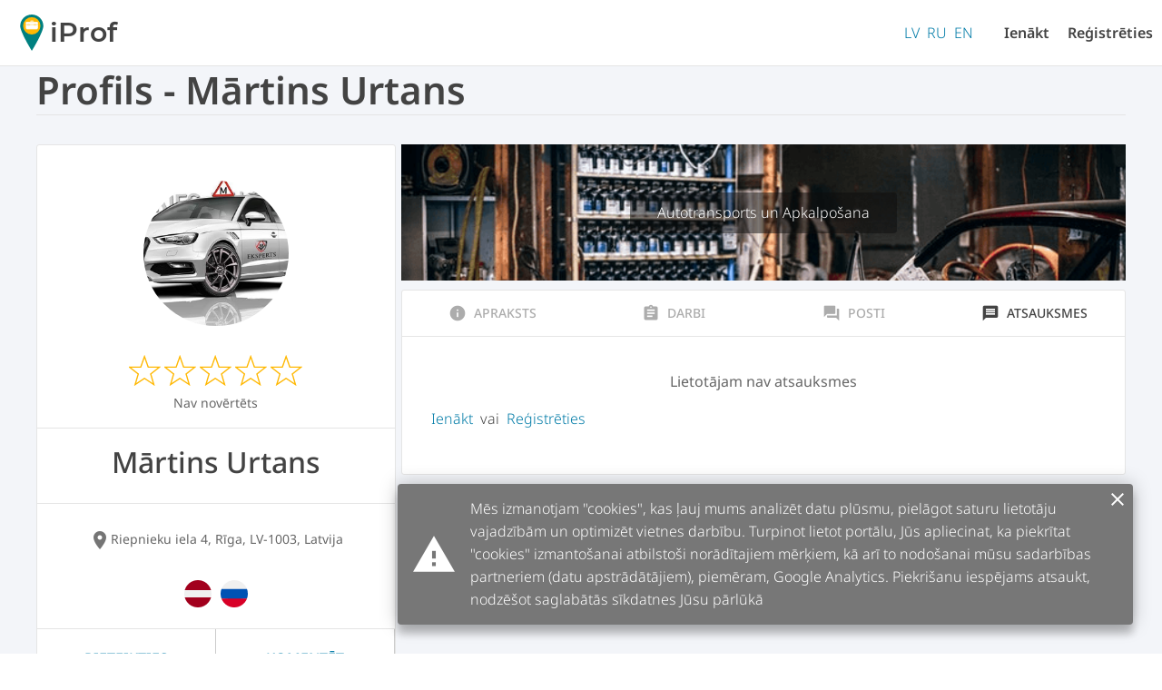

--- FILE ---
content_type: text/html; charset=utf-8
request_url: https://iprof.lv/specialists/35/komentari
body_size: 4962
content:
<!doctype html>
<html data-n-head-ssr lang="lv-LV" data-n-head="%7B%22lang%22:%7B%22ssr%22:%22lv-LV%22%7D%7D">
  <head >
    <title>Novērtēt speciālista {pro} pakalpojumus</title><meta data-n-head="ssr" charset="utf-8"><meta data-n-head="ssr" name="viewport" content="width=device-width, initial-scale=1"><meta data-n-head="ssr" data-hid="description" name="description" content="Informē citus lietotājus par Mārtins Urtans pakalpojumu kvalitāti ieliekot atsauksmi un atstājot komentārus speciālistam"><meta data-n-head="ssr" data-hid="og:site_name" property="og:site_name" content="iProf.lv"><meta data-n-head="ssr" data-hid="og:image" property="og:image" content="https://iprof.lv/api/user-uploads/4d335dbcbad72d8bc53a5b4f.jpeg"><meta data-n-head="ssr" data-hid="og:type" property="og:type" content="website"><meta data-n-head="ssr" data-hid="og:title" property="og:title" content="Novērtēt speciālista Mārtins Urtans pakalpojumus"><meta data-n-head="ssr" data-hid="og:description" property="og:description" content="Informē citus lietotājus par Mārtins Urtans pakalpojumu kvalitāti ieliekot atsauksmi un atstājot komentārus speciālistam"><meta data-n-head="ssr" data-hid="twitter:card" name="twitter:card" content="summary_large_image"><meta data-n-head="ssr" data-hid="twitter:title" name="twitter:title" content="Novērtēt speciālista Mārtins Urtans pakalpojumus"><meta data-n-head="ssr" data-hid="twitter:description" name="twitter:description" content="Informē citus lietotājus par Mārtins Urtans pakalpojumu kvalitāti ieliekot atsauksmi un atstājot komentārus speciālistam"><meta data-n-head="ssr" data-hid="twitter:image" name="twitter:image" content="https://iprof.lv/api/user-uploads/4d335dbcbad72d8bc53a5b4f.jpeg"><meta data-n-head="ssr" data-hid="itemprop:name" itemprop="name" content="Novērtēt speciālista Mārtins Urtans pakalpojumus"><meta data-n-head="ssr" data-hid="itemprop:description" itemprop="description" content="Informē citus lietotājus par Mārtins Urtans pakalpojumu kvalitāti ieliekot atsauksmi un atstājot komentārus speciālistam"><meta data-n-head="ssr" data-hid="itemprop:image" itemprop="image" content="https://iprof.lv/api/user-uploads/4d335dbcbad72d8bc53a5b4f.jpeg"><meta data-n-head="ssr" data-hid="og:locale" property="og:locale" content="lv_LV"><meta data-n-head="ssr" data-hid="og:locale:alternate-en-US" property="og:locale:alternate" content="en_US"><meta data-n-head="ssr" data-hid="og:locale:alternate-ru-RU" property="og:locale:alternate" content="ru_RU"><link data-n-head="ssr" rel="icon" type="image/x-icon" href="/favicon.ico?v2"><link data-n-head="ssr" data-hid="canonical" rel="canonical" href="https://iprof.lv/specialists/35/komentari"><link data-n-head="ssr" data-hid="alternate-hreflang-en" rel="alternate" href="https://iprof.lv/en/professional/35/comments" hreflang="en"><link data-n-head="ssr" data-hid="alternate-hreflang-en-US" rel="alternate" href="https://iprof.lv/en/professional/35/comments" hreflang="en-US"><link data-n-head="ssr" data-hid="alternate-hreflang-lv" rel="alternate" href="https://iprof.lv/specialists/35/komentari" hreflang="lv"><link data-n-head="ssr" data-hid="alternate-hreflang-lv-LV" rel="alternate" href="https://iprof.lv/specialists/35/komentari" hreflang="lv-LV"><link data-n-head="ssr" data-hid="alternate-hreflang-ru" rel="alternate" href="https://iprof.lv/ru/professional/35/otzyvy" hreflang="ru"><link data-n-head="ssr" data-hid="alternate-hreflang-ru-RU" rel="alternate" href="https://iprof.lv/ru/professional/35/otzyvy" hreflang="ru-RU"><script data-n-head="ssr" data-hid="gtm-script">if(!window._gtm_init){window._gtm_init=1;(function (w,n,d,m,e,p){w[d]=(w[d]==1||n[d]=='yes'||n[d]==1||n[m]==1||(w[e]&&w[e].p&&e[e][p]()))?1:0})(window,'navigator','doNotTrack','msDoNotTrack','external','msTrackingProtectionEnabled');(function(w,d,s,l,x,y){w[l]=w[l]||[];w[l].push({'gtm.start':new Date().getTime(),event:'gtm.js'});w[x]={};w._gtm_inject=function(i){if(w.doNotTrack||w[x][i])return;w[x][i]=1;var f=d.getElementsByTagName(s)[0],j=d.createElement(s);j.async=true;j.src='https://www.googletagmanager.com/gtm.js?id='+i;f.parentNode.insertBefore(j,f);};w[y]('GTM-NZ5C57F')})(window,document,'script','dataLayer','_gtm_ids','_gtm_inject')}</script><link rel="preload" href="/_nuxt/27619d6a64d6b5943af7.js" as="script"><link rel="preload" href="/_nuxt/947918dd6c79effb8878.js" as="script"><link rel="preload" href="/_nuxt/106a7aff1d04cff90bbb.css" as="style"><link rel="preload" href="/_nuxt/69b656e5c83988463076.js" as="script"><link rel="preload" href="/_nuxt/22b61137d14ba9ba66fc.css" as="style"><link rel="preload" href="/_nuxt/95f935b752ad283a4bf9.js" as="script"><link rel="preload" href="/_nuxt/8a3fbd737acc1febbd08.css" as="style"><link rel="preload" href="/_nuxt/df32e5fa64b37be1dcbc.js" as="script"><link rel="preload" href="/_nuxt/e8746c8bba3e6e69b167.css" as="style"><link rel="preload" href="/_nuxt/fbf89a985672bddbcacf.js" as="script"><link rel="stylesheet" href="/_nuxt/106a7aff1d04cff90bbb.css"><link rel="stylesheet" href="/_nuxt/22b61137d14ba9ba66fc.css"><link rel="stylesheet" href="/_nuxt/8a3fbd737acc1febbd08.css"><link rel="stylesheet" href="/_nuxt/e8746c8bba3e6e69b167.css">
  </head>
  <body >
    <noscript data-n-head="ssr" data-hid="gtm-noscript" data-pbody="true"><iframe src="https://www.googletagmanager.com/ns.html?id=GTM-NZ5C57F&" height="0" width="0" style="display:none;visibility:hidden" title="gtm"></iframe></noscript><div data-server-rendered="true" id="__nuxt"><!----><div id="__layout"><div><header class="toolbar" data-v-abef664a><div class="toolbar-content" data-v-abef664a><div class="left-menu" data-v-8deb886c data-v-abef664a><div class="hamburger" data-v-8deb886c><div class="bar1" data-v-8deb886c></div> <div class="bar2" data-v-8deb886c></div> <div class="bar3" data-v-8deb886c></div></div> <div class="menu" style="display:none;" data-v-8deb886c><!----> <div class="backdrop" data-v-8deb886c></div></div></div> <a href="/" class="main-logo nuxt-link-active" data-v-abef664a><svg xmlns:rdf="http://www.w3.org/1999/02/22-rdf-syntax-ns#" xmlns="http://www.w3.org/2000/svg" height="284.16mm" width="180.97mm" version="1.1" xmlns:cc="http://creativecommons.org/ns#" xmlns:dc="http://purl.org/dc/elements/1.1/" viewBox="0 0 180.97499 284.16251" data-v-abef664a><g transform="translate(186.49 -80.835)"><g transform="translate(96.611 44.185)"><path d="m-102.13 125.81c0 49.244-90.219 195-90.219 195s-90.756-145.75-90.756-195c0-49.244 40.513-89.165 90.488-89.165 49.975 0.000001 90.487 39.92 90.487 89.165z" fill-opacity=".99808" stroke-width=".26654" fill="#008080"></path> <circle stroke-width=".26458" cy="125.02" cx="-192.62" r="67.998" fill="#ffb803"></circle> <g transform="matrix(1.3404 0 0 1.3404 -162.08 -137.96)" stroke="#ffb803" stroke-width="1.9738" fill="#fff"><rect ry="8.3083" height="19.06" width="24.352" y="164.97" x="-33.872"></rect> <rect ry="8.9958" height="44.979" width="73.025" y="172.38" x="-58.737"></rect> <rect ry="6.9874" height="17.056" width="73.15" y="172.32" x="-58.8"></rect> <rect ry="2.7781" height="5.5563" width="11.906" y="187.46" x="-47.096"></rect> <rect ry="2.7781" height="5.5563" width="11.906" y="187.21" x="-9.5199"></rect></g></g></g></svg> <span data-v-abef664a>iProf</span></a> <div class="right" data-v-abef664a><div class="lang-select" data-v-abef664a><a href="/specialists/35/komentari" class="no-padding lang-select nuxt-link-exact-active nuxt-link-active" data-v-abef664a>LV</a> <a href="/ru/professional/35/otzyvy" class="no-padding lang-select" data-v-abef664a>RU</a> <a href="/en/professional/35/comments" class="no-padding lang-select" data-v-abef664a>EN</a></div> <a href="/ienakt" class="toolbar-link" data-v-abef664a>Ienākt</a> <a href="/specialistu-registracija" class="toolbar-link" data-v-abef664a>Reģistrēties</a></div></div></header> <section class="dark-row full-row" data-v-4fda70f6><div class="container" data-v-4fda70f6><h1 class="mb-0" data-v-4fda70f6>Profils - Mārtins Urtans</h1> <div class="industry__preview" data-v-4fda70f6><div class="industry__cover" data-v-4fda70f6></div></div> <div class="hl mb-1" data-v-4fda70f6></div> <div class="pure-g gutters" data-v-4fda70f6><div class="pure-u-md-1-3 pure-u-1 my-1" data-v-4fda70f6><div class="card pa-0" data-v-4fda70f6><div class="card__section pa-0 user__card xs-center" data-v-4fda70f6><div class="image__container my-2" data-v-4fda70f6><img alt="Speciālista profile bilde" src="/api/user-uploads/4d335dbcbad72d8bc53a5b4f.jpeg" class="prof__avatar" data-v-4fda70f6></div> <div class="my-1" data-v-4fda70f6><div class="rate" data-v-4fda70f6> <!----> <svg xmlns="http://www.w3.org/2000/svg" width="255" height="240" viewBox="0 0 51 48" class="svg__star" style="width:35px;height:35px;"><defs><linearGradient id="half"><stop stop-opacity="1" offset="50%" stop-color="#ffb803"></stop> <stop stop-opacity="0" offset="50%"></stop></linearGradient></defs> <path fill="none" stroke-width="2" stroke="#ffb803" d="m25,1 6,17h18l-14,11 5,17-15-10-15,10 5-17-14-11h18z"></path></svg><svg xmlns="http://www.w3.org/2000/svg" width="255" height="240" viewBox="0 0 51 48" class="svg__star" style="width:35px;height:35px;"><defs><linearGradient id="half"><stop stop-opacity="1" offset="50%" stop-color="#ffb803"></stop> <stop stop-opacity="0" offset="50%"></stop></linearGradient></defs> <path fill="none" stroke-width="2" stroke="#ffb803" d="m25,1 6,17h18l-14,11 5,17-15-10-15,10 5-17-14-11h18z"></path></svg><svg xmlns="http://www.w3.org/2000/svg" width="255" height="240" viewBox="0 0 51 48" class="svg__star" style="width:35px;height:35px;"><defs><linearGradient id="half"><stop stop-opacity="1" offset="50%" stop-color="#ffb803"></stop> <stop stop-opacity="0" offset="50%"></stop></linearGradient></defs> <path fill="none" stroke-width="2" stroke="#ffb803" d="m25,1 6,17h18l-14,11 5,17-15-10-15,10 5-17-14-11h18z"></path></svg><svg xmlns="http://www.w3.org/2000/svg" width="255" height="240" viewBox="0 0 51 48" class="svg__star" style="width:35px;height:35px;"><defs><linearGradient id="half"><stop stop-opacity="1" offset="50%" stop-color="#ffb803"></stop> <stop stop-opacity="0" offset="50%"></stop></linearGradient></defs> <path fill="none" stroke-width="2" stroke="#ffb803" d="m25,1 6,17h18l-14,11 5,17-15-10-15,10 5-17-14-11h18z"></path></svg><svg xmlns="http://www.w3.org/2000/svg" width="255" height="240" viewBox="0 0 51 48" class="svg__star" style="width:35px;height:35px;"><defs><linearGradient id="half"><stop stop-opacity="1" offset="50%" stop-color="#ffb803"></stop> <stop stop-opacity="0" offset="50%"></stop></linearGradient></defs> <path fill="none" stroke-width="2" stroke="#ffb803" d="m25,1 6,17h18l-14,11 5,17-15-10-15,10 5-17-14-11h18z"></path></svg></div> <div class="text-desc small d-flex center" data-v-4fda70f6>Nav novērtēts</div></div> <div class="hl" data-v-4fda70f6></div> <div class="my-1" data-v-4fda70f6><h2 class="text-bold" data-v-4fda70f6>Mārtins Urtans</h2></div> <div class="hl" data-v-4fda70f6></div> <div class="text-desc small d-flex center mb-1 mt-2" data-v-4fda70f6><i class="material-icons" data-v-4fda70f6>location_on</i>
                            Riepnieku iela 4, Rīga, LV-1003, Latvija
                        </div> <div class="my-1 pr d-flex wrap center" data-v-4fda70f6></div> <div class="my-1 center" data-v-4fda70f6><span data-v-4fda70f6><svg version="1.1" id="Layer_1" xmlns="http://www.w3.org/2000/svg" xmlns:xlink="http://www.w3.org/1999/xlink" x="0px" y="0px" viewBox="0 0 512 512" xml:space="preserve" style="enable-background:new 0 0 512 512;width:30px;padding:0 5px;"><circle cx="256" cy="256" r="256" style="fill:#F0F0F0;"></circle> <g><path d="M256,0C137.721,0,38.195,80.221,8.819,189.217h494.363C473.805,80.221,374.279,0,256,0z" style="fill:#A2001D;"></path> <path d="M256,512c118.279,0,217.805-80.221,247.181-189.217H8.819C38.195,431.778,137.721,512,256,512z" style="fill:#A2001D;"></path></g></svg></span><span data-v-4fda70f6><svg version="1.1" id="Layer_1" xmlns="http://www.w3.org/2000/svg" xmlns:xlink="http://www.w3.org/1999/xlink" x="0px" y="0px" viewBox="0 0 512 512" xml:space="preserve" style="enable-background:new 0 0 512 512;width:30px;padding:0 5px;"><circle cx="256" cy="256" r="256" style="fill:#F0F0F0;"></circle> <path d="M496.077,345.043C506.368,317.31,512,287.314,512,256s-5.632-61.31-15.923-89.043H15.923
        C5.633,194.69,0,224.686,0,256s5.633,61.31,15.923,89.043L256,367.304L496.077,345.043z" style="fill:#0052B4;"></path> <path d="M256,512c110.071,0,203.906-69.472,240.077-166.957H15.923C52.094,442.528,145.929,512,256,512z" style="fill:#D80027;"></path></svg></span></div> <div class="hl ma-0" data-v-4fda70f6></div> <div class="pa-0 ma-0 card__section xs-center d-flex wrap center" data-v-4fda70f6><a href="/specialists/35/pieteikties" class="card-btn" data-v-4fda70f6>
                                Pieteikties
                            </a> <a href="/specialists/35/komentari" class="card-btn nuxt-link-exact-active nuxt-link-active" data-v-4fda70f6>
                                Komentēt
                            </a></div></div></div></div> <div class="pure-u-md-2-3 pure-u-1 my-1" data-v-4fda70f6><div class="pure-u-1" data-v-4fda70f6><div class="industry-image vehicle_service" data-v-4fda70f6><span data-v-4fda70f6>
                            Autotransports un Apkalpošana
                        </span></div></div> <div class="card pa-0" data-v-4fda70f6><div class="card__navigation" data-v-4fda70f6><a href="/specialists/35/apraksts" data-v-4fda70f6><i class="material-icons" data-v-4fda70f6>info</i> 
                            Apraksts
                        </a> <a href="/specialists/35/darbi" data-v-4fda70f6><i class="material-icons" data-v-4fda70f6>assignment</i> 
                            Darbi
                        </a> <a href="/specialists/35/posti" data-v-4fda70f6><i class="material-icons" data-v-4fda70f6>forum</i> 
                            Posti
                        </a> <a href="/specialists/35/komentari" class="nuxt-link-exact-active nuxt-link-active active" data-v-4fda70f6><i class="material-icons" data-v-4fda70f6>message</i> 
                            Atsauksmes
                        </a></div> <div class="hl" data-v-4fda70f6></div> <div class="card__section pa-1" data-v-4fda70f6><div data-v-4fda70f6 data-v-4fda70f6 data-v-4fda70f6><div class="text-desc mt-1 xs-center">
        Lietotājam nav atsauksmes
    </div> <!----> <div class="my-1"><a href="/ienakt">Ienākt</a> <span> vai </span> <a href="/klientu-registracija">Reģistrēties</a></div> </div></div></div> <!----></div></div></div></section> <!----></div></div></div><script>window.__NUXT__=(function(a,b,c,d,e,f,g){return {layout:"default",data:[{},{}],fetch:[],error:a,state:{app:{modals:{login:c},socketConn:a},industry:{processing:c,list:[{id:d,name:"beauty_care",professions:a},{id:e,name:"build_repair",professions:a},{id:6,name:"education_courses",professions:a},{id:9,name:"entertainment_events",professions:a},{id:4,name:"houseworks",professions:a},{id:7,name:"it_professionals",professions:a},{id:5,name:"legal_finance_services",professions:a},{id:8,name:"sport_health",professions:a},{id:f,name:"vehicle_service",professions:a}]},language:{list:[{id:e,iso:"lv"},{id:d,iso:"ru"},{id:f,iso:"en"}],processing:c},location:{processing:c,list:["Aizkraukles rajons","Alūksnes rajons","Balvu rajons","Bauskas rajons","Cēsu rajons","Daugavpils","Daugavpils rajons","Dobeles rajons","Gulbenes rajons","Jēkabpils rajons","Jelgava","Jelgavas rajons","Jūrmala","Krāslavas rajons","Kuldīgas rajons","Liepāja","Liepājas rajons","Limbažu rajons","Ludzas rajons","Madonas rajons","Ogres rajons","Preiļu rajons","Rēzekne","Rēzeknes rajons","Rīga","Rīgas rajons","Saldus rajons","Saulkrastu rajons","Talsu rajons","Tukuma rajons","Valkas rajons","Valmieras rajons","Ventspils","Ventspils rajons"]},me:{profile:a,editableProfile:a,posts:[],postsTotal:g,lang:a,status:{profile:b,posts:b}},profile:{pro:{profID:35,userID:37,name:"Mārtins Urtans",avatarURL:"\u002Fuser-uploads\u002F4d335dbcbad72d8bc53a5b4f.jpeg",address:"Riepnieku iela 4, Rīga, LV-1003, Latvija",lat:56.9440034,lng:24.1257803,radius:48500,goToCustomer:c,allCountry:c,description:"Auto moto apmācību jomā darbojos 15 gadi. Lidzsvarots un augstu kvalificēts instruktors un autoskolas īpašnieks. Katram kursantam individuāla pieeja. Mācības noris mierīgā un draudzīgā gaisotnē. Velies ātri un bez liekiem tēriņiem iegut sev vēlamo kategoriju,tad tieši es un mana komanda būs pareizā izvēle.",professions:a,jobs:a,industry:"vehicle_service",rating:a,rated:a,createdAt:"2019-02-04T22:17:58Z",geo:[],marker:"#b8f98e",comments:[],languages:[{id:g,iso:"lv"},{id:g,iso:"ru"}],posts:[],portfolio:[],district:"Rīga",premium:c,company:c,private:true},activeID:"35",postsTotal:g,states:{pro:b,jobs:b,comments:b,languages:b,posts:b,portfolio:b}},user:{premium:c,user:a,token:a,checked:c,privateApplications:[],publicApplications:[],calendarEvents:[],settings:{id:g,newsletter:true,applyEmail:true,language:"lv"},editedSettings:a,profile:a,state:{private:b,public:b,events:b,user:b,settings:b,profile:b}},i18n:{routeParams:{}}},serverRendered:true,routePath:"\u002Fspecialists\u002F35\u002Fkomentari"}}(null,"not_loaded",false,2,1,3,0));</script><script src="/_nuxt/27619d6a64d6b5943af7.js" defer></script><script src="/_nuxt/df32e5fa64b37be1dcbc.js" defer></script><script src="/_nuxt/fbf89a985672bddbcacf.js" defer></script><script src="/_nuxt/947918dd6c79effb8878.js" defer></script><script src="/_nuxt/69b656e5c83988463076.js" defer></script><script src="/_nuxt/95f935b752ad283a4bf9.js" defer></script>
  </body>
</html>


--- FILE ---
content_type: text/css; charset=UTF-8
request_url: https://iprof.lv/_nuxt/22b61137d14ba9ba66fc.css
body_size: 10222
content:
.error-container[data-v-55fca4bf]{min-width:100vw;min-height:100vh;background-color:#f3f5f9!important;display:flex;align-items:center;justify-content:center}.owl[data-v-55fca4bf]{max-width:500px;position:relative}.owl img[data-v-55fca4bf]{width:100%;height:100%}.owl .home-link[data-v-55fca4bf]{position:absolute;bottom:50px;text-align:center;width:100%}.nuxt-progress{position:fixed;top:0;left:0;right:0;height:2px;width:0;opacity:1;transition:width .1s,opacity .4s;background-color:#3b8070;z-index:999999}.nuxt-progress.nuxt-progress-notransition{transition:none}.nuxt-progress-failed{background-color:red}*{font-weight:300;font-size:16px!important;font-family:NotoSans!important;color:#434343!important}h1{font-size:42px!important;line-height:54px}h1,h2{font-weight:600;margin:0 0 24px}h2{font-size:32px!important;line-height:42px}h3{font-size:24px!important;line-height:32px}h3,h4{font-weight:500}h4{font-size:20px!important;line-height:28px}h4,h5{margin:0}h5{font-size:16px!important;font-weight:600;line-height:24px}h6{font-size:14px!important;font-weight:500;line-height:20px}@media screen and (max-width:768px){h1{font-size:32px!important}h2{font-size:24px!important}h3{font-size:20px!important}h4{font-size:16px!important;margin:0}h5{font-size:14px!important}h6{font-size:12px!important}}.left-accent{border-left:8px solid #ffb901;padding-left:14px}a:not(.el__button){color:#007ba7!important;text-decoration:none}a:not(.el__button):hover{text-decoration:underline}a,a:active,a:focus,select,select:active,select:focus{outline:none}div.pure-g [class*=pure-u],input,options,select{font-family:NotoSans!important}.text-subh{color:#434343;font-weight:500;font-size:18px}@font-face{font-family:Montserrat;font-style:normal;font-weight:500;src:url(/_nuxt/fonts/c88cecb.ttf);font-display:swap}@font-face{font-family:NotoSans;font-style:normal;font-weight:500;src:url(/_nuxt/fonts/c88cecb.ttf);font-display:swap}@font-face{font-family:NotoSans;font-style:normal;font-weight:900;src:url(/_nuxt/fonts/a45b464.ttf);font-display:swap}@font-face{font-family:NotoSans;font-style:italic;font-weight:900;src:url(/_nuxt/fonts/13ac991.ttf);font-display:swap}@font-face{font-family:NotoSans;font-style:normal;font-weight:700;src:url(/_nuxt/fonts/2ea5e08.ttf);font-display:swap}@font-face{font-family:NotoSans;font-style:italic;font-weight:700;src:url(/_nuxt/fonts/4321108.ttf);font-display:swap}@font-face{font-family:NotoSans;font-style:normal;font-weight:800;src:url(/_nuxt/fonts/6d20a0d.ttf);font-display:swap}@font-face{font-family:NotoSans;font-style:italic;font-weight:800;src:url(/_nuxt/fonts/cb45ddb.ttf);font-display:swap}@font-face{font-family:NotoSans;font-style:normal;font-weight:200;src:url(/_nuxt/fonts/b4dcd4a.ttf);font-display:swap}@font-face{font-family:NotoSans;font-style:italic;font-weight:200;src:url(/_nuxt/fonts/e7842c5.ttf);font-display:swap}@font-face{font-family:NotoSans;font-style:italic;font-weight:400;src:url(/_nuxt/fonts/a6d0707.ttf);font-display:swap}@font-face{font-family:NotoSans;font-style:normal;font-weight:300;src:url(/_nuxt/fonts/1e81ec9.ttf);font-display:swap}@font-face{font-family:NotoSans;font-style:italic;font-weight:300;src:url(/_nuxt/fonts/df8deda.ttf);font-display:swap}@font-face{font-family:NotoSans;font-style:normal;font-weight:500;src:url(/_nuxt/fonts/a131185.ttf);font-display:swap}@font-face{font-family:NotoSans;font-style:italic;font-weight:500;src:url(/_nuxt/fonts/c3df9f6.ttf);font-display:swap}@font-face{font-family:NotoSans;font-style:normal;font-weight:400;src:url(/_nuxt/fonts/f46b08c.ttf);font-display:swap}@font-face{font-family:NotoSans;font-style:normal;font-weight:600;src:url(/_nuxt/fonts/f5a1e14.ttf);font-display:swap}@font-face{font-family:NotoSans;font-style:italic;font-weight:600;src:url(/_nuxt/fonts/69f9af3.ttf);font-display:swap}@font-face{font-family:NotoSans;font-style:normal;font-weight:100;src:url(/_nuxt/fonts/52d74c8.ttf);font-display:swap}@font-face{font-family:NotoSans;font-style:italic;font-weight:100;src:url(/_nuxt/fonts/a16fd39.ttf);font-display:swap}.text-desc{color:#666!important;font-weight:400}.text-desc.small{font-size:14px!important}.text-desc.small>i{font-size:22px}.text-bold{font-weight:500}.text-nodec{text-decoration:none}.text-nodec:hover{text-decoration:none!important}.color-label{color:#6d6d6d!important}.ws-nowrap{white-space:nowrap}.h-extend{transition:.3s}.h-extend:hover{box-shadow:0 2px 15px rgba(0,0,0,.19),0 6px 6px rgba(0,0,0,.23)}.pre{white-space:pre}.lighter{background:linear-gradient(117deg,teal,#00a3a3,teal)}.color-error{color:#ff5252}.shadowed{box-shadow:0 2px 2px 0 rgba(0,0,0,.14),0 1px 5px 0 rgba(0,0,0,.12),0 3px 1px -2px rgba(0,0,0,.2)}.accent{color:#ffb901!important}.npe{pointer-events:none}.d-ib{display:inline-block}.pr{position:relative}.pa{position:absolute}.bb{box-sizing:border-box}h1.pb-0{padding-bottom:0}.pb-0{padding-bottom:0!important}.pb-1{padding-bottom:1em}.pa-0{padding:0!important}.pt-0{padding-top:0!important}.pb-2{padding-bottom:2em!important}.pt-2{padding-top:2em!important}.ma-0{margin:0!important}.py-0{padding-top:0!important;padding-bottom:0!important}.width-a{width:auto!important}.xs-center{text-align:center}.xs-right{text-align:right}.xs-left{text-align:left}.pa-1{padding:1em}.px-0{padding-right:0!important;padding-left:0!important}.px-1{padding:0 1em}.px-2{padding:0 2em}.ma-1{margin:1em!important}.ma-05{margin:.5em!important}.my-1{margin-top:1em;margin-bottom:1em}.my-2{margin:2em 0!important}.my-3{margin:3em 0!important}.mr-05{margin-right:.5em!important}.mr-1{margin-right:1em!important}.ml-a{margin-left:auto}.mx-a{margin:auto!important}.ml-05{margin-left:.5em!important}.ml-1{margin-left:1em!important}.mt-0{margin-top:0!important}.mt-05{margin-top:.5em!important}.mt-1{margin-top:1em!important}.mt-2{margin-top:2em!important}.mt-3{margin-top:3em!important}.mt-4{margin-top:4em!important}.mb-0{margin-bottom:0}.mb-05{margin-bottom:.5em}.mb-1{margin-bottom:1em!important}.mb-2{margin-bottom:2em!important}.mb-3{margin-bottom:3em!important}.mb-4{margin-bottom:4em!important}.mt--1{margin-top:-2em!important}o-hidden{overflow:hidden}.d-i-flex{display:inline-flex}.d-i-flex.center{justify-content:center}.d-i-flex.end{justify-content:end}.d-i-flex.start{justify-content:start}.d-i-flex.between{justify-content:space-between}.d-i-flex.middle{align-items:center}.d-i-flex.a-end{align-items:end}.f-row{flex-direction:row}.f-col{flex-direction:column}.dotted{width:100%;padding:0 10px;margin:0 10px;border-bottom:2px dotted rgba(0,0,0,.13)}.d-flex{display:flex!important}.d-flex.center{justify-content:center}.d-flex.end{justify-content:end}.d-flex.start{justify-content:start}.d-flex.between{justify-content:space-between}.d-flex.middle{align-items:center}.d-flex.a-end{align-items:flex-end}.d-flex.wrap{flex-wrap:wrap}.d-flex.stretch{align-items:stretch}@media(max-width:768px){.md-center{text-align:center}.md-none{display:none}.md-pt-1{padding-top:1em}.md-pt-2{padding-top:2em}.md-mt-1{margin-top:1em}.md-mt-2{margin-top:2em}}@media(max-width:568px){.sm-hidden{display:none}.sm-my-1{margin:1em 0}}button,input,select,textarea{outline:none}input:-webkit-autofill,input:-webkit-autofill:active,input:-webkit-autofill:focus,input:-webkit-autofill:hover{-webkit-animation:autofill 0s forwards;animation:autofill 0s forwards}@keyframes autofill{to{background:transparent;color:inherit}}@-webkit-keyframes autofill{to{background:transparent;color:inherit}}.el__input{width:100%;margin:20px 6px 30px 0;position:relative}.el__input input{font-size:14px!important;width:inherit;box-sizing:border-box;color:#434343;border:none;border-bottom:1px solid #ccc;background-color:transparent;transition:.1s;padding:5px}.el__input input:focus{border-bottom:1px solid #ffb901!important;outline:none}.el__input .error{position:absolute;top:27px;left:0;padding:0 5px;font-size:12px!important;color:#ff5252!important}.el__input.icon input{padding:5px 5px 5px 32px!important}.el__input.icon i{position:absolute;bottom:0;padding:3px}.el__button{white-space:nowrap;border-radius:3px;text-decoration:none;min-width:100px;font-size:12px!important;font-weight:400;text-transform:uppercase;background-color:#a1a1a1;text-align:center;color:#fff!important;transition:.3s cubic-bezier(.25,.8,.5,1),color 1ms;border:none;padding:14px 24px;cursor:pointer}.el__button.icon{display:flex;align-items:center;justify-content:center;padding:7px 20px}.el__button.icon>i{color:#fff!important}.el__button.icon.round{min-width:auto;border-radius:50%;width:30px;height:30px;padding:0}.el__button.fb-button{text-align:center;background-color:#3b5998;color:#fff!important;padding:10px}.el__button.fb-button:disabled{background-color:#ccc}.el__button.fb-button:hover{background-color:#4264aa}.el__button.outline{background-color:transparent;box-shadow:none;border:1px solid #434343;color:#434343!important}.el__button.outline:hover{color:#fff!important}.el__button:hover{background-color:#aeaeae}.el__button:active{box-shadow:0 5px 5px -3px rgba(0,0,0,.2),0 8px 10px 1px rgba(0,0,0,.14),0 3px 14px 2px rgba(0,0,0,.12)}.el__button.primary{background-color:teal;color:#fff}.el__button.primary:hover{background-color:#009a9a}.el__button.primary.outline{background-color:transparent;border:1px solid teal;color:teal;box-shadow:none}.el__button.primary.outline:hover{background-color:rgba(0,128,128,.49);color:#fff}.el__button.primary.outline:disabled{border:1px solid #ccc;color:#ccc}.el__button.primary.outline:disabled:hover{background-color:transparent;color:#ccc}.el__button.primary.outline.small{padding:4px}.el__button.accent{background-color:#ffb901;color:#fff}.el__button.accent:hover{background-color:#ffc01b}.el__button.accent.outline{background-color:transparent;border:1px solid #ffb901;color:#ffb901;box-shadow:none}.el__button.accent.outline:hover{background-color:rgba(255,185,1,.49);color:#fff}.el__button.accent.outline:disabled{border:1px solid #ccc;color:#ccc}.el__button.accent.outline:disabled:hover{background-color:transparent;color:#ccc}.el__button.accent.outline.small{padding:4px}.el__button.secondary{background-color:#ffb901;color:#fff}.el__button.secondary:hover{background-color:#ffc01b}.el__button.secondary.outline{background-color:transparent;border:1px solid #ffb901;color:#ffb901;box-shadow:none}.el__button.secondary.outline:hover{background-color:rgba(255,185,1,.49);color:#fff}.el__button.secondary.outline:disabled{border:1px solid #ccc;color:#ccc}.el__button.secondary.outline:disabled:hover{background-color:transparent;color:#ccc}.el__button.secondary.outline.small{padding:4px}.el__button.accept{background-color:#4caf50;color:#fff}.el__button.accept:hover{background-color:#5cb860}.el__button.accept.outline{background-color:transparent;border:1px solid #4caf50;color:#4caf50;box-shadow:none}.el__button.accept.outline:hover{background-color:rgba(76,175,80,.49);color:#fff}.el__button.accept.outline:disabled{border:1px solid #ccc;color:#ccc}.el__button.accept.outline:disabled:hover{background-color:transparent;color:#ccc}.el__button.accept.outline.small{padding:4px}.el__button.link{background-color:#007ba7;color:#fff}.el__button.link:hover{background-color:#008ec1}.el__button.link:hover>i{color:#fff!important}.el__button.link.outline{background-color:transparent;border:1px solid #007ba7;color:#007ba7;box-shadow:none}.el__button.link.outline:hover{background-color:rgba(0,123,167,.49);color:#fff}.el__button.link.outline:disabled{border:1px solid #ccc;color:#ccc}.el__button.link.outline:disabled:hover{background-color:transparent;color:#ccc}.el__button.link.outline.small{padding:4px}.el__button.error,.el__button.link>i{color:#fff!important}.el__button.error{background-color:#ff5252}.el__button.error:hover{background-color:#ff6c6c}.el__button.error.outline{background-color:transparent;border:1px solid #ff5252;color:#ff5252;box-shadow:none}.el__button.error.outline:hover{background-color:rgba(255,82,82,.49);color:#fff}.el__button.error.outline:disabled{border:1px solid #ccc;color:#ccc}.el__button.error.outline:disabled:hover{background-color:transparent;color:#ccc}.el__button.error.outline.small{padding:4px}.el__button:disabled{box-shadow:none}.el__button:disabled,.el__button:disabled:hover{background-color:#ccc}.el__button.small{padding:7px 10px}.el__button.flat{box-shadow:none}.el__select{border:1px solid #ccc;padding:12px;border-radius:8px;position:relative}.el__select,.el__select>option{font-size:16px!important}.el__select>div.error{position:absolute;top:50px;font-size:12px!important;color:#ff5252!important;left:0}.el__select>i{position:absolute;padding:2px 4px 16px}.el__select:before{content:"▼";position:absolute;right:0;font-size:12px!important;padding:4px 16px;pointer-events:none;color:#757575!important}.el__select.icon select{padding:0 0 0 30px}.el__select>select{font-size:16px!important;width:100%;border:none;box-shadow:none;border-radius:0;background-color:transparent;height:1.5em;-webkit-appearance:none;appearance:none;-moz-appearance:none;outline:none}.el__select>select>option{padding-left:20px;font-size:14px!important}.el__select>select.icon{padding:0 0 12px 12px}.el__select>select>option.select-default{display:none}.el__select>select:focus{border-color:#ffb901}.md-checkbox{position:relative;margin:5px 0;text-align:left}.md-checkbox>.error{position:absolute;font-size:12px!important;color:#ff5252!important;bottom:-12px}.md-checkbox.md-checkbox-inline,.md-checkbox label{display:inline-block}.md-checkbox label{padding:0;margin:0;cursor:pointer;color:#484848}.md-checkbox label:after,.md-checkbox label:before{box-sizing:border-box;content:"";position:absolute;left:0;top:3px}.md-checkbox label:after{margin-top:3px}.md-checkbox label:before{width:20px;height:20px;background:transparent;border:1px solid #434343;border-radius:2px;cursor:pointer;transition:background .3s}.md-checkbox.small>label{font-size:14px!important}.md-checkbox.small>label:before{width:15px!important;height:15px!important}.md-checkbox.small>label:after{top:3px!important;left:3px!important;width:10px!important;height:5px!important}.md-checkbox input[type=checkbox]{outline:0;margin-right:10px;visibility:hidden}.md-checkbox input[type=checkbox]:checked+label:before{background:#ffb901;border:none}.md-checkbox input[type=checkbox]:checked+label:after{transform:rotate(-45deg);top:5px;left:4px;width:12px;height:6px;border-color:#fff;border-style:none none solid solid;border-width:2px}.md-checkbox input[type=checkbox]:disabled+label:before{border-color:rgba(0,0,0,.26)}.md-checkbox input[type=checkbox]:disabled:checked+label:before{background:rgba(0,0,0,.26)}.el__radio.md-radio-inline{display:inline-block}.el__radio input[type=radio]{display:none}.el__radio input[type=radio]:checked+label:before{border-color:#ffb901}.el__radio input[type=radio]:checked+label:after{transform:scale(1)}.el__radio label{display:inline-block;height:20px;position:relative;padding:0 30px;margin-bottom:0;cursor:pointer;vertical-align:bottom}.el__radio label:after,.el__radio label:before{box-sizing:border-box;position:absolute;content:"";border-radius:50%;transition:all .3s ease;transition-property:transform,border-color}.el__radio label:before{left:0;top:0;width:20px;height:20px;border:1px solid #434343}.el__radio label:after{top:4px;left:4px;width:12px;height:12px;transform:scale(0);background:#ffb901}.el__radio.color-picker>label{padding:0 25px}.el__radio.color-picker.green label:before{border:3px solid rgba(0,155,44,.57)!important}.el__radio.color-picker.green label:after{background:rgba(0,155,44,.57)}.el__radio.color-picker.blue label:before{border:3px solid rgba(0,167,199,.57)!important}.el__radio.color-picker.blue label:after{background:rgba(0,167,199,.57)}.el__radio.color-picker.red label:before{border:3px solid rgba(234,0,0,.57)!important}.el__radio.color-picker.red label:after{background:rgba(234,0,0,.57)}.el__radio.color-picker.yellow label:before{border:3px solid rgba(242,195,0,.57)!important}.el__radio.color-picker.yellow label:after{background:rgba(242,195,0,.57)}.el__radio.color-picker.pink label:before{border:3px solid rgba(234,0,201,.57)!important}.el__radio.color-picker.pink label:after{background:rgba(234,0,201,.57)}textarea{font-size:14px!important;background:transparent;box-shadow:none;border:1px solid #ccc}textarea:focus{border:1px solid #ffb901}.hl{display:block;width:100%;margin-bottom:.3em;color:#333;border-bottom:1px solid #e5e5e5}@font-face{font-family:Material Icons;font-style:normal;font-weight:400;font-display:swap;src:url(/_nuxt/fonts/e79bfd8.eot);src:local("Material Icons"),local("MaterialIcons-Regular"),url(/_nuxt/fonts/570eb83.woff2) format("woff2"),url(/_nuxt/fonts/012cf6a.woff) format("woff"),url(/_nuxt/fonts/a37b0c0.ttf) format("truetype")}.material-icons{font-family:Material Icons!important;font-weight:400;font-style:normal;font-size:24px!important;display:inline-block;line-height:1;text-transform:none;letter-spacing:normal;word-wrap:normal;white-space:nowrap;direction:ltr;-webkit-font-smoothing:antialiased;text-rendering:optimizeLegibility;-moz-osx-font-smoothing:grayscale;font-feature-settings:"liga";color:#757575!important}.material-icons.white{color:#fff!important}.material-icons.primary{color:teal!important}.material-icons.accent{color:#ffb901!important}.material-icons.success{color:#4caf50!important}.material-icons.warning{color:#ffc107!important}.material-icons.error{color:#ff5252!important}.material-icons.small{font-size:18px!important}.material-icons.notify:after{content:"";position:absolute;top:-3px;left:15px;width:3px;height:3px;background:#ff5252;border-radius:50%;padding:4px}.row{padding:50px 0}.row.padded{padding-top:72px;padding-bottom:0}.dark-row{background-color:#f3f5f9}.full-row{width:100%;top:72px;min-height:calc(100% - 72px);position:absolute}.container{max-width:1200px;margin:auto}.pure-g.gutters{margin:-.2em}.pure-g.gutters>[class*=pure-u]{box-sizing:border-box;padding:.2em}.px{padding-left:10px;padding-right:10px}@media screen and (max-width:1040px){.container{margin:0 30px!important}}@media screen and (max-width:768px){.container{margin:0 10px!important}}.chip{-webkit-user-select:none;-moz-user-select:none;-ms-user-select:none;user-select:none;background:#ccc;border-radius:20px;padding:5px 7px;margin:3px;white-space:nowrap;cursor:pointer}.chip>span{font-size:14px!important}.chip:hover>i{background-color:#5f5f5f}.chip>i{color:#ccc!important;background-color:#989898;border-radius:50%;margin-left:5px;font-size:18px!important;transition:background-color .2s}.chip.small{font-size:12px!important;padding:5px 7px;margin:1px}.chip.small:hover{box-shadow:none}.chip.small>i{font-size:16px!important}.chip.label{background-color:#ffb901;color:#fff!important;padding:5px 10px;border-radius:3px;font-size:12px!important;margin:3px}.chip.plain{background:transparent;border:1px solid teal}.chip.plain>i{background:teal;color:#fff!important}.chip.primary{background-color:teal}@media screen and (max-width:568px){.chip{padding:4px 7px;font-size:12px!important}.chip>i{font-size:18px!important}}.card{overflow:hidden;border-radius:3px;padding:20px;background-color:#fff;border:1px solid #e5e5e5}.card .card__header{font-weight:500!important;border-bottom:1px solid #e5e5e5;color:#434343;padding:15px 20px;font-size:18px}.card .card__header.primary{background-color:#66b2b2}.card .card__header.primary>*{color:#fff!important}.card .card__header.gradient{background-image:linear-gradient(90deg,#aaffa9,#11ffbd)}.card .card__header.gradient>*{color:#fff!important}.card .card__section{padding:1em 2em 2em}.card .card__navigation{height:50px;border-radius:4px 4px 0 0;display:flex;padding:0}.card .card__navigation>a{font-weight:500;color:#acacac!important;text-decoration:none;flex-basis:0;flex-grow:1;cursor:pointer;display:flex;align-items:center;justify-content:center;min-width:70px;position:relative;text-transform:uppercase;font-size:14px!important;transition:color .3s}.card .card__navigation>a>i{transition:color .3s;font-size:20px!important;color:#acacac!important}.card .card__navigation>a.active,.card .card__navigation>a.active>i,.card .card__navigation>a:hover,.card .card__navigation>a:hover>i{color:#434343!important}@media screen and (max-width:568px){.card__navigation{flex-direction:column;height:auto!important}.card__navigation>a{padding:20px}}ul.page__nav{list-style:none;padding:0}a.page__nav__item{font-size:18px!important;text-decoration:none;margin:.5em 0;color:grey!important;font-weight:600!important;width:auto;display:inline-block;transition:color .1s;width:100%;position:relative}a.page__nav__item>i{position:absolute;top:0;left:-30px}a.page__nav__item.active,a.page__nav__item:hover{color:#434343!important}@media screen and (max-width:768px){a.page__nav__item{text-decoration:underline}a.page__nav__item>i{position:relative;left:0;top:4px}}@media screen and (max-width:568px){a.page__nav__item{margin:0}}.image__thumbnail{width:120px;heigth:auto}.confirm__modal{height:100px;font-size:20px;padding:20px 0;font-weight:500;text-align:center}.confirm__modal>.button__wrap{position:absolute;bottom:0;width:100%;padding:10px}.confirm__modal>.button__wrap>button{margin:0 3px}.loader{border:4px solid #f3f3f3;border-top-color:#9c9c9c;border-radius:50%;width:15px;height:15px;-webkit-animation:spin 2s linear infinite;animation:spin 2s linear infinite;margin:0 auto}@-webkit-keyframes spin{0%{transform:rotate(0deg)}to{transform:rotate(1turn)}}@keyframes spin{0%{transform:rotate(0deg)}to{transform:rotate(1turn)}}.buttons-v-img>span{color:#fff!important;font-size:30px!important}body{line-height:1.6}:after,:before,:not(h1):not(h2):not(h3):not(h4):not(h5){margin:0}select:-moz-focusring{color:transparent;text-shadow:0 0 0 #434343}.v--modal-overlay{height:100%!important}.flex{display:flex}.items-center{align-items:center;display:flex}.items-baseline{align-items:baseline;display:flex}.flex-center{display:flex;justify-content:center;align-items:center}.flex-col{display:flex;flex-direction:column}.flex-row{display:flex;flex-direction:row}.flex-1\/2{flex-basis:50%}.flex-1\/3{flex-basis:33.333333%}.flex-2\/3{flex-basis:66.666667%}.flex-1\/4{flex-basis:25%}.flex-2\/4{flex-basis:50%}.flex-3\/4{flex-basis:75%}.flex-1\/5{flex-basis:20%}.flex-2\/5{flex-basis:40%}.flex-3\/5{flex-basis:60%}.flex-4\/5{flex-basis:80%}.mx-auto{margin-left:auto;margin-right:auto}@media(min-width:768px){.md\:flex{display:flex}.md\:flex-col{display:flex;flex-direction:column}.md\:flex-row{display:flex;flex-direction:row}.md\:flex-1\/2{flex-basis:50%}.md\:flex-1\/3{flex-basis:33.333333%}.md\:flex-2\/3{flex-basis:66.666667%}.md\:flex-1\/4{flex-basis:25%}.md\:flex-2\/4{flex-basis:50%}.md\:flex-3\/4{flex-basis:75%}.md\:flex-1\/5{flex-basis:20%}.md\:flex-2\/5{flex-basis:40%}.md\:flex-3\/5{flex-basis:60%}.md\:flex-4\/5{flex-basis:80%}.md\:mx-auto{margin-left:auto;margin-right:auto}}.t-p-0{padding:0}.t-m-0{margin:0}.t-pt-0{padding-top:0}.t-mt-0{margin-top:0}.t-pr-0{padding-right:0}.t-mr-0{margin-right:0}.t-pb-0{padding-bottom:0}.t-mb-0{margin-bottom:0}.t-pl-0{padding-left:0}.t-ml-0{margin-left:0}.gap-0{grid-gap:0;gap:0}.t-p-1{padding:4px}.t-m-1{margin:4px}.t-pt-1{padding-top:4px}.t-mt-1{margin-top:4px}.t-pr-1{padding-right:4px}.t-mr-1{margin-right:4px}.t-pb-1{padding-bottom:4px}.t-mb-1{margin-bottom:4px}.t-pl-1{padding-left:4px}.t-ml-1{margin-left:4px}.gap-1{grid-gap:4px;gap:4px}.t-p-2{padding:8px}.t-m-2{margin:8px}.t-pt-2{padding-top:8px}.t-mt-2{margin-top:8px}.t-pr-2{padding-right:8px}.t-mr-2{margin-right:8px}.t-pb-2{padding-bottom:8px}.t-mb-2{margin-bottom:8px}.t-pl-2{padding-left:8px}.t-ml-2{margin-left:8px}.gap-2{grid-gap:8px;gap:8px}.t-p-3{padding:12px}.t-m-3{margin:12px}.t-pt-3{padding-top:12px}.t-mt-3{margin-top:12px}.t-pr-3{padding-right:12px}.t-mr-3{margin-right:12px}.t-pb-3{padding-bottom:12px}.t-mb-3{margin-bottom:12px}.t-pl-3{padding-left:12px}.t-ml-3{margin-left:12px}.gap-3{grid-gap:12px;gap:12px}.t-p-4{padding:16px}.t-m-4{margin:16px}.t-pt-4{padding-top:16px}.t-mt-4{margin-top:16px}.t-pr-4{padding-right:16px}.t-mr-4{margin-right:16px}.t-pb-4{padding-bottom:16px}.t-mb-4{margin-bottom:16px}.t-pl-4{padding-left:16px}.t-ml-4{margin-left:16px}.gap-4{grid-gap:16px;gap:16px}.t-p-5{padding:20px}.t-m-5{margin:20px}.t-pt-5{padding-top:20px}.t-mt-5{margin-top:20px}.t-pr-5{padding-right:20px}.t-mr-5{margin-right:20px}.t-pb-5{padding-bottom:20px}.t-mb-5{margin-bottom:20px}.t-pl-5{padding-left:20px}.t-ml-5{margin-left:20px}.gap-5{grid-gap:20px;gap:20px}.t-p-6{padding:24px}.t-m-6{margin:24px}.t-pt-6{padding-top:24px}.t-mt-6{margin-top:24px}.t-pr-6{padding-right:24px}.t-mr-6{margin-right:24px}.t-pb-6{padding-bottom:24px}.t-mb-6{margin-bottom:24px}.t-pl-6{padding-left:24px}.t-ml-6{margin-left:24px}.gap-6{grid-gap:24px;gap:24px}.t-p-7{padding:28px}.t-m-7{margin:28px}.t-pt-7{padding-top:28px}.t-mt-7{margin-top:28px}.t-pr-7{padding-right:28px}.t-mr-7{margin-right:28px}.t-pb-7{padding-bottom:28px}.t-mb-7{margin-bottom:28px}.t-pl-7{padding-left:28px}.t-ml-7{margin-left:28px}.gap-7{grid-gap:28px;gap:28px}.t-p-8{padding:32px}.t-m-8{margin:32px}.t-pt-8{padding-top:32px}.t-mt-8{margin-top:32px}.t-pr-8{padding-right:32px}.t-mr-8{margin-right:32px}.t-pb-8{padding-bottom:32px}.t-mb-8{margin-bottom:32px}.t-pl-8{padding-left:32px}.t-ml-8{margin-left:32px}.gap-8{grid-gap:32px;gap:32px}.t-p-9{padding:36px}.t-m-9{margin:36px}.t-pt-9{padding-top:36px}.t-mt-9{margin-top:36px}.t-pr-9{padding-right:36px}.t-mr-9{margin-right:36px}.t-pb-9{padding-bottom:36px}.t-mb-9{margin-bottom:36px}.t-pl-9{padding-left:36px}.t-ml-9{margin-left:36px}.gap-9{grid-gap:36px;gap:36px}.t-p-10{padding:40px}.t-m-10{margin:40px}.t-pt-10{padding-top:40px}.t-mt-10{margin-top:40px}.t-pr-10{padding-right:40px}.t-mr-10{margin-right:40px}.t-pb-10{padding-bottom:40px}.t-mb-10{margin-bottom:40px}.t-pl-10{padding-left:40px}.t-ml-10{margin-left:40px}.gap-10{grid-gap:40px;gap:40px}.t-p-11{padding:44px}.t-m-11{margin:44px}.t-pt-11{padding-top:44px}.t-mt-11{margin-top:44px}.t-pr-11{padding-right:44px}.t-mr-11{margin-right:44px}.t-pb-11{padding-bottom:44px}.t-mb-11{margin-bottom:44px}.t-pl-11{padding-left:44px}.t-ml-11{margin-left:44px}.gap-11{grid-gap:44px;gap:44px}.t-p-12{padding:48px}.t-m-12{margin:48px}.t-pt-12{padding-top:48px}.t-mt-12{margin-top:48px}.t-pr-12{padding-right:48px}.t-mr-12{margin-right:48px}.t-pb-12{padding-bottom:48px}.t-mb-12{margin-bottom:48px}.t-pl-12{padding-left:48px}.t-ml-12{margin-left:48px}.gap-12{grid-gap:48px;gap:48px}@media(min-width:768px){.md\:t-p-0{padding:0}}@media(min-width:768px){.md\:t-m-0{margin:0}}@media(min-width:768px){.md\:t-pt-0{padding-top:0}}@media(min-width:768px){.md\:t-mt-0{margin-top:0}}@media(min-width:768px){.md\:t-pr-0{padding-right:0}}@media(min-width:768px){.md\:t-mr-0{margin-right:0}}@media(min-width:768px){.md\:t-pb-0{padding-bottom:0}}@media(min-width:768px){.md\:t-mb-0{margin-bottom:0}}@media(min-width:768px){.md\:t-pl-0{padding-left:0}}@media(min-width:768px){.md\:t-ml-0{margin-left:0}}@media(min-width:768px){.md\:t-p-1{padding:4px}}@media(min-width:768px){.md\:t-m-1{margin:4px}}@media(min-width:768px){.md\:t-pt-1{padding-top:4px}}@media(min-width:768px){.md\:t-mt-1{margin-top:4px}}@media(min-width:768px){.md\:t-pr-1{padding-right:4px}}@media(min-width:768px){.md\:t-mr-1{margin-right:4px}}@media(min-width:768px){.md\:t-pb-1{padding-bottom:4px}}@media(min-width:768px){.md\:t-mb-1{margin-bottom:4px}}@media(min-width:768px){.md\:t-pl-1{padding-left:4px}}@media(min-width:768px){.md\:t-ml-1{margin-left:4px}}@media(min-width:768px){.md\:t-p-2{padding:8px}}@media(min-width:768px){.md\:t-m-2{margin:8px}}@media(min-width:768px){.md\:t-pt-2{padding-top:8px}}@media(min-width:768px){.md\:t-mt-2{margin-top:8px}}@media(min-width:768px){.md\:t-pr-2{padding-right:8px}}@media(min-width:768px){.md\:t-mr-2{margin-right:8px}}@media(min-width:768px){.md\:t-pb-2{padding-bottom:8px}}@media(min-width:768px){.md\:t-mb-2{margin-bottom:8px}}@media(min-width:768px){.md\:t-pl-2{padding-left:8px}}@media(min-width:768px){.md\:t-ml-2{margin-left:8px}}@media(min-width:768px){.md\:t-p-3{padding:12px}}@media(min-width:768px){.md\:t-m-3{margin:12px}}@media(min-width:768px){.md\:t-pt-3{padding-top:12px}}@media(min-width:768px){.md\:t-mt-3{margin-top:12px}}@media(min-width:768px){.md\:t-pr-3{padding-right:12px}}@media(min-width:768px){.md\:t-mr-3{margin-right:12px}}@media(min-width:768px){.md\:t-pb-3{padding-bottom:12px}}@media(min-width:768px){.md\:t-mb-3{margin-bottom:12px}}@media(min-width:768px){.md\:t-pl-3{padding-left:12px}}@media(min-width:768px){.md\:t-ml-3{margin-left:12px}}@media(min-width:768px){.md\:t-p-4{padding:16px}}@media(min-width:768px){.md\:t-m-4{margin:16px}}@media(min-width:768px){.md\:t-pt-4{padding-top:16px}}@media(min-width:768px){.md\:t-mt-4{margin-top:16px}}@media(min-width:768px){.md\:t-pr-4{padding-right:16px}}@media(min-width:768px){.md\:t-mr-4{margin-right:16px}}@media(min-width:768px){.md\:t-pb-4{padding-bottom:16px}}@media(min-width:768px){.md\:t-mb-4{margin-bottom:16px}}@media(min-width:768px){.md\:t-pl-4{padding-left:16px}}@media(min-width:768px){.md\:t-ml-4{margin-left:16px}}@media(min-width:768px){.md\:t-p-5{padding:20px}}@media(min-width:768px){.md\:t-m-5{margin:20px}}@media(min-width:768px){.md\:t-pt-5{padding-top:20px}}@media(min-width:768px){.md\:t-mt-5{margin-top:20px}}@media(min-width:768px){.md\:t-pr-5{padding-right:20px}}@media(min-width:768px){.md\:t-mr-5{margin-right:20px}}@media(min-width:768px){.md\:t-pb-5{padding-bottom:20px}}@media(min-width:768px){.md\:t-mb-5{margin-bottom:20px}}@media(min-width:768px){.md\:t-pl-5{padding-left:20px}}@media(min-width:768px){.md\:t-ml-5{margin-left:20px}}@media(min-width:768px){.md\:t-p-6{padding:24px}}@media(min-width:768px){.md\:t-m-6{margin:24px}}@media(min-width:768px){.md\:t-pt-6{padding-top:24px}}@media(min-width:768px){.md\:t-mt-6{margin-top:24px}}@media(min-width:768px){.md\:t-pr-6{padding-right:24px}}@media(min-width:768px){.md\:t-mr-6{margin-right:24px}}@media(min-width:768px){.md\:t-pb-6{padding-bottom:24px}}@media(min-width:768px){.md\:t-mb-6{margin-bottom:24px}}@media(min-width:768px){.md\:t-pl-6{padding-left:24px}}@media(min-width:768px){.md\:t-ml-6{margin-left:24px}}@media(min-width:768px){.md\:t-p-7{padding:28px}}@media(min-width:768px){.md\:t-m-7{margin:28px}}@media(min-width:768px){.md\:t-pt-7{padding-top:28px}}@media(min-width:768px){.md\:t-mt-7{margin-top:28px}}@media(min-width:768px){.md\:t-pr-7{padding-right:28px}}@media(min-width:768px){.md\:t-mr-7{margin-right:28px}}@media(min-width:768px){.md\:t-pb-7{padding-bottom:28px}}@media(min-width:768px){.md\:t-mb-7{margin-bottom:28px}}@media(min-width:768px){.md\:t-pl-7{padding-left:28px}}@media(min-width:768px){.md\:t-ml-7{margin-left:28px}}@media(min-width:768px){.md\:t-p-8{padding:32px}}@media(min-width:768px){.md\:t-m-8{margin:32px}}@media(min-width:768px){.md\:t-pt-8{padding-top:32px}}@media(min-width:768px){.md\:t-mt-8{margin-top:32px}}@media(min-width:768px){.md\:t-pr-8{padding-right:32px}}@media(min-width:768px){.md\:t-mr-8{margin-right:32px}}@media(min-width:768px){.md\:t-pb-8{padding-bottom:32px}}@media(min-width:768px){.md\:t-mb-8{margin-bottom:32px}}@media(min-width:768px){.md\:t-pl-8{padding-left:32px}}@media(min-width:768px){.md\:t-ml-8{margin-left:32px}}@media(min-width:768px){.md\:t-p-9{padding:36px}}@media(min-width:768px){.md\:t-m-9{margin:36px}}@media(min-width:768px){.md\:t-pt-9{padding-top:36px}}@media(min-width:768px){.md\:t-mt-9{margin-top:36px}}@media(min-width:768px){.md\:t-pr-9{padding-right:36px}}@media(min-width:768px){.md\:t-mr-9{margin-right:36px}}@media(min-width:768px){.md\:t-pb-9{padding-bottom:36px}}@media(min-width:768px){.md\:t-mb-9{margin-bottom:36px}}@media(min-width:768px){.md\:t-pl-9{padding-left:36px}}@media(min-width:768px){.md\:t-ml-9{margin-left:36px}}@media(min-width:768px){.md\:t-p-10{padding:40px}}@media(min-width:768px){.md\:t-m-10{margin:40px}}@media(min-width:768px){.md\:t-pt-10{padding-top:40px}}@media(min-width:768px){.md\:t-mt-10{margin-top:40px}}@media(min-width:768px){.md\:t-pr-10{padding-right:40px}}@media(min-width:768px){.md\:t-mr-10{margin-right:40px}}@media(min-width:768px){.md\:t-pb-10{padding-bottom:40px}}@media(min-width:768px){.md\:t-mb-10{margin-bottom:40px}}@media(min-width:768px){.md\:t-pl-10{padding-left:40px}}@media(min-width:768px){.md\:t-ml-10{margin-left:40px}}@media(min-width:768px){.md\:t-p-11{padding:44px}}@media(min-width:768px){.md\:t-m-11{margin:44px}}@media(min-width:768px){.md\:t-pt-11{padding-top:44px}}@media(min-width:768px){.md\:t-mt-11{margin-top:44px}}@media(min-width:768px){.md\:t-pr-11{padding-right:44px}}@media(min-width:768px){.md\:t-mr-11{margin-right:44px}}@media(min-width:768px){.md\:t-pb-11{padding-bottom:44px}}@media(min-width:768px){.md\:t-mb-11{margin-bottom:44px}}@media(min-width:768px){.md\:t-pl-11{padding-left:44px}}@media(min-width:768px){.md\:t-ml-11{margin-left:44px}}@media(min-width:768px){.md\:t-p-12{padding:48px}}@media(min-width:768px){.md\:t-m-12{margin:48px}}@media(min-width:768px){.md\:t-pt-12{padding-top:48px}}@media(min-width:768px){.md\:t-mt-12{margin-top:48px}}@media(min-width:768px){.md\:t-pr-12{padding-right:48px}}@media(min-width:768px){.md\:t-mr-12{margin-right:48px}}@media(min-width:768px){.md\:t-pb-12{padding-bottom:48px}}@media(min-width:768px){.md\:t-mb-12{margin-bottom:48px}}@media(min-width:768px){.md\:t-pl-12{padding-left:48px}}@media(min-width:768px){.md\:t-ml-12{margin-left:48px}}.section{padding-top:24px;padding-bottom:24px}.section.first{padding-top:96px}.section.dark{background-color:#f3f5f9}@media(min-width:768px){.section{padding-top:90px;padding-bottom:90px}.section.first{padding-top:132px}}.badge{display:inline-block;font-weight:500;font-size:12px!important;padding:4px 8px;border-radius:4px;border:1px solid #434343;background:transparent}
/*!
Pure v1.0.0
Copyright 2013 Yahoo!
Licensed under the BSD License.
https://github.com/yahoo/pure/blob/master/LICENSE.md
*/.pure-g{letter-spacing:-.31em;text-rendering:optimizespeed;font-family:FreeSans,Arimo,Droid Sans,Helvetica,Arial,sans-serif;display:flex;flex-flow:row wrap;align-content:flex-start}@media (-ms-high-contrast:active),(-ms-high-contrast:none){table .pure-g{display:block}}.opera-only :-o-prefocus,.pure-g{word-spacing:-.43em}.pure-u,.pure-u-1,.pure-u-1-1,.pure-u-1-2,.pure-u-1-3,.pure-u-1-4,.pure-u-1-5,.pure-u-1-6,.pure-u-1-8,.pure-u-1-12,.pure-u-1-24,.pure-u-2-3,.pure-u-2-5,.pure-u-2-24,.pure-u-3-4,.pure-u-3-5,.pure-u-3-8,.pure-u-3-24,.pure-u-4-5,.pure-u-4-24,.pure-u-5-5,.pure-u-5-6,.pure-u-5-8,.pure-u-5-12,.pure-u-5-24,.pure-u-6-24,.pure-u-7-8,.pure-u-7-12,.pure-u-7-24,.pure-u-8-24,.pure-u-9-24,.pure-u-10-24,.pure-u-11-12,.pure-u-11-24,.pure-u-12-24,.pure-u-13-24,.pure-u-14-24,.pure-u-15-24,.pure-u-16-24,.pure-u-17-24,.pure-u-18-24,.pure-u-19-24,.pure-u-20-24,.pure-u-21-24,.pure-u-22-24,.pure-u-23-24,.pure-u-24-24{display:inline-block;zoom:1;letter-spacing:normal;word-spacing:normal;vertical-align:top;text-rendering:auto}.pure-g [class*=pure-u]{font-family:sans-serif}.pure-u-1-24{width:4.1667%}.pure-u-1-12,.pure-u-2-24{width:8.3333%}.pure-u-1-8,.pure-u-3-24{width:12.5%}.pure-u-1-6,.pure-u-4-24{width:16.6667%}.pure-u-1-5{width:20%}.pure-u-5-24{width:20.8333%}.pure-u-1-4,.pure-u-6-24{width:25%}.pure-u-7-24{width:29.1667%}.pure-u-1-3,.pure-u-8-24{width:33.3333%}.pure-u-3-8,.pure-u-9-24{width:37.5%}.pure-u-2-5{width:40%}.pure-u-5-12,.pure-u-10-24{width:41.6667%}.pure-u-11-24{width:45.8333%}.pure-u-1-2,.pure-u-12-24{width:50%}.pure-u-13-24{width:54.1667%}.pure-u-7-12,.pure-u-14-24{width:58.3333%}.pure-u-3-5{width:60%}.pure-u-5-8,.pure-u-15-24{width:62.5%}.pure-u-2-3,.pure-u-16-24{width:66.6667%}.pure-u-17-24{width:70.8333%}.pure-u-3-4,.pure-u-18-24{width:75%}.pure-u-19-24{width:79.1667%}.pure-u-4-5{width:80%}.pure-u-5-6,.pure-u-20-24{width:83.3333%}.pure-u-7-8,.pure-u-21-24{width:87.5%}.pure-u-11-12,.pure-u-22-24{width:91.6667%}.pure-u-23-24{width:95.8333%}.pure-u-1,.pure-u-1-1,.pure-u-5-5,.pure-u-24-24{width:100%}
/*!
Pure v1.0.0
Copyright 2013 Yahoo!
Licensed under the BSD License.
https://github.com/yahoo/pure/blob/master/LICENSE.md
*/@media screen and (min-width:35.5em){.pure-u-sm-1,.pure-u-sm-1-1,.pure-u-sm-1-2,.pure-u-sm-1-3,.pure-u-sm-1-4,.pure-u-sm-1-5,.pure-u-sm-1-6,.pure-u-sm-1-8,.pure-u-sm-1-12,.pure-u-sm-1-24,.pure-u-sm-2-3,.pure-u-sm-2-5,.pure-u-sm-2-24,.pure-u-sm-3-4,.pure-u-sm-3-5,.pure-u-sm-3-8,.pure-u-sm-3-24,.pure-u-sm-4-5,.pure-u-sm-4-24,.pure-u-sm-5-5,.pure-u-sm-5-6,.pure-u-sm-5-8,.pure-u-sm-5-12,.pure-u-sm-5-24,.pure-u-sm-6-24,.pure-u-sm-7-8,.pure-u-sm-7-12,.pure-u-sm-7-24,.pure-u-sm-8-24,.pure-u-sm-9-24,.pure-u-sm-10-24,.pure-u-sm-11-12,.pure-u-sm-11-24,.pure-u-sm-12-24,.pure-u-sm-13-24,.pure-u-sm-14-24,.pure-u-sm-15-24,.pure-u-sm-16-24,.pure-u-sm-17-24,.pure-u-sm-18-24,.pure-u-sm-19-24,.pure-u-sm-20-24,.pure-u-sm-21-24,.pure-u-sm-22-24,.pure-u-sm-23-24,.pure-u-sm-24-24{display:inline-block;zoom:1;letter-spacing:normal;word-spacing:normal;vertical-align:top;text-rendering:auto}.pure-u-sm-1-24{width:4.1667%}.pure-u-sm-1-12,.pure-u-sm-2-24{width:8.3333%}.pure-u-sm-1-8,.pure-u-sm-3-24{width:12.5%}.pure-u-sm-1-6,.pure-u-sm-4-24{width:16.6667%}.pure-u-sm-1-5{width:20%}.pure-u-sm-5-24{width:20.8333%}.pure-u-sm-1-4,.pure-u-sm-6-24{width:25%}.pure-u-sm-7-24{width:29.1667%}.pure-u-sm-1-3,.pure-u-sm-8-24{width:33.3333%}.pure-u-sm-3-8,.pure-u-sm-9-24{width:37.5%}.pure-u-sm-2-5{width:40%}.pure-u-sm-5-12,.pure-u-sm-10-24{width:41.6667%}.pure-u-sm-11-24{width:45.8333%}.pure-u-sm-1-2,.pure-u-sm-12-24{width:50%}.pure-u-sm-13-24{width:54.1667%}.pure-u-sm-7-12,.pure-u-sm-14-24{width:58.3333%}.pure-u-sm-3-5{width:60%}.pure-u-sm-5-8,.pure-u-sm-15-24{width:62.5%}.pure-u-sm-2-3,.pure-u-sm-16-24{width:66.6667%}.pure-u-sm-17-24{width:70.8333%}.pure-u-sm-3-4,.pure-u-sm-18-24{width:75%}.pure-u-sm-19-24{width:79.1667%}.pure-u-sm-4-5{width:80%}.pure-u-sm-5-6,.pure-u-sm-20-24{width:83.3333%}.pure-u-sm-7-8,.pure-u-sm-21-24{width:87.5%}.pure-u-sm-11-12,.pure-u-sm-22-24{width:91.6667%}.pure-u-sm-23-24{width:95.8333%}.pure-u-sm-1,.pure-u-sm-1-1,.pure-u-sm-5-5,.pure-u-sm-24-24{width:100%}}@media screen and (min-width:48em){.pure-u-md-1,.pure-u-md-1-1,.pure-u-md-1-2,.pure-u-md-1-3,.pure-u-md-1-4,.pure-u-md-1-5,.pure-u-md-1-6,.pure-u-md-1-8,.pure-u-md-1-12,.pure-u-md-1-24,.pure-u-md-2-3,.pure-u-md-2-5,.pure-u-md-2-24,.pure-u-md-3-4,.pure-u-md-3-5,.pure-u-md-3-8,.pure-u-md-3-24,.pure-u-md-4-5,.pure-u-md-4-24,.pure-u-md-5-5,.pure-u-md-5-6,.pure-u-md-5-8,.pure-u-md-5-12,.pure-u-md-5-24,.pure-u-md-6-24,.pure-u-md-7-8,.pure-u-md-7-12,.pure-u-md-7-24,.pure-u-md-8-24,.pure-u-md-9-24,.pure-u-md-10-24,.pure-u-md-11-12,.pure-u-md-11-24,.pure-u-md-12-24,.pure-u-md-13-24,.pure-u-md-14-24,.pure-u-md-15-24,.pure-u-md-16-24,.pure-u-md-17-24,.pure-u-md-18-24,.pure-u-md-19-24,.pure-u-md-20-24,.pure-u-md-21-24,.pure-u-md-22-24,.pure-u-md-23-24,.pure-u-md-24-24{display:inline-block;zoom:1;letter-spacing:normal;word-spacing:normal;vertical-align:top;text-rendering:auto}.pure-u-md-1-24{width:4.1667%}.pure-u-md-1-12,.pure-u-md-2-24{width:8.3333%}.pure-u-md-1-8,.pure-u-md-3-24{width:12.5%}.pure-u-md-1-6,.pure-u-md-4-24{width:16.6667%}.pure-u-md-1-5{width:20%}.pure-u-md-5-24{width:20.8333%}.pure-u-md-1-4,.pure-u-md-6-24{width:25%}.pure-u-md-7-24{width:29.1667%}.pure-u-md-1-3,.pure-u-md-8-24{width:33.3333%}.pure-u-md-3-8,.pure-u-md-9-24{width:37.5%}.pure-u-md-2-5{width:40%}.pure-u-md-5-12,.pure-u-md-10-24{width:41.6667%}.pure-u-md-11-24{width:45.8333%}.pure-u-md-1-2,.pure-u-md-12-24{width:50%}.pure-u-md-13-24{width:54.1667%}.pure-u-md-7-12,.pure-u-md-14-24{width:58.3333%}.pure-u-md-3-5{width:60%}.pure-u-md-5-8,.pure-u-md-15-24{width:62.5%}.pure-u-md-2-3,.pure-u-md-16-24{width:66.6667%}.pure-u-md-17-24{width:70.8333%}.pure-u-md-3-4,.pure-u-md-18-24{width:75%}.pure-u-md-19-24{width:79.1667%}.pure-u-md-4-5{width:80%}.pure-u-md-5-6,.pure-u-md-20-24{width:83.3333%}.pure-u-md-7-8,.pure-u-md-21-24{width:87.5%}.pure-u-md-11-12,.pure-u-md-22-24{width:91.6667%}.pure-u-md-23-24{width:95.8333%}.pure-u-md-1,.pure-u-md-1-1,.pure-u-md-5-5,.pure-u-md-24-24{width:100%}}@media screen and (min-width:64em){.pure-u-lg-1,.pure-u-lg-1-1,.pure-u-lg-1-2,.pure-u-lg-1-3,.pure-u-lg-1-4,.pure-u-lg-1-5,.pure-u-lg-1-6,.pure-u-lg-1-8,.pure-u-lg-1-12,.pure-u-lg-1-24,.pure-u-lg-2-3,.pure-u-lg-2-5,.pure-u-lg-2-24,.pure-u-lg-3-4,.pure-u-lg-3-5,.pure-u-lg-3-8,.pure-u-lg-3-24,.pure-u-lg-4-5,.pure-u-lg-4-24,.pure-u-lg-5-5,.pure-u-lg-5-6,.pure-u-lg-5-8,.pure-u-lg-5-12,.pure-u-lg-5-24,.pure-u-lg-6-24,.pure-u-lg-7-8,.pure-u-lg-7-12,.pure-u-lg-7-24,.pure-u-lg-8-24,.pure-u-lg-9-24,.pure-u-lg-10-24,.pure-u-lg-11-12,.pure-u-lg-11-24,.pure-u-lg-12-24,.pure-u-lg-13-24,.pure-u-lg-14-24,.pure-u-lg-15-24,.pure-u-lg-16-24,.pure-u-lg-17-24,.pure-u-lg-18-24,.pure-u-lg-19-24,.pure-u-lg-20-24,.pure-u-lg-21-24,.pure-u-lg-22-24,.pure-u-lg-23-24,.pure-u-lg-24-24{display:inline-block;zoom:1;letter-spacing:normal;word-spacing:normal;vertical-align:top;text-rendering:auto}.pure-u-lg-1-24{width:4.1667%}.pure-u-lg-1-12,.pure-u-lg-2-24{width:8.3333%}.pure-u-lg-1-8,.pure-u-lg-3-24{width:12.5%}.pure-u-lg-1-6,.pure-u-lg-4-24{width:16.6667%}.pure-u-lg-1-5{width:20%}.pure-u-lg-5-24{width:20.8333%}.pure-u-lg-1-4,.pure-u-lg-6-24{width:25%}.pure-u-lg-7-24{width:29.1667%}.pure-u-lg-1-3,.pure-u-lg-8-24{width:33.3333%}.pure-u-lg-3-8,.pure-u-lg-9-24{width:37.5%}.pure-u-lg-2-5{width:40%}.pure-u-lg-5-12,.pure-u-lg-10-24{width:41.6667%}.pure-u-lg-11-24{width:45.8333%}.pure-u-lg-1-2,.pure-u-lg-12-24{width:50%}.pure-u-lg-13-24{width:54.1667%}.pure-u-lg-7-12,.pure-u-lg-14-24{width:58.3333%}.pure-u-lg-3-5{width:60%}.pure-u-lg-5-8,.pure-u-lg-15-24{width:62.5%}.pure-u-lg-2-3,.pure-u-lg-16-24{width:66.6667%}.pure-u-lg-17-24{width:70.8333%}.pure-u-lg-3-4,.pure-u-lg-18-24{width:75%}.pure-u-lg-19-24{width:79.1667%}.pure-u-lg-4-5{width:80%}.pure-u-lg-5-6,.pure-u-lg-20-24{width:83.3333%}.pure-u-lg-7-8,.pure-u-lg-21-24{width:87.5%}.pure-u-lg-11-12,.pure-u-lg-22-24{width:91.6667%}.pure-u-lg-23-24{width:95.8333%}.pure-u-lg-1,.pure-u-lg-1-1,.pure-u-lg-5-5,.pure-u-lg-24-24{width:100%}}@media screen and (min-width:80em){.pure-u-xl-1,.pure-u-xl-1-1,.pure-u-xl-1-2,.pure-u-xl-1-3,.pure-u-xl-1-4,.pure-u-xl-1-5,.pure-u-xl-1-6,.pure-u-xl-1-8,.pure-u-xl-1-12,.pure-u-xl-1-24,.pure-u-xl-2-3,.pure-u-xl-2-5,.pure-u-xl-2-24,.pure-u-xl-3-4,.pure-u-xl-3-5,.pure-u-xl-3-8,.pure-u-xl-3-24,.pure-u-xl-4-5,.pure-u-xl-4-24,.pure-u-xl-5-5,.pure-u-xl-5-6,.pure-u-xl-5-8,.pure-u-xl-5-12,.pure-u-xl-5-24,.pure-u-xl-6-24,.pure-u-xl-7-8,.pure-u-xl-7-12,.pure-u-xl-7-24,.pure-u-xl-8-24,.pure-u-xl-9-24,.pure-u-xl-10-24,.pure-u-xl-11-12,.pure-u-xl-11-24,.pure-u-xl-12-24,.pure-u-xl-13-24,.pure-u-xl-14-24,.pure-u-xl-15-24,.pure-u-xl-16-24,.pure-u-xl-17-24,.pure-u-xl-18-24,.pure-u-xl-19-24,.pure-u-xl-20-24,.pure-u-xl-21-24,.pure-u-xl-22-24,.pure-u-xl-23-24,.pure-u-xl-24-24{display:inline-block;zoom:1;letter-spacing:normal;word-spacing:normal;vertical-align:top;text-rendering:auto}.pure-u-xl-1-24{width:4.1667%}.pure-u-xl-1-12,.pure-u-xl-2-24{width:8.3333%}.pure-u-xl-1-8,.pure-u-xl-3-24{width:12.5%}.pure-u-xl-1-6,.pure-u-xl-4-24{width:16.6667%}.pure-u-xl-1-5{width:20%}.pure-u-xl-5-24{width:20.8333%}.pure-u-xl-1-4,.pure-u-xl-6-24{width:25%}.pure-u-xl-7-24{width:29.1667%}.pure-u-xl-1-3,.pure-u-xl-8-24{width:33.3333%}.pure-u-xl-3-8,.pure-u-xl-9-24{width:37.5%}.pure-u-xl-2-5{width:40%}.pure-u-xl-5-12,.pure-u-xl-10-24{width:41.6667%}.pure-u-xl-11-24{width:45.8333%}.pure-u-xl-1-2,.pure-u-xl-12-24{width:50%}.pure-u-xl-13-24{width:54.1667%}.pure-u-xl-7-12,.pure-u-xl-14-24{width:58.3333%}.pure-u-xl-3-5{width:60%}.pure-u-xl-5-8,.pure-u-xl-15-24{width:62.5%}.pure-u-xl-2-3,.pure-u-xl-16-24{width:66.6667%}.pure-u-xl-17-24{width:70.8333%}.pure-u-xl-3-4,.pure-u-xl-18-24{width:75%}.pure-u-xl-19-24{width:79.1667%}.pure-u-xl-4-5{width:80%}.pure-u-xl-5-6,.pure-u-xl-20-24{width:83.3333%}.pure-u-xl-7-8,.pure-u-xl-21-24{width:87.5%}.pure-u-xl-11-12,.pure-u-xl-22-24{width:91.6667%}.pure-u-xl-23-24{width:95.8333%}.pure-u-xl-1,.pure-u-xl-1-1,.pure-u-xl-5-5,.pure-u-xl-24-24{width:100%}}.dropdown__heading{cursor:pointer;display:flex;align-items:center;height:100%}a.dropdown__item{padding:.5em 1em;display:block;text-decoration:none;white-space:nowrap}.dropdown{position:relative;box-sizing:border-box;display:inline-block;padding-right:20px}.dropdown .carret{position:absolute;right:7px;top:50%;width:0;height:0;border-top:4px solid;border-right:4px solid transparent;border-left:4px solid transparent;transition:all .1s}.dropdown:hover .carret{transform:rotate(180deg)}.dropdown.nocr .carret{display:none}.dropdown__content{list-style:none;margin:0;padding:0;overflow:hidden;position:absolute;background-color:#fff;z-index:600;max-height:0;right:0;transition:max-height .25s ease-out;box-shadow:0 0 28px rgba(0,0,0,.25),0 10px 10px rgba(0,0,0,.22)}.dropdown__item{padding:0;margin:0;height:100%;text-decoration:none;color:#434343}.dropdown__item:hover .dropdown__content,a.dropdown__item:hover>*{background-color:#ebebeb}.dropdown__item{border-bottom:1px solid rgba(0,0,0,.13)}.dropdown__item:hover{background-color:#ebebeb}.dropdown:hover .dropdown__content{max-height:500px;transition:max-height .35s ease-in}.user__notify{padding:0 10px!important}.user__notify i{position:relative;top:3px}.user__notify i:after{content:"";position:absolute;top:0;left:0;width:20px;height:20px}.user__notify>.dropdown__content{width:400px;line-height:1.5em;font-weight:400;text-align:left}.user__notify>.dropdown__content>*{font-size:14px!important}.user__notify>.dropdown__content>div{padding:10px}.notify__link{font-size:14px!important}a[data-v-4a34d281]{text-decoration:none!important;color:#434343!important;font-weight:500}a[data-v-4a34d281]:hover{text-decoration:none}a.disabled[data-v-4a34d281],a.disabled i[data-v-4a34d281]{color:#ccc!important}li[data-v-4a34d281]{padding:7px}li[data-v-4a34d281]:hover{background:#e8e8e8}img[data-v-4a34d281]{border-radius:50%;-o-object-fit:cover;object-fit:cover}.navigation__item a[data-v-4a34d281]{font-weight:500;font-size:14px!important}a[data-v-9281f00e]{text-decoration:none!important;color:#434343!important;font-weight:500}a[data-v-9281f00e]:hover{text-decoration:none}a.disabled[data-v-9281f00e],a.disabled i[data-v-9281f00e]{color:#ccc!important}li[data-v-9281f00e]{padding:7px}li[data-v-9281f00e]:hover{background:#e8e8e8}img[data-v-9281f00e]{border-radius:50%;-o-object-fit:cover;object-fit:cover}.navigation__item a[data-v-9281f00e]{font-weight:500;font-size:14px!important}.hamburger[data-v-8deb886c]{display:inline-block;cursor:pointer;position:absolute;margin:0 20px;left:0;top:0;padding:12px;z-index:300}.bar1[data-v-8deb886c],.bar2[data-v-8deb886c],.bar3[data-v-8deb886c]{width:25px;height:3px;background-color:#333;margin:6px 0;transition:.4s}.open .bar1[data-v-8deb886c]{transform:rotate(-45deg) translate(-5px,5px)}.open .bar2[data-v-8deb886c]{opacity:0}.open .bar3[data-v-8deb886c]{transform:rotate(45deg) translate(-8px,-8px)}.menu[data-v-8deb886c]{width:100%;height:100%;left:0;top:0;position:fixed}.menu .content[data-v-8deb886c]{width:300px;top:0;bottom:0;background:#fff;height:100%}.backdrop[data-v-8deb886c]{position:fixed;background:rgba(0,0,0,.54);width:100%;height:100%;left:0;top:0;transition:.3s;z-index:-1}@media only screen and (min-width:768px){.hamburger[data-v-8deb886c],menu[data-v-8deb886c]{display:none}}.fade-enter-active[data-v-8deb886c],.fade-leave-active[data-v-8deb886c]{transition:all .4s;transform:translateX(0)}.fade-enter[data-v-8deb886c],.fade-leave-to[data-v-8deb886c]{opacity:0;transform:translateX(-300px)}.content .top[data-v-8deb886c]{height:72px;background:#ececec}.content .top .avatar[data-v-8deb886c]{position:relative;height:100%}.content .top .avatar>img[data-v-8deb886c]{-o-object-fit:cover;object-fit:cover;position:absolute;right:0;border-radius:50%;padding:11px}.user-menu[data-v-8deb886c]{display:flex;flex-direction:column}.user-menu a[data-v-8deb886c]{font-weight:500;font-size:16px;padding:10px 40px;text-decoration:none;color:#434343}.user-menu a[data-v-8deb886c]:hover{text-decoration:none;background:#e8e8e8}.user-menu a.disabled[data-v-8deb886c]{color:#ccc}.user-menu a.disabled>i[data-v-8deb886c]{color:#ccc!important}.common-menu[data-v-8deb886c]{height:100%;background:#ececec}.lang-select[data-v-8deb886c]{text-align:center}.lang-select a[data-v-8deb886c]{padding:0 5px}.toolbar[data-v-abef664a]{z-index:300;position:fixed;height:72px;width:100%;background:#fff;border-bottom:1px solid #e5e5e5}.toolbar-content[data-v-abef664a]{justify-content:100%}.toolbar-content[data-v-abef664a],a[data-v-abef664a]{height:100%;display:flex;align-items:center}a[data-v-abef664a]{margin:0 5px;padding:0 10px}.main-logo[data-v-abef664a]{font-weight:500;height:100%;display:flex;align-items:center;text-decoration:none}.main-logo>span[data-v-abef664a]{font-size:30px!important;font-family:Montserrat!important}.main-logo[data-v-abef664a]:hover{text-decoration:none}.main-logo svg[data-v-abef664a]{width:40px;height:40px}.right[data-v-abef664a]{margin-left:auto;height:100%;display:flex;align-items:center}.lang-select[data-v-abef664a]{margin:0 20px;display:flex}.lang-select a[data-v-abef664a]{margin:0;padding:0 4px}.notify[data-v-abef664a]{margin-left:10px}.toolbar-link[data-v-abef664a]{margin:0;text-decoration:none!important;color:#434343!important;font-weight:600!important}.toolbar-link[data-v-abef664a]:hover{text-decoration:none;background-color:#e8e8e8}.user-email[data-v-abef664a]{font-size:14px!important}@media only screen and (max-width:768px){.right[data-v-abef664a]{display:none}.toolbar-content[data-v-abef664a]{justify-content:center}}.fade-enter-active,.fade-leave-active{transition:opacity .3s}.fade-enter,.fade-leave-to{opacity:0}.modal{z-index:60;position:fixed;content:"";width:100%;height:100%;top:0;left:0;background-color:rgba(0,0,0,.4);display:flex;align-items:center;justify-content:center}.modal-content{background-color:#fff;position:absolute;box-shadow:0 2px 2px 0 rgba(0,0,0,.14),0 1px 5px 0 rgba(0,0,0,.12),0 3px 1px -2px rgba(0,0,0,.2);padding:40px;border-radius:3px}.modal-content .close{position:absolute;top:0;right:0;width:22px;height:22px;opacity:.5;margin:5px;z-index:1}.modal-content .close:hover{opacity:1}.modal-content .close:after,.modal-content .close:before{position:absolute;left:10px;content:" ";height:23px;width:2px;background-color:#333}.modal-content .close:before{transform:rotate(45deg)}.modal-content .close:after{transform:rotate(-45deg)}.go-back[data-v-76dc4eba]{cursor:pointer;z-index:899999;position:fixed;bottom:0;left:0;margin:20px;background:hsla(0,0%,54.5%,.4117647059);border-radius:50%;width:50px;height:50px;display:flex;align-items:center;justify-content:center;transition:background-color .2s}.go-back>i[data-v-76dc4eba]{font-size:45px!important;color:#fff!important}.go-back[data-v-76dc4eba]:hover{background:hsla(0,0%,54.5%,.6705882353)}.slide-fade-enter-active{transition:all .3s ease}.slide-fade-leave-active{transition:all .8s cubic-bezier(1,.5,.8,1)}.slide-fade-enter,.slide-fade-leave-to{transform:translateX(400px)}.notification{padding:5px;box-shadow:0 0 20px rgba(0,0,0,.25),0 10px 10px rgba(0,0,0,.22);min-width:360px;border-radius:4px;width:360px;background-color:#777}.notification>div{padding:10px}.notification.warning{background-color:#ffc107}.notification.error{background-color:#ff5252}.notification.success{background-color:#4caf50}.notification.info{background-color:#2196f3}.notification.cookie{width:800px}.notification .icon{font-size:50px!important;margin:0 5px 0 10px}.notification .icon,.notification i{color:#fff!important}.notification .title{font-size:20px;color:#fff!important}.notification .body{word-break:break-word;color:#fff!important}@media screen and (max-width:768px){.notification{max-width:360px!important;min-width:auto;width:auto;right:0!important;margin:0 10px}}.label[data-v-9eb02b44]{display:flex;align-items:center}.i-input[data-v-9eb02b44]{display:flex;flex:1 1 auto;position:relative;margin:20px 0 35px}input[data-v-9eb02b44]{font-size:14px!important;flex:1 1 auto;line-height:20px;padding:0;max-width:100%;min-width:0;width:100%;background-color:transparent;border-style:none;font:inherit;border-bottom:1px solid #ccc;box-sizing:border-box}input[data-v-9eb02b44]:focus{border-bottom:1px solid #ffb803!important;outline:none}input.icon[data-v-9eb02b44]{padding:0 0 0 30px}input.readonly[data-v-9eb02b44]{-webkit-user-select:none;-moz-user-select:none;-ms-user-select:none;user-select:none}i[data-v-9eb02b44]{padding:0 0 1px 2px!important;bottom:0;position:absolute}label[data-v-9eb02b44]{top:-23px;color:grey!important;padding:0;margin:0 0 0 2px}.error[data-v-9eb02b44],label[data-v-9eb02b44]{position:absolute;font-size:12px!important}.error[data-v-9eb02b44]{bottom:-16px;padding:0 0 0 2px}.error[data-v-9eb02b44],.required[data-v-9eb02b44]{color:#ff5252!important}.faq-back{display:flex;align-items:center;margin-left:-8px;margin-top:30px}.faq-back .material-icons{margin-right:8px;color:#ffb803!important;font-size:26px!important}

--- FILE ---
content_type: text/css; charset=UTF-8
request_url: https://iprof.lv/_nuxt/8a3fbd737acc1febbd08.css
body_size: 817
content:
.svg__star{margin:0 2px}.rate .fill svg{fill:#ffb901}.rate .empty svg{fill:#ccc}.hash-tag[data-v-15daae66]{color:#007ba7!important;display:inline-block;margin-right:5px;text-transform:lowercase}.hash-tag.small[data-v-15daae66]{font-size:12px!important}.user__card[data-v-4fda70f6]{padding-top:7px!important}.image__container>img[data-v-4fda70f6],.image__container[data-v-4fda70f6]{height:160px;border-radius:50%}.image__container>img[data-v-4fda70f6]{width:160px;-o-object-fit:cover;object-fit:cover}.rating[data-v-4fda70f6]{padding:0 15px;display:flex;justify-content:center;right:0;fill:#ffb901}.rating svg[data-v-4fda70f6]{width:40px;heigth:40px}.rating .empty>svg[data-v-4fda70f6]{fill:#ccc}.industry-image[data-v-4fda70f6]{margin-bottom:10px;height:140px;font-size:30px;display:flex;align-items:center;justify-content:center;font-weight:500;height:150px}.industry-image>span[data-v-4fda70f6]{padding:10px 30px;color:#fff!important;background:rgba(12,12,12,.5);border-radius:4px}.industry-image.build_repair[data-v-4fda70f6]{background:url(/_nuxt/img/1dbbba3.png);background-size:cover;background-position:top;background-repeat:no-repeat}.industry-image.vehicle_service[data-v-4fda70f6]{background:url(/_nuxt/img/439bbef.png);background-size:cover;background-position:top;background-repeat:no-repeat}.industry-image.education_courses[data-v-4fda70f6]{background:url(/_nuxt/img/d41b3bc.png);background-size:cover;background-position:top;background-repeat:no-repeat}.industry-image.houseworks[data-v-4fda70f6]{background:url(/_nuxt/img/cf64c7c.png);background-size:cover;background-position:top;background-repeat:no-repeat}.industry-image.legal_finance_services[data-v-4fda70f6]{background:url(/_nuxt/img/3d81857.png);background-size:cover;background-position:top;background-repeat:no-repeat}.industry-image.beauty_care[data-v-4fda70f6]{background:url(/_nuxt/img/851a45c.png);background-size:cover;background-position:top;background-repeat:no-repeat}.industry-image.it_professionals[data-v-4fda70f6]{background:url(/_nuxt/img/9f13ae9.png);background-size:cover;background-position:top;background-repeat:no-repeat}.industry-image.sport_health[data-v-4fda70f6]{background:url(/_nuxt/img/27c426a.png);background-size:cover;background-position:top;background-repeat:no-repeat}.industry-image.entertainment_events[data-v-4fda70f6]{background:url(/_nuxt/img/25e1fb2.png);background-size:cover;background-position:top;background-repeat:no-repeat}.portfolio>img[data-v-4fda70f6]{box-shadow:0 2px 2px 0 rgba(0,0,0,.14),0 1px 5px 0 rgba(0,0,0,.12),0 3px 1px -2px rgba(0,0,0,.2)}.portfolio>img[data-v-4fda70f6]:not(:last-child){margin-right:15px}.card-btn[data-v-4fda70f6]{transition:background .2s;flex:1;padding:20px;border-right:1px solid #ccc;text-transform:uppercase;font-weight:500}.card-btn[data-v-4fda70f6]:hover{background:#e3dede}

--- FILE ---
content_type: text/css; charset=UTF-8
request_url: https://iprof.lv/_nuxt/e8746c8bba3e6e69b167.css
body_size: 336
content:
.svg__star{margin:0 2px}.rate .fill svg{fill:#ffb901}.rate .empty svg{fill:#ccc}.comment{border-radius:4px;background:#fff;padding:10px;display:flex}.comment .avatar{width:80px;display:inline-block}.comment .avatar img{border-radius:50%;-o-object-fit:cover;object-fit:cover;width:80px;height:80px}.comment .content{flex-grow:1;font-size:14px}.comment .content .date{padding:0 10px;font-size:12px}.comment .content .author{font-size:16px}.comment .content .rating{display:inline-block;float:right;padding:0}.comment .content .rating>span>svg{width:20px;height:20px}.leave__comment .rate .fill svg{fill:#ffb901}.leave__comment .rate .empty svg{fill:#ccc}.leave__comment .rate svg{height:20px;width:20px}.comment-text{white-space:pre-line}

--- FILE ---
content_type: text/css; charset=UTF-8
request_url: https://iprof.lv/_nuxt/0a601773aca87d0149a3.css
body_size: 2493
content:
.email[data-v-ecad3e84],a[data-v-ecad3e84]{color:#434343!important}.email[data-v-ecad3e84],a[data-v-ecad3e84],footer.footer .text-desc[data-v-ecad3e84],footer.footer[data-v-ecad3e84]{font-size:14px!important}.footer__container[data-v-ecad3e84]{border-bottom:1px solid #e5e5e5}svg[data-v-ecad3e84]{width:20px!important;height:20px!important;margin-right:5px}.main-image img[data-v-0f3af51e]{-o-object-fit:cover;object-fit:cover;width:100%;height:100%;border-radius:8px;overflow:hidden;display:block}.main-image .overlay[data-v-0f3af51e]{position:absolute;top:0;left:0;width:100%;height:100%;background:rgba(47,47,47,.6);z-index:0}.main-image .overlay.light[data-v-0f3af51e]{background:hsla(0,0%,66.7%,.4)}@media screen and (max-width:568px){.welcome[data-v-0f3af51e]{flex-direction:column}.main-image .main-image-text>h1>span[data-v-0f3af51e],.main-image .main-image-text>h1[data-v-0f3af51e]{font-size:38px!important}}.how-step[data-v-5a2be4c3]{margin:0 10px}.how-step>svg[data-v-5a2be4c3]{height:50px;fill:#ffb901}.how-step>h2[data-v-5a2be4c3]{margin:5px 0}.svg__star{margin:0 2px}.rate .fill svg{fill:#ffb901}.rate .empty svg{fill:#ccc}.hash-tag[data-v-15daae66]{color:#007ba7!important;display:inline-block;margin-right:5px;text-transform:lowercase}.hash-tag.small[data-v-15daae66]{font-size:12px!important}.mini-profile[data-v-c319bd62]{width:320px;height:470px;background:#fff;border-radius:5px;margin:auto;box-shadow:0 2px 2px 0 rgba(0,0,0,.14),0 1px 5px 0 rgba(0,0,0,.12),0 3px 1px -2px rgba(0,0,0,.2)}.avatar[data-v-c319bd62]{padding:25px 0 15px;display:flex;justify-content:center}.avatar img[data-v-c319bd62]{-o-object-fit:cover;object-fit:cover;border-radius:50%}.identity>h3[data-v-c319bd62]{font-size:24px!important}.desc[data-v-c319bd62]{margin:10px 20px 20px;height:110px;font-size:14px!important;box-sizing:border-box}.desc[data-v-c319bd62],.tags[data-v-c319bd62]{overflow:hidden}.tags[data-v-c319bd62]{height:50px}.show-profile[data-v-c319bd62]{white-space:nowrap;text-decoration:none;text-transform:uppercase;text-align:center;color:#fff!important;transition:.3s cubic-bezier(.25,.8,.5,1),color 1ms;border:none;padding:10px 20px;cursor:pointer;border-radius:30px;font-size:14px!important;background-color:#f2b040}.show-profile[data-v-c319bd62]:hover{text-decoration:none;box-shadow:0 2px 2px 0 rgba(0,0,0,.14),0 1px 5px 0 rgba(0,0,0,.12),0 3px 1px -2px rgba(0,0,0,.2)}.industry__box{padding:0;box-sizing:border-box;position:relative;width:250px;height:150px;margin:10px 20px;transition:.3s;cursor:pointer;background-color:#fff;border-radius:12px;overflow:hidden;display:block}.industry__box .name{display:flex;align-items:center;justify-content:center;position:absolute;top:0;left:0;color:hsla(0,0%,100%,.968627451)!important;width:100%;height:100%;padding:0;background-color:rgba(0,0,0,.5);transition:.3s;line-height:2em;border-radius:3px;font-size:18px!important}.industry__box .name:hover{background-color:rgba(0,0,0,.7)}.industry__box .profs{position:absolute;bottom:10px;right:0;color:#fff!important;background:teal;padding:0 20px;line-height:1.5em}.industry__box .profs>i{vertical-align:text-bottom;font-size:20px;color:#fff!important}.map__preview{position:relative;overflow-y:hidden;width:100%;height:569px}.map__preview>img{position:absolute;width:100%;height:100%;-o-object-fit:cover;object-fit:cover}.map__preview>.map__links{margin:auto;display:flex}.map__preview>.map__links>a{display:flex;flex-direction:column;margin:5px 0;font-size:16px;font-weight:500;color:#434343!important}.map__preview>.map__links>a:hover{text-decoration:none}.map__preview>.map__links>a>i{color:#ffb901!important;font-size:45px!important;transition:.3s}@media screen and (max-width:568px){.map__preview{height:650px!important}.map__preview>.map__links>a{align-items:center;justify-content:center;flex-direction:row;margin:2px 0}}@media screen and (max-width:768px){.map__preview{height:370px}}.why-step{margin:0 10px}.why-step>svg{height:50px;fill:#ffb901}.why-step>h2{margin-bottom:0}.author[data-v-02d4cbcd]{position:relative;display:flex;align-items:center}.avatar[data-v-02d4cbcd]{border-radius:50%;width:48px;height:48px;-o-object-fit:cover;object-fit:cover;margin-right:10px}.created-by[data-v-02d4cbcd]{display:inline-block}.created-by>span[data-v-02d4cbcd]{font-size:12px}.created-by>i.material-icons[data-v-02d4cbcd]{position:relative;top:4px;font-size:16px!important}.image[data-v-02d4cbcd]{width:100%;max-width:450px;-o-object-fit:contain;object-fit:contain}.title[data-v-02d4cbcd]{font-size:18px;font-weight:500;display:inline-block}.time[data-v-02d4cbcd]{float:right}.body[data-v-02d4cbcd]{white-space:pre-line;min-height:30px;font-size:14px;max-height:45px;overflow:hidden;transition:max-height .3s ease-in-out}.body.open[data-v-02d4cbcd]{max-height:1000px}.post[data-v-02d4cbcd]{border-radius:4px;background:#fff;position:relative;box-shadow:0 2px 15px rgba(0,0,0,.19),0 6px 6px rgba(0,0,0,.23);max-width:450px;padding:20px 20px 40px;margin:auto auto 1em;min-height:310px}.post.full[data-v-02d4cbcd]{border:none!important}.post.full>.body[data-v-02d4cbcd]{max-height:1000px}.post.full>.more[data-v-02d4cbcd]{display:none}.post.flat[data-v-02d4cbcd]{box-shadow:none;border:1px solid #ccc}.post:hover .control[data-v-02d4cbcd]{opacity:1}.post.mini[data-v-02d4cbcd]{padding:1em;box-shadow:0 2px 2px 0 rgba(0,0,0,.14),0 1px 5px 0 rgba(0,0,0,.12),0 3px 1px -2px rgba(0,0,0,.2);transition:.3s}.post.mini .title[data-v-02d4cbcd],.post.mini h4[data-v-02d4cbcd]{font-size:16px}.post.mini .image[data-v-02d4cbcd]{max-height:150px}.post.mini .body[data-v-02d4cbcd]{font-size:14px}.post.mini[data-v-02d4cbcd]:hover{box-shadow:0 2px 15px rgba(0,0,0,.19),0 6px 6px rgba(0,0,0,.23)}.post-controls[data-v-02d4cbcd]{top:0;right:0;position:absolute}.post-controls .control[data-v-02d4cbcd]{cursor:pointer;transition:background .3s;opacity:0;width:40px;height:40px;padding:7px;margin:10px;display:flex;align-items:center;justify-content:center;box-shadow:0 2px 15px rgba(0,0,0,.19),0 6px 6px rgba(0,0,0,.23);background:rgba(0,0,0,.39);border-radius:50%}.post-controls .control.edit[data-v-02d4cbcd]{transition:opacity .3s ease-in-out .1s}.post-controls .control.delete[data-v-02d4cbcd]{transition:opacity .3s ease-in-out .2s}.post-controls .control>i[data-v-02d4cbcd]{color:hsla(0,0%,100%,.8)!important}.post-controls .control[data-v-02d4cbcd]:hover{background:rgba(0,0,0,.8)}.more[data-v-02d4cbcd]{margin:auto;width:100%;position:absolute;bottom:0;left:0;cursor:pointer}.post[data-v-e9e6444e]{background:#f3f5f9;border:1px solid #f3f5f9;width:320px;height:500px;overflow:hidden;cursor:pointer;transition:box-shadow .3s;border-radius:8px;margin:auto}.post[data-v-e9e6444e]:hover{box-shadow:0 2px 2px 0 rgba(0,0,0,.14),0 1px 5px 0 rgba(0,0,0,.12),0 3px 1px -2px rgba(0,0,0,.2)}.post.no-image[data-v-e9e6444e]{height:330px}img[data-v-e9e6444e]{width:100%;height:170px;-o-object-fit:cover;object-fit:cover}.title[data-v-e9e6444e]{margin-top:10px;padding:0 10px;height:60px}.title .h3[data-v-e9e6444e]{font-weight:600}.content[data-v-e9e6444e]{margin:10px 20px;height:130px;overflow:hidden}.created-by[data-v-e9e6444e]{display:flex;justify-content:center;align-items:center}.created-by>span[data-v-e9e6444e]{font-size:12px}.created-by>i.material-icons[data-v-e9e6444e]{position:relative;top:4px;font-size:16px!important}.post-avatar img[data-v-e9e6444e]{border-radius:50%;width:48px;height:48px;-o-object-fit:cover;object-fit:cover;margin-right:10px}.time[data-v-e9e6444e]{display:flex;align-items:center}.time i[data-v-e9e6444e]{font-size:18px!important}.footer[data-v-e9e6444e]{display:flex;align-items:center;justify-content:center;height:97px}input.search-input[data-v-26dbfe27]{border-radius:0!important;border:none!important;border-bottom:1px solid #ced4da!important;padding-bottom:0!important;width:100%!important}input.search-input[data-v-26dbfe27]:active,input.search-input[data-v-26dbfe27]:focus{border-bottom:1px solid #ffb901}input.search-input.with-icon[data-v-26dbfe27]{padding-left:30px}select[data-v-06cefb36]{border:1px solid #ccc;padding:12px;border-radius:8px}select>option[data-v-06cefb36],select[data-v-06cefb36]{font-size:16px!important}.select-wrapper[data-v-06cefb36]{position:relative;margin-bottom:.5em}.select[data-v-06cefb36]{width:100%;position:relative;display:inline-block}.select>i[data-v-06cefb36]{left:0}.cursor-pointer[data-v-06cefb36],.select>i[data-v-06cefb36]{display:flex;align-items:center;position:absolute;top:0;bottom:5px;cursor:pointer;pointer-events:none}.cursor-pointer[data-v-06cefb36]{padding:0 1em;right:0;fill:#606f7b}.cursor-pointer svg[data-v-06cefb36]{width:.75em;height:.75em;fill:#606f7b}select[data-v-06cefb36]{-moz-appearance:none;-webkit-appearance:none}select[data-v-06cefb36]::-ms-expand{display:none}select[data-v-06cefb36]{cursor:pointer;outline:none;display:block;width:100%;padding:0 .75em;line-height:1.5;color:#495057;background-color:#fff;background-clip:padding-box;border:none;border-bottom:1px solid #ced4da;transition:border-color .15s ease-in-out,box-shadow .15s ease-in-out;box-sizing:border-box}select[data-v-06cefb36]:active{border-bottom:1px solid #ffb901}select.with-icon[data-v-06cefb36]{padding-left:30px}label[data-v-06cefb36]{position:absolute;top:-23px;font-size:12px!important;color:grey!important;padding:0;margin:0 0 0 2px}.required[data-v-06cefb36]{color:#ff5252!important}.label[data-v-06cefb36]{display:flex;align-items:center}.quotes[data-v-e3ac3dbc]{padding:36px 0}.quote[data-v-e3ac3dbc]{background:#f3f5f9;border-radius:8px;padding:16px 24px}.quote .author[data-v-e3ac3dbc]{font-weight:600;font-size:14px}.quote .content[data-v-e3ac3dbc]{font-weight:400;font-style:italic}.cta-link[data-v-e70da9c4]{text-decoration:underline}.description-image>img{width:200px}.browse-jobs{height:110px;overflow:hidden}.browse-jobs ul{padding:0}.browse-jobs .chip{font-weight:400;font-size:14px!important;padding:4px 12px;list-style:none;width:auto;display:inline-block}

--- FILE ---
content_type: text/css; charset=UTF-8
request_url: https://iprof.lv/_nuxt/58690f882695353f1bfb.css
body_size: 91
content:
.login__card{margin-top:50px!important;max-width:400px;margin:auto}

--- FILE ---
content_type: text/css; charset=UTF-8
request_url: https://iprof.lv/_nuxt/3e3042f50ccac75cacaf.css
body_size: 408
content:
.success-card{max-width:500px;margin:auto;margin-top:100px!important}.checked{width:200px}.logo[data-v-51dc51ab]{width:300px;height:100px;margin:20px 0}.prof__signup__card[data-v-51dc51ab]{background:#fff;margin-top:50px!important;max-width:800px;margin:auto;box-shadow:0 2px 2px 0 rgba(0,0,0,.14),0 1px 5px 0 rgba(0,0,0,.12),0 3px 1px -2px rgba(0,0,0,.2)}.prof__signup__card .industry__error[data-v-51dc51ab]{height:10px}.prof__signup__card .industry__error>span[data-v-51dc51ab]{font-size:12px!important;color:#ff5252!important}.prof__signup__card .img[data-v-51dc51ab]{background:#f5f5f5;display:flex;justify-content:center;height:100%;width:100%;flex-direction:column}.prof__signup__card .img>img[data-v-51dc51ab]{-o-object-fit:cover;object-fit:cover;width:100%;height:100%}.prof__signup__card .text[data-v-51dc51ab]{padding:30px}.prof__signup__card .select__industry[data-v-51dc51ab]{padding:30px;max-width:400px;margin:auto}.custom-error[data-v-51dc51ab]{font-size:12px!important;color:#ff5252!important}

--- FILE ---
content_type: text/css; charset=UTF-8
request_url: https://iprof.lv/_nuxt/7dc4e8ea02c0e1519a59.css
body_size: 737
content:
.date__desc{position:absolute;bottom:20px;font-size:12px!important}.date__picker__wrapper input.form-control.input{width:100%;border:none;border-bottom:1px solid #ccc;font-size:14px!important}.date__picker__wrapper input.form-control.input:focus{border-bottom:1px solid #ffb901!important;outline:none}.flatpickr-input{width:100%;border:none;border-bottom:1px solid #ccc;font-size:14px!important}.flatpickr-input:focus{border-bottom:1px solid #ffb901!important;outline:none}.flatpickr-day{font-size:12px!important;max-width:30px!important;line-height:30px!important;height:30px!important}.flatpickr-day.selected{border:none}.flatpickr-day.selected,.flatpickr-day.selected:hover{background-color:#ffb901}.flatpickr-days{width:239px!important}.flatpickr-days .dayContainer{max-width:239px!important;min-width:239px!important;width:239px!important}span.flatpickr-weekday{font-size:80%!important}.flatpickr-rContainer{width:100%}.flatpickr-calendar{width:239px!important;background-color:#e6e6e6}.card__section[data-v-d43e0440]{min-height:600px}.apply__card .card__header>[data-v-d43e0440]{color:#fff!important}.step__content.success[data-v-d43e0440]{background-color:#fff}.step__content>.success>svg[data-v-d43e0440]{width:150px}.date__desc[data-v-d43e0440]{position:absolute;bottom:10px}.emails__invite[data-v-d43e0440]{margin-bottom:0;flex-grow:.9}.stepper[data-v-d43e0440]{overflow:hidden}.stepper .card__section[data-v-d43e0440]{overflow:hidden;position:relative;padding:0}.stepper .step__content[data-v-d43e0440]{margin:2em;width:calc(100% - 4em);position:absolute}.stepper .step__content.step-1[data-v-d43e0440]{height:200px}.next-slide-enter-active[data-v-d43e0440],.next-slide-leave-active[data-v-d43e0440]{transition:all .8s ease}.next-slide-enter[data-v-d43e0440]{transform:translate(100%);opacity:1}.next-slide-leave-to[data-v-d43e0440]{transform:translate(-100%);opacity:0}.prev-slide-enter-active[data-v-d43e0440],.prev-slide-leave-active[data-v-d43e0440]{transition:all .8s ease}.prev-slide-enter[data-v-d43e0440]{transform:translate(-100%);opacity:0}.prev-slide-leave-to[data-v-d43e0440]{transform:translate(100%);opacity:1}.custom .el__input[data-v-d43e0440]{max-width:200px}.custom .el__button[data-v-d43e0440]{margin-bottom:15px!important}.status-line[data-v-d43e0440]{width:100%;height:4px;background:#ccc;position:relative}.status-line>.progress[data-v-d43e0440]{position:absolute;top:0;left:0;height:4px;background:#ffb803}.card__header[data-v-d43e0440]{border-bottom:none}

--- FILE ---
content_type: text/css; charset=UTF-8
request_url: https://iprof.lv/_nuxt/0114fe315afba661405b.css
body_size: 101
content:
.description[data-v-9ab1c374]{white-space:pre-line;text-align:justify}

--- FILE ---
content_type: text/css; charset=UTF-8
request_url: https://iprof.lv/_nuxt/2bca82d76a6e183d8b83.css
body_size: 564
content:
.el__select[data-v-2bcc76ce]{border:none}.price-list[data-v-2bcc76ce]{display:flex;flex-direction:column;align-items:center}.job-price[data-v-2bcc76ce]{margin:10px 0;width:100%;display:flex;align-items:baseline}.price .i-input[data-v-2bcc76ce]{display:inline-block;width:80px!important;margin:0 0 0 10px!important}.price .i-input input[data-v-2bcc76ce]{text-align:right!important;display:inline-block}.name[data-v-2bcc76ce]{flex-grow:1}.name[data-v-2bcc76ce],.pricing[data-v-2bcc76ce]{display:inline-block;position:relative;background:#f6f6f6}.pricing[data-v-2bcc76ce]{float:right;bottom:-1px}.unit[data-v-2bcc76ce]{display:inline-block;min-width:90px;margin-left:10px}@media screen and (max-width:568px){.job-price[data-v-2bcc76ce]{border-bottom:none;display:flex;flex-direction:column;align-items:center;padding:0 0 10px}.job-price[data-v-2bcc76ce]:not(:last-child){border-bottom:1px solid #ccc}}.job-price[data-v-4eee7bf9]{margin:0 10px}.job-price-unit[data-v-4eee7bf9]{min-width:70px;text-align:right}.price[data-v-4eee7bf9],.price__l .item[data-v-4eee7bf9]{display:flex}.price__l .item .job-price[data-v-4eee7bf9]{text-align:right;margin:0 10px}.job-price-no[data-v-4eee7bf9]{font-size:12px;width:140px;text-align:right;white-space:nowrap}.job-name[data-v-4eee7bf9]{white-space:nowrap;max-width:300px}.mobile-sep[data-v-4eee7bf9]{padding:0;margin:0;display:none;border-bottom:1px solid rgba(0,0,0,.13)}@media screen and (max-width:568px){.price-list[data-v-4eee7bf9]{flex-direction:column}.price-list .dotted[data-v-4eee7bf9]{display:none}.price-list .mobile-sep[data-v-4eee7bf9]{display:block}.price-list .job-name[data-v-4eee7bf9]{text-align:center}.price-list .price[data-v-4eee7bf9]{margin:auto}}

--- FILE ---
content_type: text/css; charset=UTF-8
request_url: https://iprof.lv/_nuxt/76d6b0246f2331645cd4.css
body_size: 797
content:
.author[data-v-02d4cbcd]{position:relative;display:flex;align-items:center}.avatar[data-v-02d4cbcd]{border-radius:50%;width:48px;height:48px;-o-object-fit:cover;object-fit:cover;margin-right:10px}.created-by[data-v-02d4cbcd]{display:inline-block}.created-by>span[data-v-02d4cbcd]{font-size:12px}.created-by>i.material-icons[data-v-02d4cbcd]{position:relative;top:4px;font-size:16px!important}.image[data-v-02d4cbcd]{width:100%;max-width:450px;-o-object-fit:contain;object-fit:contain}.title[data-v-02d4cbcd]{font-size:18px;font-weight:500;display:inline-block}.time[data-v-02d4cbcd]{float:right}.body[data-v-02d4cbcd]{white-space:pre-line;min-height:30px;font-size:14px;max-height:45px;overflow:hidden;transition:max-height .3s ease-in-out}.body.open[data-v-02d4cbcd]{max-height:1000px}.post[data-v-02d4cbcd]{border-radius:4px;background:#fff;position:relative;box-shadow:0 2px 15px rgba(0,0,0,.19),0 6px 6px rgba(0,0,0,.23);max-width:450px;padding:20px 20px 40px;margin:auto auto 1em;min-height:310px}.post.full[data-v-02d4cbcd]{border:none!important}.post.full>.body[data-v-02d4cbcd]{max-height:1000px}.post.full>.more[data-v-02d4cbcd]{display:none}.post.flat[data-v-02d4cbcd]{box-shadow:none;border:1px solid #ccc}.post:hover .control[data-v-02d4cbcd]{opacity:1}.post.mini[data-v-02d4cbcd]{padding:1em;box-shadow:0 2px 2px 0 rgba(0,0,0,.14),0 1px 5px 0 rgba(0,0,0,.12),0 3px 1px -2px rgba(0,0,0,.2);transition:.3s}.post.mini .title[data-v-02d4cbcd],.post.mini h4[data-v-02d4cbcd]{font-size:16px}.post.mini .image[data-v-02d4cbcd]{max-height:150px}.post.mini .body[data-v-02d4cbcd]{font-size:14px}.post.mini[data-v-02d4cbcd]:hover{box-shadow:0 2px 15px rgba(0,0,0,.19),0 6px 6px rgba(0,0,0,.23)}.post-controls[data-v-02d4cbcd]{top:0;right:0;position:absolute}.post-controls .control[data-v-02d4cbcd]{cursor:pointer;transition:background .3s;opacity:0;width:40px;height:40px;padding:7px;margin:10px;display:flex;align-items:center;justify-content:center;box-shadow:0 2px 15px rgba(0,0,0,.19),0 6px 6px rgba(0,0,0,.23);background:rgba(0,0,0,.39);border-radius:50%}.post-controls .control.edit[data-v-02d4cbcd]{transition:opacity .3s ease-in-out .1s}.post-controls .control.delete[data-v-02d4cbcd]{transition:opacity .3s ease-in-out .2s}.post-controls .control>i[data-v-02d4cbcd]{color:hsla(0,0%,100%,.8)!important}.post-controls .control[data-v-02d4cbcd]:hover{background:rgba(0,0,0,.8)}.more[data-v-02d4cbcd]{margin:auto;width:100%;position:absolute;bottom:0;left:0;cursor:pointer}

--- FILE ---
content_type: text/css; charset=UTF-8
request_url: https://iprof.lv/_nuxt/460cda2c9593cac933ee.css
body_size: 205
content:
.success-card{max-width:500px;margin:auto;margin-top:100px!important}.checked{width:200px}.signup-content[data-v-db22bea0]{padding:50px}.login__card[data-v-db22bea0]{margin-top:50px!important;max-width:460px;margin:auto}.logo[data-v-db22bea0]{width:100%;height:80px}.logo-row[data-v-db22bea0]{width:100%;background-color:#f5f5f5}

--- FILE ---
content_type: application/javascript; charset=UTF-8
request_url: https://iprof.lv/_nuxt/062f9bff60fa601720b6.js
body_size: 1145
content:
(window.webpackJsonp=window.webpackJsonp||[]).push([[33],{423:function(t,e,r){"use strict";r.d(e,"a",(function(){return l}));r(132),r(73);var n=r(7),o=r(27),c=[["amp","&"],["apos","'"],["#x27","'"],["#x2F","/"],["#39","'"],["#47","/"],["nbsp"," "],["#34",'"']],l=function(){function t(){Object(n.a)(this,t)}return Object(o.a)(t,null,[{key:"decode",value:function(text){for(var i=0,t=c.length;i<t;++i)text=text.replace(new RegExp("&"+c[i][0]+";","g"),c[i][1]);return text}}]),t}()},523:function(t,e,r){},643:function(t,e,r){"use strict";var n=r(523);r.n(n).a},703:function(t,e,r){"use strict";r.r(e);r(31),r(17),r(15),r(8),r(24),r(315),r(12);var n=r(36),o=r(10),c=r(26),l=r(423),f=r(131);function h(object,t){var e=Object.keys(object);if(Object.getOwnPropertySymbols){var r=Object.getOwnPropertySymbols(object);t&&(r=r.filter((function(t){return Object.getOwnPropertyDescriptor(object,t).enumerable}))),e.push.apply(e,r)}return e}function d(t){for(var i=1;i<arguments.length;i++){var source=null!=arguments[i]?arguments[i]:{};i%2?h(Object(source),!0).forEach((function(e){Object(o.a)(t,e,source[e])})):Object.getOwnPropertyDescriptors?Object.defineProperties(t,Object.getOwnPropertyDescriptors(source)):h(Object(source)).forEach((function(e){Object.defineProperty(t,e,Object.getOwnPropertyDescriptor(source,e))}))}return t}var O={head:function(){var t=this.$nuxtI18nSeo();return{htmlAttrs:d({},t.htmlAttrs),meta:[].concat(Object(n.a)(Object(f.a)(this.pro.name+" | "+this.$t("seo.profAboutTitle"),this.$t("seo.iprofSpecialist")+" | "+this.pro.name+" | "+this.pro.description.slice(0,80),this.pro.avatarURL?"https://iprof.lv/api"+this.pro.avatarURL:"https://iprof.lv/img/placeholder.png")),Object(n.a)(t.meta)),title:this.pro.name+" | "+this.$t("seo.profAboutTitle"),link:[{hid:"canonical",rel:"canonical",href:"".concat("https://iprof.lv","/specialists/").concat(this.$route.params.id,"/apraksts")}].concat(Object(n.a)(t.link))}},data:function(){return{HTMLDecoder:l.a}},computed:d({},Object(c.b)({pro:"profile/pro"}))},v=(r(643),r(5)),component=Object(v.a)(O,(function(){var t=this,e=t.$createElement,r=t._self._c||e;return r("div",[t.pro.description.length?t._e():r("div",{staticClass:"text-desc mt-1 xs-center"},[t._v("\n        "+t._s(t.$t("pages.profile.noDescription"))+"\n    ")]),t._v(" "),r("div",{staticClass:"description"},[t._v("\n        "+t._s(t.HTMLDecoder.decode(t.pro.description))+"\n    ")])])}),[],!1,null,"9ab1c374",null);e.default=component.exports}}]);

--- FILE ---
content_type: application/javascript; charset=UTF-8
request_url: https://iprof.lv/_nuxt/75b3d13a00cfe90e1a83.js
body_size: 15671
content:
/*! For license information please see LICENSES */
(window.webpackJsonp=window.webpackJsonp||[]).push([[1],{459:function(e,t,n){var o;"undefined"!=typeof self&&self,e.exports=(o=n(546),function(e){var t={};function n(o){if(t[o])return t[o].exports;var r=t[o]={i:o,l:!1,exports:{}};return e[o].call(r.exports,r,r.exports,n),r.l=!0,r.exports}return n.m=e,n.c=t,n.d=function(e,t,o){n.o(e,t)||Object.defineProperty(e,t,{enumerable:!0,get:o})},n.r=function(e){"undefined"!=typeof Symbol&&Symbol.toStringTag&&Object.defineProperty(e,Symbol.toStringTag,{value:"Module"}),Object.defineProperty(e,"__esModule",{value:!0})},n.t=function(e,t){if(1&t&&(e=n(e)),8&t)return e;if(4&t&&"object"==typeof e&&e&&e.__esModule)return e;var o=Object.create(null);if(n.r(o),Object.defineProperty(o,"default",{enumerable:!0,value:e}),2&t&&"string"!=typeof e)for(var r in e)n.d(o,r,function(t){return e[t]}.bind(null,r));return o},n.n=function(e){var t=e&&e.__esModule?function(){return e.default}:function(){return e};return n.d(t,"a",t),t},n.o=function(e,t){return Object.prototype.hasOwnProperty.call(e,t)},n.p="",n(n.s=1)}([function(e,t){e.exports=o},function(e,t,n){"use strict";n.r(t);var o=n(0),r=n.n(o),i=Object.assign||function(e){for(var t=1;t<arguments.length;t++){var n=arguments[t];for(var o in n)Object.prototype.hasOwnProperty.call(n,o)&&(e[o]=n[o])}return e},u=["onChange","onClose","onDestroy","onKeyDown","onMonthChange","onOpen","onYearChange"],a=u.concat(["onValueUpdate","onDayCreate","onParseConfig","onReady","onPreCalendarPosition"]),l=["locale","showMonths"],c=function(e){return i({},e)},d=function(e,t,n,o,r,i,u,a){var l="function"==typeof e?e.options:e;return t&&(l.render=t,l.staticRenderFns=[],l._compiled=!0),{exports:e,options:l}}({name:"flat-pickr",props:{value:{default:null,required:!0,validator:function(e){return null===e||e instanceof Date||"string"==typeof e||e instanceof String||e instanceof Array||"number"==typeof e}},config:{type:Object,default:function(){return{wrap:!1,defaultDate:null}}},events:{type:Array,default:function(){return u}}},data:function(){return{fp:null}},mounted:function(){var e=this;if(!this.fp){var t=c(this.config);this.events.forEach((function(n){var o;t[n]=(o=t[n]||[],o instanceof Array?o:[o]).concat((function(){for(var t=arguments.length,o=Array(t),r=0;r<t;r++)o[r]=arguments[r];var i;e.$emit.apply(e,[(i=n,i.replace(/([a-z])([A-Z])/g,"$1-$2").toLowerCase())].concat(o))}))})),t.defaultDate=this.value||t.defaultDate,this.fp=new r.a(this.getElem(),t),this.fpInput().addEventListener("blur",this.onBlur)}},methods:{getElem:function(){return this.config.wrap?this.$el.parentNode:this.$el},onInput:function(e){this.$emit("input",e.target.value)},fpInput:function(){return this.fp.altInput||this.fp.input},onBlur:function(e){this.$emit("blur",e.target.value)}},watch:{config:{deep:!0,handler:function(e){var t=this,n=c(e);a.forEach((function(e){delete n[e]})),this.fp.set(n),l.forEach((function(e){void 0!==n[e]&&t.fp.set(e,n[e])}))}},value:function(e){e!==this.$el.value&&this.fp&&this.fp.setDate(e,!0)}},beforeDestroy:function(){this.fp&&(this.fpInput().removeEventListener("blur",this.onBlur),this.fp.destroy(),this.fp=null)}},(function(){var e=this.$createElement;return(this._self._c||e)("input",{attrs:{type:"text","data-input":""},on:{input:this.onInput}})})).exports;n.d(t,"Plugin",(function(){return p})),n.d(t,"Component",(function(){return d}));var p=function(e,t){var n="flat-pickr";"string"==typeof t&&(n=t),e.component(n,d)};d.install=p,t.default=d}]).default)},460:function(e,t,n){},461:function(e,t,n){!function(e){"use strict";var t="undefined"!=typeof window&&void 0!==window.flatpickr?window.flatpickr:{l10ns:{}},n={weekdays:{shorthand:["Вс","Пн","Вт","Ср","Чт","Пт","Сб"],longhand:["Воскресенье","Понедельник","Вторник","Среда","Четверг","Пятница","Суббота"]},months:{shorthand:["Янв","Фев","Март","Апр","Май","Июнь","Июль","Авг","Сен","Окт","Ноя","Дек"],longhand:["Январь","Февраль","Март","Апрель","Май","Июнь","Июль","Август","Сентябрь","Октябрь","Ноябрь","Декабрь"]},firstDayOfWeek:1,ordinal:function(){return""},rangeSeparator:" — ",weekAbbreviation:"Нед.",scrollTitle:"Прокрутите для увеличения",toggleTitle:"Нажмите для переключения",amPM:["ДП","ПП"],yearAriaLabel:"Год",time_24hr:!0};t.l10ns.ru=n;var o=t.l10ns;e.Russian=n,e.default=o,Object.defineProperty(e,"__esModule",{value:!0})}(t)},462:function(e,t,n){!function(e){"use strict";var t="undefined"!=typeof window&&void 0!==window.flatpickr?window.flatpickr:{l10ns:{}},n={firstDayOfWeek:1,weekdays:{shorthand:["Sv","Pr","Ot","Tr","Ce","Pk","Se"],longhand:["Svētdiena","Pirmdiena","Otrdiena","Trešdiena","Ceturtdiena","Piektdiena","Sestdiena"]},months:{shorthand:["Jan","Feb","Mar","Apr","Mai","Jūn","Jūl","Aug","Sep","Okt","Nov","Dec"],longhand:["Janvāris","Februāris","Marts","Aprīlis","Maijs","Jūnijs","Jūlijs","Augusts","Septembris","Oktobris","Novembris","Decembris"]},rangeSeparator:" līdz ",time_24hr:!0};t.l10ns.lv=n;var o=t.l10ns;e.Latvian=n,e.default=o,Object.defineProperty(e,"__esModule",{value:!0})}(t)},546:function(e,t,n){e.exports=function(){"use strict";var e=function(){return(e=Object.assign||function(e){for(var s,i=1,t=arguments.length;i<t;i++)for(var p in s=arguments[i])Object.prototype.hasOwnProperty.call(s,p)&&(e[p]=s[p]);return e}).apply(this,arguments)},t=["onChange","onClose","onDayCreate","onDestroy","onKeyDown","onMonthChange","onOpen","onParseConfig","onReady","onValueUpdate","onYearChange","onPreCalendarPosition"],n={_disable:[],_enable:[],allowInput:!1,altFormat:"F j, Y",altInput:!1,altInputClass:"form-control input",animate:"object"==typeof window&&-1===window.navigator.userAgent.indexOf("MSIE"),ariaDateFormat:"F j, Y",clickOpens:!0,closeOnSelect:!0,conjunction:", ",dateFormat:"Y-m-d",defaultHour:12,defaultMinute:0,defaultSeconds:0,disable:[],disableMobile:!1,enable:[],enableSeconds:!1,enableTime:!1,errorHandler:function(e){return"undefined"!=typeof console&&console.warn(e)},getWeek:function(e){var t=new Date(e.getTime());t.setHours(0,0,0,0),t.setDate(t.getDate()+3-(t.getDay()+6)%7);var n=new Date(t.getFullYear(),0,4);return 1+Math.round(((t.getTime()-n.getTime())/864e5-3+(n.getDay()+6)%7)/7)},hourIncrement:1,ignoredFocusElements:[],inline:!1,locale:"default",minuteIncrement:5,mode:"single",monthSelectorType:"dropdown",nextArrow:"<svg version='1.1' xmlns='http://www.w3.org/2000/svg' xmlns:xlink='http://www.w3.org/1999/xlink' viewBox='0 0 17 17'><g></g><path d='M13.207 8.472l-7.854 7.854-0.707-0.707 7.146-7.146-7.146-7.148 0.707-0.707 7.854 7.854z' /></svg>",noCalendar:!1,now:new Date,onChange:[],onClose:[],onDayCreate:[],onDestroy:[],onKeyDown:[],onMonthChange:[],onOpen:[],onParseConfig:[],onReady:[],onValueUpdate:[],onYearChange:[],onPreCalendarPosition:[],plugins:[],position:"auto",positionElement:void 0,prevArrow:"<svg version='1.1' xmlns='http://www.w3.org/2000/svg' xmlns:xlink='http://www.w3.org/1999/xlink' viewBox='0 0 17 17'><g></g><path d='M5.207 8.471l7.146 7.147-0.707 0.707-7.853-7.854 7.854-7.853 0.707 0.707-7.147 7.146z' /></svg>",shorthandCurrentMonth:!1,showMonths:1,static:!1,time_24hr:!1,weekNumbers:!1,wrap:!1},o={weekdays:{shorthand:["Sun","Mon","Tue","Wed","Thu","Fri","Sat"],longhand:["Sunday","Monday","Tuesday","Wednesday","Thursday","Friday","Saturday"]},months:{shorthand:["Jan","Feb","Mar","Apr","May","Jun","Jul","Aug","Sep","Oct","Nov","Dec"],longhand:["January","February","March","April","May","June","July","August","September","October","November","December"]},daysInMonth:[31,28,31,30,31,30,31,31,30,31,30,31],firstDayOfWeek:0,ordinal:function(e){var s=e%100;if(s>3&&s<21)return"th";switch(s%10){case 1:return"st";case 2:return"nd";case 3:return"rd";default:return"th"}},rangeSeparator:" to ",weekAbbreviation:"Wk",scrollTitle:"Scroll to increment",toggleTitle:"Click to toggle",amPM:["AM","PM"],yearAriaLabel:"Year",hourAriaLabel:"Hour",minuteAriaLabel:"Minute",time_24hr:!1},r=function(e){return("0"+e).slice(-2)},l=function(e){return!0===e?1:0};function c(e,t,n){var o;return void 0===n&&(n=!1),function(){var r=this,l=arguments;null!==o&&clearTimeout(o),o=window.setTimeout((function(){o=null,n||e.apply(r,l)}),t),n&&!o&&e.apply(r,l)}}var d=function(e){return e instanceof Array?e:[e]};function f(e,t,n){if(!0===n)return e.classList.add(t);e.classList.remove(t)}function m(e,t,content){var n=window.document.createElement(e);return t=t||"",content=content||"",n.className=t,void 0!==content&&(n.textContent=content),n}function h(e){for(;e.firstChild;)e.removeChild(e.firstChild)}function v(e,t){var n=m("div","numInputWrapper"),o=m("input","numInput "+e),r=m("span","arrowUp"),l=m("span","arrowDown");if(-1===navigator.userAgent.indexOf("MSIE 9.0")?o.type="number":(o.type="text",o.pattern="\\d*"),void 0!==t)for(var c in t)o.setAttribute(c,t[c]);return n.appendChild(o),n.appendChild(r),n.appendChild(l),n}var D=function(){},w=function(e,t,n){return n.months[t?"shorthand":"longhand"][e]},y={D:D,F:function(e,t,n){e.setMonth(n.months.longhand.indexOf(t))},G:function(e,t){e.setHours(parseFloat(t))},H:function(e,t){e.setHours(parseFloat(t))},J:function(e,t){e.setDate(parseFloat(t))},K:function(e,t,n){e.setHours(e.getHours()%12+12*l(new RegExp(n.amPM[1],"i").test(t)))},M:function(e,t,n){e.setMonth(n.months.shorthand.indexOf(t))},S:function(e,t){e.setSeconds(parseFloat(t))},U:function(e,t){return new Date(1e3*parseFloat(t))},W:function(e,t,n){var o=parseInt(t),r=new Date(e.getFullYear(),0,2+7*(o-1),0,0,0,0);return r.setDate(r.getDate()-r.getDay()+n.firstDayOfWeek),r},Y:function(e,t){e.setFullYear(parseFloat(t))},Z:function(e,t){return new Date(t)},d:function(e,t){e.setDate(parseFloat(t))},h:function(e,t){e.setHours(parseFloat(t))},i:function(e,t){e.setMinutes(parseFloat(t))},j:function(e,t){e.setDate(parseFloat(t))},l:D,m:function(e,t){e.setMonth(parseFloat(t)-1)},n:function(e,t){e.setMonth(parseFloat(t)-1)},s:function(e,t){e.setSeconds(parseFloat(t))},u:function(e,t){return new Date(parseFloat(t))},w:D,y:function(e,t){e.setFullYear(2e3+parseFloat(t))}},C={D:"(\\w+)",F:"(\\w+)",G:"(\\d\\d|\\d)",H:"(\\d\\d|\\d)",J:"(\\d\\d|\\d)\\w+",K:"",M:"(\\w+)",S:"(\\d\\d|\\d)",U:"(.+)",W:"(\\d\\d|\\d)",Y:"(\\d{4})",Z:"(.+)",d:"(\\d\\d|\\d)",h:"(\\d\\d|\\d)",i:"(\\d\\d|\\d)",j:"(\\d\\d|\\d)",l:"(\\w+)",m:"(\\d\\d|\\d)",n:"(\\d\\d|\\d)",s:"(\\d\\d|\\d)",u:"(.+)",w:"(\\d\\d|\\d)",y:"(\\d{2})"},M={Z:function(e){return e.toISOString()},D:function(e,t,n){return t.weekdays.shorthand[M.w(e,t,n)]},F:function(e,t,n){return w(M.n(e,t,n)-1,!1,t)},G:function(e,t,n){return r(M.h(e,t,n))},H:function(e){return r(e.getHours())},J:function(e,t){return void 0!==t.ordinal?e.getDate()+t.ordinal(e.getDate()):e.getDate()},K:function(e,t){return t.amPM[l(e.getHours()>11)]},M:function(e,t){return w(e.getMonth(),!0,t)},S:function(e){return r(e.getSeconds())},U:function(e){return e.getTime()/1e3},W:function(e,t,n){return n.getWeek(e)},Y:function(e){return e.getFullYear()},d:function(e){return r(e.getDate())},h:function(e){return e.getHours()%12?e.getHours()%12:12},i:function(e){return r(e.getMinutes())},j:function(e){return e.getDate()},l:function(e,t){return t.weekdays.longhand[e.getDay()]},m:function(e){return r(e.getMonth()+1)},n:function(e){return e.getMonth()+1},s:function(e){return e.getSeconds()},u:function(e){return e.getTime()},w:function(e){return e.getDay()},y:function(e){return String(e.getFullYear()).substring(2)}},x=function(e){var t=e.config,r=void 0===t?n:t,l=e.l10n,c=void 0===l?o:l;return function(e,t,n){var o=n||c;return void 0!==r.formatDate?r.formatDate(e,t,o):t.split("").map((function(t,i,n){return M[t]&&"\\"!==n[i-1]?M[t](e,o,r):"\\"!==t?t:""})).join("")}},E=function(e){var t=e.config,r=void 0===t?n:t,l=e.l10n,c=void 0===l?o:l;return function(e,t,o,l){if(0===e||e){var d,f=l||c,m=e;if(e instanceof Date)d=new Date(e.getTime());else if("string"!=typeof e&&void 0!==e.toFixed)d=new Date(e);else if("string"==typeof e){var h=t||(r||n).dateFormat,v=String(e).trim();if("today"===v)d=new Date,o=!0;else if(/Z$/.test(v)||/GMT$/.test(v))d=new Date(e);else if(r&&r.parseDate)d=r.parseDate(e,h);else{d=r&&r.noCalendar?new Date((new Date).setHours(0,0,0,0)):new Date((new Date).getFullYear(),0,1,0,0,0,0);for(var D=void 0,w=[],i=0,M=0,x="";i<h.length;i++){var E=h[i],T="\\"===E,k="\\"===h[i-1]||T;if(C[E]&&!k){x+=C[E];var O=new RegExp(x).exec(e);O&&(D=!0)&&w["Y"!==E?"push":"unshift"]({fn:y[E],val:O[++M]})}else T||(x+=".");w.forEach((function(e){var t=e.fn,n=e.val;return d=t(d,n,f)||d}))}d=D?d:void 0}}if(d instanceof Date&&!isNaN(d.getTime()))return!0===o&&d.setHours(0,0,0,0),d;r.errorHandler(new Error("Invalid date provided: "+m))}}};function T(e,t,n){return void 0===n&&(n=!0),!1!==n?new Date(e.getTime()).setHours(0,0,0,0)-new Date(t.getTime()).setHours(0,0,0,0):e.getTime()-t.getTime()}var k=864e5;function O(element,D){var y={config:e({},n,I.defaultConfig),l10n:o};function M(e){return e.bind(y)}function O(){var e=y.config;!1===e.weekNumbers&&1===e.showMonths||!0!==e.noCalendar&&window.requestAnimationFrame((function(){if(void 0!==y.calendarContainer&&(y.calendarContainer.style.visibility="hidden",y.calendarContainer.style.display="block"),void 0!==y.daysContainer){var t=(y.days.offsetWidth+1)*e.showMonths;y.daysContainer.style.width=t+"px",y.calendarContainer.style.width=t+(void 0!==y.weekWrapper?y.weekWrapper.offsetWidth:0)+"px",y.calendarContainer.style.removeProperty("visibility"),y.calendarContainer.style.removeProperty("display")}}))}function S(e){0===y.selectedDates.length&&se(),void 0!==e&&"blur"!==e.type&&function(e){e.preventDefault();var t="keydown"===e.type,input=e.target;void 0!==y.amPM&&e.target===y.amPM&&(y.amPM.textContent=y.l10n.amPM[l(y.amPM.textContent===y.l10n.amPM[0])]);var n=parseFloat(input.getAttribute("min")),o=parseFloat(input.getAttribute("max")),c=parseFloat(input.getAttribute("step")),d=parseInt(input.value,10),f=e.delta||(t?38===e.which?1:-1:0),m=d+c*f;if(void 0!==input.value&&2===input.value.length){var h=input===y.hourElement,v=input===y.minuteElement;m<n?(m=o+m+l(!h)+(l(h)&&l(!y.amPM)),v&&R(void 0,-1,y.hourElement)):m>o&&(m=input===y.hourElement?m-o-l(!y.amPM):n,v&&R(void 0,1,y.hourElement)),y.amPM&&h&&(1===c?m+d===23:Math.abs(m-d)>c)&&(y.amPM.textContent=y.l10n.amPM[l(y.amPM.textContent===y.l10n.amPM[0])]),input.value=r(m)}}(e);var t=y._input.value;_(),xe(),y._input.value!==t&&y._debouncedChange()}function _(){if(void 0!==y.hourElement&&void 0!==y.minuteElement){var e,t,n=(parseInt(y.hourElement.value.slice(-2),10)||0)%24,o=(parseInt(y.minuteElement.value,10)||0)%60,r=void 0!==y.secondElement?(parseInt(y.secondElement.value,10)||0)%60:0;void 0!==y.amPM&&(e=n,t=y.amPM.textContent,n=e%12+12*l(t===y.l10n.amPM[1]));var c=void 0!==y.config.minTime||y.config.minDate&&y.minDateHasTime&&y.latestSelectedDateObj&&0===T(y.latestSelectedDateObj,y.config.minDate,!0);if(void 0!==y.config.maxTime||y.config.maxDate&&y.maxDateHasTime&&y.latestSelectedDateObj&&0===T(y.latestSelectedDateObj,y.config.maxDate,!0)){var d=void 0!==y.config.maxTime?y.config.maxTime:y.config.maxDate;(n=Math.min(n,d.getHours()))===d.getHours()&&(o=Math.min(o,d.getMinutes())),o===d.getMinutes()&&(r=Math.min(r,d.getSeconds()))}if(c){var f=void 0!==y.config.minTime?y.config.minTime:y.config.minDate;(n=Math.max(n,f.getHours()))===f.getHours()&&(o=Math.max(o,f.getMinutes())),o===f.getMinutes()&&(r=Math.max(r,f.getSeconds()))}F(n,o,r)}}function P(e){var t=e||y.latestSelectedDateObj;t&&F(t.getHours(),t.getMinutes(),t.getSeconds())}function A(){var e=y.config.defaultHour,t=y.config.defaultMinute,n=y.config.defaultSeconds;if(void 0!==y.config.minDate){var o=y.config.minDate.getHours(),r=y.config.minDate.getMinutes();(e=Math.max(e,o))===o&&(t=Math.max(r,t)),e===o&&t===r&&(n=y.config.minDate.getSeconds())}if(void 0!==y.config.maxDate){var l=y.config.maxDate.getHours(),c=y.config.maxDate.getMinutes();(e=Math.min(e,l))===l&&(t=Math.min(c,t)),e===l&&t===c&&(n=y.config.maxDate.getSeconds())}F(e,t,n)}function F(e,t,n){void 0!==y.latestSelectedDateObj&&y.latestSelectedDateObj.setHours(e%24,t,n||0,0),y.hourElement&&y.minuteElement&&!y.isMobile&&(y.hourElement.value=r(y.config.time_24hr?e:(12+e)%12+12*l(e%12==0)),y.minuteElement.value=r(t),void 0!==y.amPM&&(y.amPM.textContent=y.l10n.amPM[l(e>=12)]),void 0!==y.secondElement&&(y.secondElement.value=r(n)))}function N(e){var t=parseInt(e.target.value)+(e.delta||0);(t/1e3>1||"Enter"===e.key&&!/[^\d]/.test(t.toString()))&&ae(t)}function Y(element,e,t,n){return e instanceof Array?e.forEach((function(e){return Y(element,e,t,n)})):element instanceof Array?element.forEach((function(o){return Y(o,e,t,n)})):(element.addEventListener(e,t,n),void y._handlers.push({element:element,event:e,handler:t,options:n}))}function j(e){return function(t){1===t.which&&e(t)}}function H(){we("onChange")}function L(e,t){var n=void 0!==e?y.parseDate(e):y.latestSelectedDateObj||(y.config.minDate&&y.config.minDate>y.now?y.config.minDate:y.config.maxDate&&y.config.maxDate<y.now?y.config.maxDate:y.now),o=y.currentYear,r=y.currentMonth;try{void 0!==n&&(y.currentYear=n.getFullYear(),y.currentMonth=n.getMonth())}catch(e){e.message="Invalid date supplied: "+n,y.config.errorHandler(e)}t&&y.currentYear!==o&&(we("onYearChange"),V()),!t||y.currentYear===o&&y.currentMonth===r||we("onMonthChange"),y.redraw()}function W(e){~e.target.className.indexOf("arrow")&&R(e,e.target.classList.contains("arrowUp")?1:-1)}function R(e,t,n){var o=e&&e.target,input=n||o&&o.parentNode&&o.parentNode.firstChild,r=be("increment");r.delta=t,input&&input.dispatchEvent(r)}function J(e,t,n,i){var o=ie(t,!0),r=m("span","flatpickr-day "+e,t.getDate().toString());return r.dateObj=t,r.$i=i,r.setAttribute("aria-label",y.formatDate(t,y.config.ariaDateFormat)),-1===e.indexOf("hidden")&&0===T(t,y.now)&&(y.todayDateElem=r,r.classList.add("today"),r.setAttribute("aria-current","date")),o?(r.tabIndex=-1,ye(t)&&(r.classList.add("selected"),y.selectedDateElem=r,"range"===y.config.mode&&(f(r,"startRange",y.selectedDates[0]&&0===T(t,y.selectedDates[0],!0)),f(r,"endRange",y.selectedDates[1]&&0===T(t,y.selectedDates[1],!0)),"nextMonthDay"===e&&r.classList.add("inRange")))):r.classList.add("flatpickr-disabled"),"range"===y.config.mode&&function(e){return!("range"!==y.config.mode||y.selectedDates.length<2)&&T(e,y.selectedDates[0])>=0&&T(e,y.selectedDates[1])<=0}(t)&&!ye(t)&&r.classList.add("inRange"),y.weekNumbers&&1===y.config.showMonths&&"prevMonthDay"!==e&&n%7==1&&y.weekNumbers.insertAdjacentHTML("beforeend","<span class='flatpickr-day'>"+y.config.getWeek(t)+"</span>"),we("onDayCreate",r),r}function B(e){e.focus(),"range"===y.config.mode&&le(e)}function K(e){for(var t=e>0?0:y.config.showMonths-1,n=e>0?y.config.showMonths:-1,o=t;o!=n;o+=e)for(var r=y.daysContainer.children[o],l=e>0?0:r.children.length-1,c=e>0?r.children.length:-1,i=l;i!=c;i+=e){var d=r.children[i];if(-1===d.className.indexOf("hidden")&&ie(d.dateObj))return d}}function $(e,t){var n=oe(document.activeElement||document.body),o=void 0!==e?e:n?document.activeElement:void 0!==y.selectedDateElem&&oe(y.selectedDateElem)?y.selectedDateElem:void 0!==y.todayDateElem&&oe(y.todayDateElem)?y.todayDateElem:K(t>0?1:-1);return void 0===o?y._input.focus():n?void function(e,t){for(var n=-1===e.className.indexOf("Month")?e.dateObj.getMonth():y.currentMonth,o=t>0?y.config.showMonths:-1,r=t>0?1:-1,l=n-y.currentMonth;l!=o;l+=r)for(var c=y.daysContainer.children[l],d=n-y.currentMonth===l?e.$i+t:t<0?c.children.length-1:0,f=c.children.length,i=d;i>=0&&i<f&&i!=(t>0?f:-1);i+=r){var m=c.children[i];if(-1===m.className.indexOf("hidden")&&ie(m.dateObj)&&Math.abs(e.$i-i)>=Math.abs(t))return B(m)}y.changeMonth(r),$(K(r),0)}(o,t):B(o)}function U(e,t){for(var n=(new Date(e,t,1).getDay()-y.l10n.firstDayOfWeek+7)%7,o=y.utils.getDaysInMonth((t-1+12)%12),r=y.utils.getDaysInMonth(t),l=window.document.createDocumentFragment(),c=y.config.showMonths>1,d=c?"prevMonthDay hidden":"prevMonthDay",f=c?"nextMonthDay hidden":"nextMonthDay",h=o+1-n,v=0;h<=o;h++,v++)l.appendChild(J(d,new Date(e,t-1,h),h,v));for(h=1;h<=r;h++,v++)l.appendChild(J("",new Date(e,t,h),h,v));for(var D=r+1;D<=42-n&&(1===y.config.showMonths||v%7!=0);D++,v++)l.appendChild(J(f,new Date(e,t+1,D%r),D,v));var w=m("div","dayContainer");return w.appendChild(l),w}function z(){if(void 0!==y.daysContainer){h(y.daysContainer),y.weekNumbers&&h(y.weekNumbers);for(var e=document.createDocumentFragment(),i=0;i<y.config.showMonths;i++){var t=new Date(y.currentYear,y.currentMonth,1);t.setMonth(y.currentMonth+i),e.appendChild(U(t.getFullYear(),t.getMonth()))}y.daysContainer.appendChild(e),y.days=y.daysContainer.firstChild,"range"===y.config.mode&&1===y.selectedDates.length&&le()}}function V(){if(!(y.config.showMonths>1||"dropdown"!==y.config.monthSelectorType)){var e=function(e){return!(void 0!==y.config.minDate&&y.currentYear===y.config.minDate.getFullYear()&&e<y.config.minDate.getMonth()||void 0!==y.config.maxDate&&y.currentYear===y.config.maxDate.getFullYear()&&e>y.config.maxDate.getMonth())};y.monthsDropdownContainer.tabIndex=-1,y.monthsDropdownContainer.innerHTML="";for(var i=0;i<12;i++)if(e(i)){var t=m("option","flatpickr-monthDropdown-month");t.value=new Date(y.currentYear,i).getMonth().toString(),t.textContent=w(i,y.config.shorthandCurrentMonth,y.l10n),t.tabIndex=-1,y.currentMonth===i&&(t.selected=!0),y.monthsDropdownContainer.appendChild(t)}}}function Z(){var e,t=m("div","flatpickr-month"),n=window.document.createDocumentFragment();y.config.showMonths>1||"static"===y.config.monthSelectorType?e=m("span","cur-month"):(y.monthsDropdownContainer=m("select","flatpickr-monthDropdown-months"),Y(y.monthsDropdownContainer,"change",(function(e){var t=e.target,n=parseInt(t.value,10);y.changeMonth(n-y.currentMonth),we("onMonthChange")})),V(),e=y.monthsDropdownContainer);var o=v("cur-year",{tabindex:"-1"}),r=o.getElementsByTagName("input")[0];r.setAttribute("aria-label",y.l10n.yearAriaLabel),y.config.minDate&&r.setAttribute("min",y.config.minDate.getFullYear().toString()),y.config.maxDate&&(r.setAttribute("max",y.config.maxDate.getFullYear().toString()),r.disabled=!!y.config.minDate&&y.config.minDate.getFullYear()===y.config.maxDate.getFullYear());var l=m("div","flatpickr-current-month");return l.appendChild(e),l.appendChild(o),n.appendChild(l),t.appendChild(n),{container:t,yearElement:r,monthElement:e}}function G(){h(y.monthNav),y.monthNav.appendChild(y.prevMonthNav),y.config.showMonths&&(y.yearElements=[],y.monthElements=[]);for(var e=y.config.showMonths;e--;){var t=Z();y.yearElements.push(t.yearElement),y.monthElements.push(t.monthElement),y.monthNav.appendChild(t.container)}y.monthNav.appendChild(y.nextMonthNav)}function Q(){y.weekdayContainer?h(y.weekdayContainer):y.weekdayContainer=m("div","flatpickr-weekdays");for(var i=y.config.showMonths;i--;){var e=m("div","flatpickr-weekdaycontainer");y.weekdayContainer.appendChild(e)}return X(),y.weekdayContainer}function X(){if(y.weekdayContainer){var e=y.l10n.firstDayOfWeek,t=y.l10n.weekdays.shorthand.slice();e>0&&e<t.length&&(t=t.splice(e,t.length).concat(t.splice(0,e)));for(var i=y.config.showMonths;i--;)y.weekdayContainer.children[i].innerHTML="\n      <span class='flatpickr-weekday'>\n        "+t.join("</span><span class='flatpickr-weekday'>")+"\n      </span>\n      "}}function ee(e,t){void 0===t&&(t=!0);var n=t?e:e-y.currentMonth;n<0&&!0===y._hidePrevMonthArrow||n>0&&!0===y._hideNextMonthArrow||(y.currentMonth+=n,(y.currentMonth<0||y.currentMonth>11)&&(y.currentYear+=y.currentMonth>11?1:-1,y.currentMonth=(y.currentMonth+12)%12,we("onYearChange"),V()),z(),we("onMonthChange"),Ce())}function te(e){return!(!y.config.appendTo||!y.config.appendTo.contains(e))||y.calendarContainer.contains(e)}function ne(e){if(y.isOpen&&!y.config.inline){var t="function"==typeof(c=e).composedPath?c.composedPath()[0]:c.target,n=te(t),o=t===y.input||t===y.altInput||y.element.contains(t)||e.path&&e.path.indexOf&&(~e.path.indexOf(y.input)||~e.path.indexOf(y.altInput)),r="blur"===e.type?o&&e.relatedTarget&&!te(e.relatedTarget):!o&&!n&&!te(e.relatedTarget),l=!y.config.ignoredFocusElements.some((function(e){return e.contains(t)}));r&&l&&(void 0!==y.timeContainer&&void 0!==y.minuteElement&&void 0!==y.hourElement&&S(),y.close(),"range"===y.config.mode&&1===y.selectedDates.length&&(y.clear(!1),y.redraw()))}var c}function ae(e){if(!(!e||y.config.minDate&&e<y.config.minDate.getFullYear()||y.config.maxDate&&e>y.config.maxDate.getFullYear())){var t=e,n=y.currentYear!==t;y.currentYear=t||y.currentYear,y.config.maxDate&&y.currentYear===y.config.maxDate.getFullYear()?y.currentMonth=Math.min(y.config.maxDate.getMonth(),y.currentMonth):y.config.minDate&&y.currentYear===y.config.minDate.getFullYear()&&(y.currentMonth=Math.max(y.config.minDate.getMonth(),y.currentMonth)),n&&(y.redraw(),we("onYearChange"),V())}}function ie(e,t){void 0===t&&(t=!0);var n=y.parseDate(e,void 0,t);if(y.config.minDate&&n&&T(n,y.config.minDate,void 0!==t?t:!y.minDateHasTime)<0||y.config.maxDate&&n&&T(n,y.config.maxDate,void 0!==t?t:!y.maxDateHasTime)>0)return!1;if(0===y.config.enable.length&&0===y.config.disable.length)return!0;if(void 0===n)return!1;for(var o=y.config.enable.length>0,r=o?y.config.enable:y.config.disable,i=0,l=void 0;i<r.length;i++){if("function"==typeof(l=r[i])&&l(n))return o;if(l instanceof Date&&void 0!==n&&l.getTime()===n.getTime())return o;if("string"==typeof l&&void 0!==n){var c=y.parseDate(l,void 0,!0);return c&&c.getTime()===n.getTime()?o:!o}if("object"==typeof l&&void 0!==n&&l.from&&l.to&&n.getTime()>=l.from.getTime()&&n.getTime()<=l.to.getTime())return o}return!o}function oe(e){return void 0!==y.daysContainer&&-1===e.className.indexOf("hidden")&&y.daysContainer.contains(e)}function re(e){var t=e.target===y._input,n=y.config.allowInput,o=y.isOpen&&(!n||!t),r=y.config.inline&&t&&!n;if(13===e.keyCode&&t){if(n)return y.setDate(y._input.value,!0,e.target===y.altInput?y.config.altFormat:y.config.dateFormat),e.target.blur();y.open()}else if(te(e.target)||o||r){var l=!!y.timeContainer&&y.timeContainer.contains(e.target);switch(e.keyCode){case 13:l?(e.preventDefault(),S(),ge()):pe(e);break;case 27:e.preventDefault(),ge();break;case 8:case 46:t&&!y.config.allowInput&&(e.preventDefault(),y.clear());break;case 37:case 39:if(l||t)y.hourElement&&y.hourElement.focus();else if(e.preventDefault(),void 0!==y.daysContainer&&(!1===n||document.activeElement&&oe(document.activeElement))){var c=39===e.keyCode?1:-1;e.ctrlKey?(e.stopPropagation(),ee(c),$(K(1),0)):$(void 0,c)}break;case 38:case 40:e.preventDefault();var d=40===e.keyCode?1:-1;y.daysContainer&&void 0!==e.target.$i||e.target===y.input||e.target===y.altInput?e.ctrlKey?(e.stopPropagation(),ae(y.currentYear-d),$(K(1),0)):l||$(void 0,7*d):e.target===y.currentYearElement?ae(y.currentYear-d):y.config.enableTime&&(!l&&y.hourElement&&y.hourElement.focus(),S(e),y._debouncedChange());break;case 9:if(l){var f=[y.hourElement,y.minuteElement,y.secondElement,y.amPM].concat(y.pluginElements).filter((function(e){return e})),i=f.indexOf(e.target);if(-1!==i){var m=f[i+(e.shiftKey?-1:1)];e.preventDefault(),(m||y._input).focus()}}else!y.config.noCalendar&&y.daysContainer&&y.daysContainer.contains(e.target)&&e.shiftKey&&(e.preventDefault(),y._input.focus())}}if(void 0!==y.amPM&&e.target===y.amPM)switch(e.key){case y.l10n.amPM[0].charAt(0):case y.l10n.amPM[0].charAt(0).toLowerCase():y.amPM.textContent=y.l10n.amPM[0],_(),xe();break;case y.l10n.amPM[1].charAt(0):case y.l10n.amPM[1].charAt(0).toLowerCase():y.amPM.textContent=y.l10n.amPM[1],_(),xe()}(t||te(e.target))&&we("onKeyDown",e)}function le(e){if(1===y.selectedDates.length&&(!e||e.classList.contains("flatpickr-day")&&!e.classList.contains("flatpickr-disabled"))){for(var t=e?e.dateObj.getTime():y.days.firstElementChild.dateObj.getTime(),n=y.parseDate(y.selectedDates[0],void 0,!0).getTime(),o=Math.min(t,y.selectedDates[0].getTime()),r=Math.max(t,y.selectedDates[0].getTime()),l=!1,c=0,d=0,f=o;f<r;f+=k)ie(new Date(f),!0)||(l=l||f>o&&f<r,f<n&&(!c||f>c)?c=f:f>n&&(!d||f<d)&&(d=f));for(var m=0;m<y.config.showMonths;m++)for(var h=y.daysContainer.children[m],v=function(i,o){var r,f,m,v=h.children[i],D=v.dateObj.getTime(),w=c>0&&D<c||d>0&&D>d;return w?(v.classList.add("notAllowed"),["inRange","startRange","endRange"].forEach((function(e){v.classList.remove(e)})),"continue"):l&&!w?"continue":(["startRange","inRange","endRange","notAllowed"].forEach((function(e){v.classList.remove(e)})),void(void 0!==e&&(e.classList.add(t<=y.selectedDates[0].getTime()?"startRange":"endRange"),n<t&&D===n?v.classList.add("startRange"):n>t&&D===n&&v.classList.add("endRange"),D>=c&&(0===d||D<=d)&&(f=n,m=t,(r=D)>Math.min(f,m)&&r<Math.max(f,m))&&v.classList.add("inRange"))))},i=0,D=h.children.length;i<D;i++)v(i)}}function ce(){!y.isOpen||y.config.static||y.config.inline||fe()}function se(){y.setDate(void 0!==y.config.minDate?new Date(y.config.minDate.getTime()):new Date,!0),A(),xe()}function de(e){return function(t){var n=y.config["_"+e+"Date"]=y.parseDate(t,y.config.dateFormat),o=y.config["_"+("min"===e?"max":"min")+"Date"];void 0!==n&&(y["min"===e?"minDateHasTime":"maxDateHasTime"]=n.getHours()>0||n.getMinutes()>0||n.getSeconds()>0),y.selectedDates&&(y.selectedDates=y.selectedDates.filter((function(e){return ie(e)})),y.selectedDates.length||"min"!==e||P(n),xe()),y.daysContainer&&(me(),void 0!==n?y.currentYearElement[e]=n.getFullYear().toString():y.currentYearElement.removeAttribute(e),y.currentYearElement.disabled=!!o&&void 0!==n&&o.getFullYear()===n.getFullYear())}}function ue(){"object"!=typeof y.config.locale&&void 0===I.l10ns[y.config.locale]&&y.config.errorHandler(new Error("flatpickr: invalid locale "+y.config.locale)),y.l10n=e({},I.l10ns.default,"object"==typeof y.config.locale?y.config.locale:"default"!==y.config.locale?I.l10ns[y.config.locale]:void 0),C.K="("+y.l10n.amPM[0]+"|"+y.l10n.amPM[1]+"|"+y.l10n.amPM[0].toLowerCase()+"|"+y.l10n.amPM[1].toLowerCase()+")",void 0===e({},D,JSON.parse(JSON.stringify(element.dataset||{}))).time_24hr&&void 0===I.defaultConfig.time_24hr&&(y.config.time_24hr=y.l10n.time_24hr),y.formatDate=x(y),y.parseDate=E({config:y.config,l10n:y.l10n})}function fe(e){if(void 0!==y.calendarContainer){we("onPreCalendarPosition");var t=e||y._positionElement,n=Array.prototype.reduce.call(y.calendarContainer.children,(function(e,t){return e+t.offsetHeight}),0),o=y.calendarContainer.offsetWidth,r=y.config.position.split(" "),l=r[0],c=r.length>1?r[1]:null,d=t.getBoundingClientRect(),m=window.innerHeight-d.bottom,h="above"===l||"below"!==l&&m<n&&d.top>n,v=window.pageYOffset+d.top+(h?-n-2:t.offsetHeight+2);if(f(y.calendarContainer,"arrowTop",!h),f(y.calendarContainer,"arrowBottom",h),!y.config.inline){var D=window.pageXOffset+d.left-(null!=c&&"center"===c?(o-d.width)/2:0),w=window.document.body.offsetWidth-(window.pageXOffset+d.right),C=D+o>window.document.body.offsetWidth,M=w+o>window.document.body.offsetWidth;if(f(y.calendarContainer,"rightMost",C),!y.config.static)if(y.calendarContainer.style.top=v+"px",C)if(M){var x=document.styleSheets[0];if(void 0===x)return;var E=window.document.body.offsetWidth,T=Math.max(0,E/2-o/2),k=x.cssRules.length,O="{left:"+d.left+"px;right:auto;}";f(y.calendarContainer,"rightMost",!1),f(y.calendarContainer,"centerMost",!0),x.insertRule(".flatpickr-calendar.centerMost:before,.flatpickr-calendar.centerMost:after"+O,k),y.calendarContainer.style.left=T+"px",y.calendarContainer.style.right="auto"}else y.calendarContainer.style.left="auto",y.calendarContainer.style.right=w+"px";else y.calendarContainer.style.left=D+"px",y.calendarContainer.style.right="auto"}}}function me(){y.config.noCalendar||y.isMobile||(Ce(),z())}function ge(){y._input.focus(),-1!==window.navigator.userAgent.indexOf("MSIE")||void 0!==navigator.msMaxTouchPoints?setTimeout(y.close,0):y.close()}function pe(e){e.preventDefault(),e.stopPropagation();var t=function e(t,n){return n(t)?t:t.parentNode?e(t.parentNode,n):void 0}(e.target,(function(e){return e.classList&&e.classList.contains("flatpickr-day")&&!e.classList.contains("flatpickr-disabled")&&!e.classList.contains("notAllowed")}));if(void 0!==t){var n=t,o=y.latestSelectedDateObj=new Date(n.dateObj.getTime()),r=(o.getMonth()<y.currentMonth||o.getMonth()>y.currentMonth+y.config.showMonths-1)&&"range"!==y.config.mode;if(y.selectedDateElem=n,"single"===y.config.mode)y.selectedDates=[o];else if("multiple"===y.config.mode){var l=ye(o);l?y.selectedDates.splice(parseInt(l),1):y.selectedDates.push(o)}else"range"===y.config.mode&&(2===y.selectedDates.length&&y.clear(!1,!1),y.latestSelectedDateObj=o,y.selectedDates.push(o),0!==T(o,y.selectedDates[0],!0)&&y.selectedDates.sort((function(a,b){return a.getTime()-b.getTime()})));if(_(),r){var c=y.currentYear!==o.getFullYear();y.currentYear=o.getFullYear(),y.currentMonth=o.getMonth(),c&&(we("onYearChange"),V()),we("onMonthChange")}if(Ce(),z(),xe(),y.config.enableTime&&setTimeout((function(){return y.showTimeInput=!0}),50),r||"range"===y.config.mode||1!==y.config.showMonths?void 0!==y.selectedDateElem&&void 0===y.hourElement&&y.selectedDateElem&&y.selectedDateElem.focus():B(n),void 0!==y.hourElement&&void 0!==y.hourElement&&y.hourElement.focus(),y.config.closeOnSelect){var d="single"===y.config.mode&&!y.config.enableTime,f="range"===y.config.mode&&2===y.selectedDates.length&&!y.config.enableTime;(d||f)&&ge()}H()}}y.parseDate=E({config:y.config,l10n:y.l10n}),y._handlers=[],y.pluginElements=[],y.loadedPlugins=[],y._bind=Y,y._setHoursFromDate=P,y._positionCalendar=fe,y.changeMonth=ee,y.changeYear=ae,y.clear=function(e,t){void 0===e&&(e=!0),void 0===t&&(t=!0),y.input.value="",void 0!==y.altInput&&(y.altInput.value=""),void 0!==y.mobileInput&&(y.mobileInput.value=""),y.selectedDates=[],y.latestSelectedDateObj=void 0,!0===t&&(y.currentYear=y._initialDate.getFullYear(),y.currentMonth=y._initialDate.getMonth()),y.showTimeInput=!1,!0===y.config.enableTime&&A(),y.redraw(),e&&we("onChange")},y.close=function(){y.isOpen=!1,y.isMobile||(void 0!==y.calendarContainer&&y.calendarContainer.classList.remove("open"),void 0!==y._input&&y._input.classList.remove("active")),we("onClose")},y._createElement=m,y.destroy=function(){void 0!==y.config&&we("onDestroy");for(var i=y._handlers.length;i--;){var e=y._handlers[i];e.element.removeEventListener(e.event,e.handler,e.options)}if(y._handlers=[],y.mobileInput)y.mobileInput.parentNode&&y.mobileInput.parentNode.removeChild(y.mobileInput),y.mobileInput=void 0;else if(y.calendarContainer&&y.calendarContainer.parentNode)if(y.config.static&&y.calendarContainer.parentNode){var t=y.calendarContainer.parentNode;if(t.lastChild&&t.removeChild(t.lastChild),t.parentNode){for(;t.firstChild;)t.parentNode.insertBefore(t.firstChild,t);t.parentNode.removeChild(t)}}else y.calendarContainer.parentNode.removeChild(y.calendarContainer);y.altInput&&(y.input.type="text",y.altInput.parentNode&&y.altInput.parentNode.removeChild(y.altInput),delete y.altInput),y.input&&(y.input.type=y.input._type,y.input.classList.remove("flatpickr-input"),y.input.removeAttribute("readonly"),y.input.value=""),["_showTimeInput","latestSelectedDateObj","_hideNextMonthArrow","_hidePrevMonthArrow","__hideNextMonthArrow","__hidePrevMonthArrow","isMobile","isOpen","selectedDateElem","minDateHasTime","maxDateHasTime","days","daysContainer","_input","_positionElement","innerContainer","rContainer","monthNav","todayDateElem","calendarContainer","weekdayContainer","prevMonthNav","nextMonthNav","monthsDropdownContainer","currentMonthElement","currentYearElement","navigationCurrentMonth","selectedDateElem","config"].forEach((function(e){try{delete y[e]}catch(e){}}))},y.isEnabled=ie,y.jumpToDate=L,y.open=function(e,t){if(void 0===t&&(t=y._positionElement),!0===y.isMobile)return e&&(e.preventDefault(),e.target&&e.target.blur()),void 0!==y.mobileInput&&(y.mobileInput.focus(),y.mobileInput.click()),void we("onOpen");if(!y._input.disabled&&!y.config.inline){var n=y.isOpen;y.isOpen=!0,n||(y.calendarContainer.classList.add("open"),y._input.classList.add("active"),we("onOpen"),fe(t)),!0===y.config.enableTime&&!0===y.config.noCalendar&&(0===y.selectedDates.length&&se(),!1!==y.config.allowInput||void 0!==e&&y.timeContainer.contains(e.relatedTarget)||setTimeout((function(){return y.hourElement.select()}),50))}},y.redraw=me,y.set=function(option,e){if(null!==option&&"object"==typeof option)for(var n in Object.assign(y.config,option),option)void 0!==he[n]&&he[n].forEach((function(e){return e()}));else y.config[option]=e,void 0!==he[option]?he[option].forEach((function(e){return e()})):t.indexOf(option)>-1&&(y.config[option]=d(e));y.redraw(),xe(!1)},y.setDate=function(e,t,n){if(void 0===t&&(t=!1),void 0===n&&(n=y.config.dateFormat),0!==e&&!e||e instanceof Array&&0===e.length)return y.clear(t);ve(e,n),y.showTimeInput=y.selectedDates.length>0,y.latestSelectedDateObj=y.selectedDates[y.selectedDates.length-1],y.redraw(),L(),P(),0===y.selectedDates.length&&y.clear(!1),xe(t),t&&we("onChange")},y.toggle=function(e){if(!0===y.isOpen)return y.close();y.open(e)};var he={locale:[ue,X],showMonths:[G,O,Q],minDate:[L],maxDate:[L]};function ve(e,t){var n=[];if(e instanceof Array)n=e.map((function(e){return y.parseDate(e,t)}));else if(e instanceof Date||"number"==typeof e)n=[y.parseDate(e,t)];else if("string"==typeof e)switch(y.config.mode){case"single":case"time":n=[y.parseDate(e,t)];break;case"multiple":n=e.split(y.config.conjunction).map((function(e){return y.parseDate(e,t)}));break;case"range":n=e.split(y.l10n.rangeSeparator).map((function(e){return y.parseDate(e,t)}))}else y.config.errorHandler(new Error("Invalid date supplied: "+JSON.stringify(e)));y.selectedDates=n.filter((function(e){return e instanceof Date&&ie(e,!1)})),"range"===y.config.mode&&y.selectedDates.sort((function(a,b){return a.getTime()-b.getTime()}))}function De(e){return e.slice().map((function(e){return"string"==typeof e||"number"==typeof e||e instanceof Date?y.parseDate(e,void 0,!0):e&&"object"==typeof e&&e.from&&e.to?{from:y.parseDate(e.from,void 0),to:y.parseDate(e.to,void 0)}:e})).filter((function(e){return e}))}function we(e,data){if(void 0!==y.config){var t=y.config[e];if(void 0!==t&&t.length>0)for(var i=0;t[i]&&i<t.length;i++)t[i](y.selectedDates,y.input.value,y,data);"onChange"===e&&(y.input.dispatchEvent(be("change")),y.input.dispatchEvent(be("input")))}}function be(e){var t=document.createEvent("Event");return t.initEvent(e,!0,!0),t}function ye(e){for(var i=0;i<y.selectedDates.length;i++)if(0===T(y.selectedDates[i],e))return""+i;return!1}function Ce(){y.config.noCalendar||y.isMobile||!y.monthNav||(y.yearElements.forEach((function(e,i){var t=new Date(y.currentYear,y.currentMonth,1);t.setMonth(y.currentMonth+i),y.config.showMonths>1||"static"===y.config.monthSelectorType?y.monthElements[i].textContent=w(t.getMonth(),y.config.shorthandCurrentMonth,y.l10n)+" ":y.monthsDropdownContainer.value=t.getMonth().toString(),e.value=t.getFullYear().toString()})),y._hidePrevMonthArrow=void 0!==y.config.minDate&&(y.currentYear===y.config.minDate.getFullYear()?y.currentMonth<=y.config.minDate.getMonth():y.currentYear<y.config.minDate.getFullYear()),y._hideNextMonthArrow=void 0!==y.config.maxDate&&(y.currentYear===y.config.maxDate.getFullYear()?y.currentMonth+1>y.config.maxDate.getMonth():y.currentYear>y.config.maxDate.getFullYear()))}function Me(e){return y.selectedDates.map((function(t){return y.formatDate(t,e)})).filter((function(e,i,t){return"range"!==y.config.mode||y.config.enableTime||t.indexOf(e)===i})).join("range"!==y.config.mode?y.config.conjunction:y.l10n.rangeSeparator)}function xe(e){void 0===e&&(e=!0),void 0!==y.mobileInput&&y.mobileFormatStr&&(y.mobileInput.value=void 0!==y.latestSelectedDateObj?y.formatDate(y.latestSelectedDateObj,y.mobileFormatStr):""),y.input.value=Me(y.config.dateFormat),void 0!==y.altInput&&(y.altInput.value=Me(y.config.altFormat)),!1!==e&&we("onValueUpdate")}function Ee(e){var t=y.prevMonthNav.contains(e.target),n=y.nextMonthNav.contains(e.target);t||n?ee(t?-1:1):y.yearElements.indexOf(e.target)>=0?e.target.select():e.target.classList.contains("arrowUp")?y.changeYear(y.currentYear+1):e.target.classList.contains("arrowDown")&&y.changeYear(y.currentYear-1)}return function(){y.element=y.input=element,y.isOpen=!1,function(){var o=["wrap","weekNumbers","allowInput","clickOpens","time_24hr","enableTime","noCalendar","altInput","shorthandCurrentMonth","inline","static","enableSeconds","disableMobile"],r=e({},D,JSON.parse(JSON.stringify(element.dataset||{}))),l={};y.config.parseDate=r.parseDate,y.config.formatDate=r.formatDate,Object.defineProperty(y.config,"enable",{get:function(){return y.config._enable},set:function(e){y.config._enable=De(e)}}),Object.defineProperty(y.config,"disable",{get:function(){return y.config._disable},set:function(e){y.config._disable=De(e)}});var c="time"===r.mode;if(!r.dateFormat&&(r.enableTime||c)){var f=I.defaultConfig.dateFormat||n.dateFormat;l.dateFormat=r.noCalendar||c?"H:i"+(r.enableSeconds?":S":""):f+" H:i"+(r.enableSeconds?":S":"")}if(r.altInput&&(r.enableTime||c)&&!r.altFormat){var m=I.defaultConfig.altFormat||n.altFormat;l.altFormat=r.noCalendar||c?"h:i"+(r.enableSeconds?":S K":" K"):m+" h:i"+(r.enableSeconds?":S":"")+" K"}r.altInputClass||(y.config.altInputClass=y.input.className+" "+y.config.altInputClass),Object.defineProperty(y.config,"minDate",{get:function(){return y.config._minDate},set:de("min")}),Object.defineProperty(y.config,"maxDate",{get:function(){return y.config._maxDate},set:de("max")});var h=function(e){return function(t){y.config["min"===e?"_minTime":"_maxTime"]=y.parseDate(t,"H:i:S")}};Object.defineProperty(y.config,"minTime",{get:function(){return y.config._minTime},set:h("min")}),Object.defineProperty(y.config,"maxTime",{get:function(){return y.config._maxTime},set:h("max")}),"time"===r.mode&&(y.config.noCalendar=!0,y.config.enableTime=!0),Object.assign(y.config,l,r);for(var i=0;i<o.length;i++)y.config[o[i]]=!0===y.config[o[i]]||"true"===y.config[o[i]];for(t.filter((function(e){return void 0!==y.config[e]})).forEach((function(e){y.config[e]=d(y.config[e]||[]).map(M)})),y.isMobile=!y.config.disableMobile&&!y.config.inline&&"single"===y.config.mode&&!y.config.disable.length&&!y.config.enable.length&&!y.config.weekNumbers&&/Android|webOS|iPhone|iPad|iPod|BlackBerry|IEMobile|Opera Mini/i.test(navigator.userAgent),i=0;i<y.config.plugins.length;i++){var v=y.config.plugins[i](y)||{};for(var w in v)t.indexOf(w)>-1?y.config[w]=d(v[w]).map(M).concat(y.config[w]):void 0===r[w]&&(y.config[w]=v[w])}we("onParseConfig")}(),ue(),y.input=y.config.wrap?element.querySelector("[data-input]"):element,y.input?(y.input._type=y.input.type,y.input.type="text",y.input.classList.add("flatpickr-input"),y._input=y.input,y.config.altInput&&(y.altInput=m(y.input.nodeName,y.config.altInputClass),y._input=y.altInput,y.altInput.placeholder=y.input.placeholder,y.altInput.disabled=y.input.disabled,y.altInput.required=y.input.required,y.altInput.tabIndex=y.input.tabIndex,y.altInput.type="text",y.input.setAttribute("type","hidden"),!y.config.static&&y.input.parentNode&&y.input.parentNode.insertBefore(y.altInput,y.input.nextSibling)),y.config.allowInput||y._input.setAttribute("readonly","readonly"),y._positionElement=y.config.positionElement||y._input):y.config.errorHandler(new Error("Invalid input element specified")),function(){y.selectedDates=[],y.now=y.parseDate(y.config.now)||new Date;var e=y.config.defaultDate||("INPUT"!==y.input.nodeName&&"TEXTAREA"!==y.input.nodeName||!y.input.placeholder||y.input.value!==y.input.placeholder?y.input.value:null);e&&ve(e,y.config.dateFormat),y._initialDate=y.selectedDates.length>0?y.selectedDates[0]:y.config.minDate&&y.config.minDate.getTime()>y.now.getTime()?y.config.minDate:y.config.maxDate&&y.config.maxDate.getTime()<y.now.getTime()?y.config.maxDate:y.now,y.currentYear=y._initialDate.getFullYear(),y.currentMonth=y._initialDate.getMonth(),y.selectedDates.length>0&&(y.latestSelectedDateObj=y.selectedDates[0]),void 0!==y.config.minTime&&(y.config.minTime=y.parseDate(y.config.minTime,"H:i")),void 0!==y.config.maxTime&&(y.config.maxTime=y.parseDate(y.config.maxTime,"H:i")),y.minDateHasTime=!!y.config.minDate&&(y.config.minDate.getHours()>0||y.config.minDate.getMinutes()>0||y.config.minDate.getSeconds()>0),y.maxDateHasTime=!!y.config.maxDate&&(y.config.maxDate.getHours()>0||y.config.maxDate.getMinutes()>0||y.config.maxDate.getSeconds()>0),Object.defineProperty(y,"showTimeInput",{get:function(){return y._showTimeInput},set:function(e){y._showTimeInput=e,y.calendarContainer&&f(y.calendarContainer,"showTimeInput",e),y.isOpen&&fe()}})}(),y.utils={getDaysInMonth:function(e,t){return void 0===e&&(e=y.currentMonth),void 0===t&&(t=y.currentYear),1===e&&(t%4==0&&t%100!=0||t%400==0)?29:y.l10n.daysInMonth[e]}},y.isMobile||function(){var e=window.document.createDocumentFragment();if(y.calendarContainer=m("div","flatpickr-calendar"),y.calendarContainer.tabIndex=-1,!y.config.noCalendar){if(e.appendChild((y.monthNav=m("div","flatpickr-months"),y.yearElements=[],y.monthElements=[],y.prevMonthNav=m("span","flatpickr-prev-month"),y.prevMonthNav.innerHTML=y.config.prevArrow,y.nextMonthNav=m("span","flatpickr-next-month"),y.nextMonthNav.innerHTML=y.config.nextArrow,G(),Object.defineProperty(y,"_hidePrevMonthArrow",{get:function(){return y.__hidePrevMonthArrow},set:function(e){y.__hidePrevMonthArrow!==e&&(f(y.prevMonthNav,"flatpickr-disabled",e),y.__hidePrevMonthArrow=e)}}),Object.defineProperty(y,"_hideNextMonthArrow",{get:function(){return y.__hideNextMonthArrow},set:function(e){y.__hideNextMonthArrow!==e&&(f(y.nextMonthNav,"flatpickr-disabled",e),y.__hideNextMonthArrow=e)}}),y.currentYearElement=y.yearElements[0],Ce(),y.monthNav)),y.innerContainer=m("div","flatpickr-innerContainer"),y.config.weekNumbers){var t=function(){y.calendarContainer.classList.add("hasWeeks");var e=m("div","flatpickr-weekwrapper");e.appendChild(m("span","flatpickr-weekday",y.l10n.weekAbbreviation));var t=m("div","flatpickr-weeks");return e.appendChild(t),{weekWrapper:e,weekNumbers:t}}(),n=t.weekWrapper,o=t.weekNumbers;y.innerContainer.appendChild(n),y.weekNumbers=o,y.weekWrapper=n}y.rContainer=m("div","flatpickr-rContainer"),y.rContainer.appendChild(Q()),y.daysContainer||(y.daysContainer=m("div","flatpickr-days"),y.daysContainer.tabIndex=-1),z(),y.rContainer.appendChild(y.daysContainer),y.innerContainer.appendChild(y.rContainer),e.appendChild(y.innerContainer)}y.config.enableTime&&e.appendChild(function(){y.calendarContainer.classList.add("hasTime"),y.config.noCalendar&&y.calendarContainer.classList.add("noCalendar"),y.timeContainer=m("div","flatpickr-time"),y.timeContainer.tabIndex=-1;var e=m("span","flatpickr-time-separator",":"),t=v("flatpickr-hour",{"aria-label":y.l10n.hourAriaLabel});y.hourElement=t.getElementsByTagName("input")[0];var n=v("flatpickr-minute",{"aria-label":y.l10n.minuteAriaLabel});if(y.minuteElement=n.getElementsByTagName("input")[0],y.hourElement.tabIndex=y.minuteElement.tabIndex=-1,y.hourElement.value=r(y.latestSelectedDateObj?y.latestSelectedDateObj.getHours():y.config.time_24hr?y.config.defaultHour:function(e){switch(e%24){case 0:case 12:return 12;default:return e%12}}(y.config.defaultHour)),y.minuteElement.value=r(y.latestSelectedDateObj?y.latestSelectedDateObj.getMinutes():y.config.defaultMinute),y.hourElement.setAttribute("step",y.config.hourIncrement.toString()),y.minuteElement.setAttribute("step",y.config.minuteIncrement.toString()),y.hourElement.setAttribute("min",y.config.time_24hr?"0":"1"),y.hourElement.setAttribute("max",y.config.time_24hr?"23":"12"),y.minuteElement.setAttribute("min","0"),y.minuteElement.setAttribute("max","59"),y.timeContainer.appendChild(t),y.timeContainer.appendChild(e),y.timeContainer.appendChild(n),y.config.time_24hr&&y.timeContainer.classList.add("time24hr"),y.config.enableSeconds){y.timeContainer.classList.add("hasSeconds");var o=v("flatpickr-second");y.secondElement=o.getElementsByTagName("input")[0],y.secondElement.value=r(y.latestSelectedDateObj?y.latestSelectedDateObj.getSeconds():y.config.defaultSeconds),y.secondElement.setAttribute("step",y.minuteElement.getAttribute("step")),y.secondElement.setAttribute("min","0"),y.secondElement.setAttribute("max","59"),y.timeContainer.appendChild(m("span","flatpickr-time-separator",":")),y.timeContainer.appendChild(o)}return y.config.time_24hr||(y.amPM=m("span","flatpickr-am-pm",y.l10n.amPM[l((y.latestSelectedDateObj?y.hourElement.value:y.config.defaultHour)>11)]),y.amPM.title=y.l10n.toggleTitle,y.amPM.tabIndex=-1,y.timeContainer.appendChild(y.amPM)),y.timeContainer}()),f(y.calendarContainer,"rangeMode","range"===y.config.mode),f(y.calendarContainer,"animate",!0===y.config.animate),f(y.calendarContainer,"multiMonth",y.config.showMonths>1),y.calendarContainer.appendChild(e);var c=void 0!==y.config.appendTo&&void 0!==y.config.appendTo.nodeType;if((y.config.inline||y.config.static)&&(y.calendarContainer.classList.add(y.config.inline?"inline":"static"),y.config.inline&&(!c&&y.element.parentNode?y.element.parentNode.insertBefore(y.calendarContainer,y._input.nextSibling):void 0!==y.config.appendTo&&y.config.appendTo.appendChild(y.calendarContainer)),y.config.static)){var d=m("div","flatpickr-wrapper");y.element.parentNode&&y.element.parentNode.insertBefore(d,y.element),d.appendChild(y.element),y.altInput&&d.appendChild(y.altInput),d.appendChild(y.calendarContainer)}y.config.static||y.config.inline||(void 0!==y.config.appendTo?y.config.appendTo:window.document.body).appendChild(y.calendarContainer)}(),function(){if(y.config.wrap&&["open","close","toggle","clear"].forEach((function(e){Array.prototype.forEach.call(y.element.querySelectorAll("[data-"+e+"]"),(function(t){return Y(t,"click",y[e])}))})),y.isMobile)!function(){var e=y.config.enableTime?y.config.noCalendar?"time":"datetime-local":"date";y.mobileInput=m("input",y.input.className+" flatpickr-mobile"),y.mobileInput.step=y.input.getAttribute("step")||"any",y.mobileInput.tabIndex=1,y.mobileInput.type=e,y.mobileInput.disabled=y.input.disabled,y.mobileInput.required=y.input.required,y.mobileInput.placeholder=y.input.placeholder,y.mobileFormatStr="datetime-local"===e?"Y-m-d\\TH:i:S":"date"===e?"Y-m-d":"H:i:S",y.selectedDates.length>0&&(y.mobileInput.defaultValue=y.mobileInput.value=y.formatDate(y.selectedDates[0],y.mobileFormatStr)),y.config.minDate&&(y.mobileInput.min=y.formatDate(y.config.minDate,"Y-m-d")),y.config.maxDate&&(y.mobileInput.max=y.formatDate(y.config.maxDate,"Y-m-d")),y.input.type="hidden",void 0!==y.altInput&&(y.altInput.type="hidden");try{y.input.parentNode&&y.input.parentNode.insertBefore(y.mobileInput,y.input.nextSibling)}catch(e){}Y(y.mobileInput,"change",(function(e){y.setDate(e.target.value,!1,y.mobileFormatStr),we("onChange"),we("onClose")}))}();else{var e=c(ce,50);y._debouncedChange=c(H,300),y.daysContainer&&!/iPhone|iPad|iPod/i.test(navigator.userAgent)&&Y(y.daysContainer,"mouseover",(function(e){"range"===y.config.mode&&le(e.target)})),Y(window.document.body,"keydown",re),y.config.inline||y.config.static||Y(window,"resize",e),void 0!==window.ontouchstart?Y(window.document,"touchstart",ne):Y(window.document,"mousedown",j(ne)),Y(window.document,"focus",ne,{capture:!0}),!0===y.config.clickOpens&&(Y(y._input,"focus",y.open),Y(y._input,"mousedown",j(y.open))),void 0!==y.daysContainer&&(Y(y.monthNav,"mousedown",j(Ee)),Y(y.monthNav,["keyup","increment"],N),Y(y.daysContainer,"mousedown",j(pe))),void 0!==y.timeContainer&&void 0!==y.minuteElement&&void 0!==y.hourElement&&(Y(y.timeContainer,["increment"],S),Y(y.timeContainer,"blur",S,{capture:!0}),Y(y.timeContainer,"mousedown",j(W)),Y([y.hourElement,y.minuteElement],["focus","click"],(function(e){return e.target.select()})),void 0!==y.secondElement&&Y(y.secondElement,"focus",(function(){return y.secondElement&&y.secondElement.select()})),void 0!==y.amPM&&Y(y.amPM,"mousedown",j((function(e){S(e),H()}))))}}(),(y.selectedDates.length||y.config.noCalendar)&&(y.config.enableTime&&P(y.config.noCalendar?y.latestSelectedDateObj||y.config.minDate:void 0),xe(!1)),O(),y.showTimeInput=y.selectedDates.length>0||y.config.noCalendar;var o=/^((?!chrome|android).)*safari/i.test(navigator.userAgent);!y.isMobile&&o&&fe(),we("onReady")}(),y}function S(e,t){for(var n=Array.prototype.slice.call(e).filter((function(e){return e instanceof HTMLElement})),o=[],i=0;i<n.length;i++){var r=n[i];try{if(null!==r.getAttribute("data-fp-omit"))continue;void 0!==r._flatpickr&&(r._flatpickr.destroy(),r._flatpickr=void 0),r._flatpickr=O(r,t||{}),o.push(r._flatpickr)}catch(e){console.error(e)}}return 1===o.length?o[0]:o}"function"!=typeof Object.assign&&(Object.assign=function(e){for(var t=[],n=1;n<arguments.length;n++)t[n-1]=arguments[n];if(!e)throw TypeError("Cannot convert undefined or null to object");for(var o=function(source){source&&Object.keys(source).forEach((function(t){return e[t]=source[t]}))},r=0,l=t;r<l.length;r++){var source=l[r];o(source)}return e}),"undefined"!=typeof HTMLElement&&"undefined"!=typeof HTMLCollection&&"undefined"!=typeof NodeList&&(HTMLCollection.prototype.flatpickr=NodeList.prototype.flatpickr=function(e){return S(this,e)},HTMLElement.prototype.flatpickr=function(e){return S([this],e)});var I=function(e,t){return"string"==typeof e?S(window.document.querySelectorAll(e),t):e instanceof Node?S([e],t):S(e,t)};return I.defaultConfig={},I.l10ns={en:e({},o),default:e({},o)},I.localize=function(t){I.l10ns.default=e({},I.l10ns.default,t)},I.setDefaults=function(t){I.defaultConfig=e({},I.defaultConfig,t)},I.parseDate=E({}),I.formatDate=x({}),I.compareDates=T,"undefined"!=typeof jQuery&&void 0!==jQuery.fn&&(jQuery.fn.flatpickr=function(e){return S(this,e)}),Date.prototype.fp_incr=function(e){return new Date(this.getFullYear(),this.getMonth(),this.getDate()+("string"==typeof e?parseInt(e,10):e))},"undefined"!=typeof window&&(window.flatpickr=I),I}()}}]);

--- FILE ---
content_type: text/plain
request_url: https://www.google-analytics.com/j/collect?v=1&_v=j102&a=2003699668&t=pageview&_s=1&dl=https%3A%2F%2Fiprof.lv%2Fspecialists%2F35%2Fkomentari&dp=%2Fspecialists%2F35%2Fkomentari&ul=en-us%40posix&dt=Nov%C4%93rt%C4%93t%20speci%C4%81lista%20%7Bpro%7D%20pakalpojumus&sr=1280x720&vp=1280x720&_u=aEBAAEABEAAAACAAI~&jid=998369262&gjid=1817534785&cid=647191871.1766046630&tid=UA-127884963-1&_gid=994789935.1766046630&_r=1&_slc=1&z=781558107
body_size: -448
content:
2,cG-0CHP6BXHY9

--- FILE ---
content_type: application/javascript; charset=UTF-8
request_url: https://iprof.lv/_nuxt/db83be382ab57578ee2f.js
body_size: 1688
content:
(window.webpackJsonp=window.webpackJsonp||[]).push([[35],{439:function(t,e,r){},504:function(t,e,r){"use strict";var n=r(439);r.n(n).a},525:function(t,e,r){},531:function(t,e,r){"use strict";r(137);var n={props:{jobs:{required:!0,default:function(){return[]}}}},o=(r(504),r(5)),component=Object(o.a)(n,(function(){var t=this,e=t.$createElement,r=t._self._c||e;return r("div",{staticClass:"price-list"},t._l(t.jobs,(function(e,i){return r("div",{key:i,staticClass:"job-price"},[r("span",{staticClass:"name"},[t._v(t._s(e.job.name))]),t._v(" "),r("span",{staticClass:"pricing"},[r("span",{staticClass:"price"},[r("v-input",{attrs:{type:"number"},model:{value:e.price,callback:function(r){t.$set(e,"price",r)},expression:"job.price"}})],1),t._v(" "),r("span",[r("div",{staticClass:"el__select unit"},[r("select",{directives:[{name:"model",rawName:"v-model",value:e.unit,expression:"job.unit"}],on:{change:function(r){var n=Array.prototype.filter.call(r.target.options,(function(t){return t.selected})).map((function(t){return"_value"in t?t._value:t.value}));t.$set(e,"unit",r.target.multiple?n:n[0])}}},[r("option",{attrs:{value:"euro/kvm"}},[t._v(t._s(t.$t("text.eKvm")))]),t._v(" "),r("option",{attrs:{value:"euro/gab"}},[t._v(t._s(t.$t("text.eUnit")))]),t._v(" "),r("option",{attrs:{value:"euro/h"}},[t._v(t._s(t.$t("text.eH")))])])])])])])})),0)}),[],!1,null,"2bcc76ce",null);e.a=component.exports},645:function(t,e,r){"use strict";var n=r(525);r.n(n).a},705:function(t,e,r){"use strict";r.r(e);r(31),r(17),r(15),r(8),r(24),r(54),r(59),r(25);var n=r(6),o=(r(315),r(12),r(36)),c=r(10),l=r(26),v=(r(531),r(131));function f(object,t){var e=Object.keys(object);if(Object.getOwnPropertySymbols){var r=Object.getOwnPropertySymbols(object);t&&(r=r.filter((function(t){return Object.getOwnPropertyDescriptor(object,t).enumerable}))),e.push.apply(e,r)}return e}function _(t){for(var i=1;i<arguments.length;i++){var source=null!=arguments[i]?arguments[i]:{};i%2?f(Object(source),!0).forEach((function(e){Object(c.a)(t,e,source[e])})):Object.getOwnPropertyDescriptors?Object.defineProperties(t,Object.getOwnPropertyDescriptors(source)):f(Object(source)).forEach((function(e){Object.defineProperty(t,e,Object.getOwnPropertyDescriptor(source,e))}))}return t}var d={head:function(){var t=this.$nuxtI18nSeo();return{htmlAttrs:_({},t.htmlAttrs),meta:[].concat(Object(o.a)(Object(v.a)(this.$t("seo.profJobsTitle",{pro:this.pro.name}),this.$t("seo.profJobsDesc",{pro:this.pro.name}),this.pro.avatarURL?"https://iprof.lv/api"+this.pro.avatarURL:"https://iprof.lv/img/placeholder.png")),Object(o.a)(t.meta)),title:this.$t("seo.profJobsTitle"),link:[{hid:"canonical",rel:"canonical",href:"".concat("https://iprof.lv","/specialists/").concat(this.$route.params.id,"/darbi")}].concat(Object(o.a)(t.link))}},fetch:function(t){return Object(n.a)(regeneratorRuntime.mark((function e(){var r;return regeneratorRuntime.wrap((function(e){for(;;)switch(e.prev=e.next){case 0:return r=t.store,e.prev=1,e.next=4,r.dispatch("profile/fetchJobs");case 4:e.next=9;break;case 6:e.prev=6,e.t0=e.catch(1),console.log(e.t0);case 9:case"end":return e.stop()}}),e,null,[[1,6]])})))()},computed:_(_({},Object(l.b)({pro:"profile/pro"})),{},{groupedJobs:function(){var t={};return this.pro.jobs.forEach((function(e){Object.keys(t).includes(e.profession_name)||(t[e.profession_name]=[]),t[e.profession_name].push(e)})),t}})},m=(r(645),r(5)),component=Object(m.a)(d,(function(){var t=this,e=t.$createElement,r=t._self._c||e;return r("div",{staticClass:"price__l pure-g"},[r("div",{staticClass:"pure-u-1 heading"},[r("div",{staticClass:"d-flex between middle text-bold px-1"},[r("span",[t._v(t._s(t.$t("text.job")))]),t._v(" "),r("span",[t._v(t._s(t.$t("text.price")))])]),t._v(" "),r("div",{staticClass:"hl mb-1"})]),t._v(" "),t._l(t.pro.jobs,(function(e,i){return r("div",{key:i,staticClass:"pure-u-1 item mb-05 price-list"},[r("div",{staticClass:"job-name"},[t._v(t._s(e.job.name))]),t._v(" "),r("div",{staticClass:"dotted"}),t._v(" "),e.price>0?[r("div",{staticClass:"price"},[r("span",{staticClass:"job-price"},[t._v(t._s(e.price/100))]),t._v(" "),r("span",{staticClass:"job-price-unit"},[t._v(t._s(e.unit))])])]:[r("div",{staticClass:"job-price-no text-desc"},[t._v(t._s(t.$t("text.noJobPrice")))])],t._v(" "),r("div",{staticClass:"dotted mobile-sep"})],2)}))],2)}),[],!1,null,"4eee7bf9",null);e.default=component.exports}}]);

--- FILE ---
content_type: application/javascript; charset=UTF-8
request_url: https://iprof.lv/_nuxt/7f3e439f19acb24a81dd.js
body_size: 1200
content:
(window.webpackJsonp=window.webpackJsonp||[]).push([[28],{466:function(t,e,r){},551:function(t,e,r){"use strict";var n=r(466);r.n(n).a},664:function(t,e,r){"use strict";r.r(e);r(31),r(17),r(15),r(8),r(24),r(315);var n=r(36),c=r(10);function o(object,t){var e=Object.keys(object);if(Object.getOwnPropertySymbols){var r=Object.getOwnPropertySymbols(object);t&&(r=r.filter((function(t){return Object.getOwnPropertyDescriptor(object,t).enumerable}))),e.push.apply(e,r)}return e}function l(t){for(var i=1;i<arguments.length;i++){var source=null!=arguments[i]?arguments[i]:{};i%2?o(Object(source),!0).forEach((function(e){Object(c.a)(t,e,source[e])})):Object.getOwnPropertyDescriptors?Object.defineProperties(t,Object.getOwnPropertyDescriptors(source)):o(Object(source)).forEach((function(e){Object.defineProperty(t,e,Object.getOwnPropertyDescriptor(source,e))}))}return t}var d={head:function(){var t=this.$nuxtI18nSeo();return{htmlAttrs:l({},t.htmlAttrs),meta:Object(n.a)(t.meta),link:[{hid:"canonical",rel:"canonical",href:"".concat("https://iprof.lv","/atjaunot-paroli")}].concat(Object(n.a)(t.link))}},data:function(){return{type:"pro"}},mixins:[r(158).a]},v=(r(551),r(5)),component=Object(v.a)(d,(function(){var t=this,e=t.$createElement,r=t._self._c||e;return r("section",{staticClass:"dark-row full-row padded"},[r("div",{staticClass:"card login__card mt-2 pure-g pa-0"},[r("div",{staticClass:"card__header pure-u-1"},[r("h1",{staticClass:"h4"},[t._v(t._s(t.$t("link.login")))])]),t._v(" "),r("div",{staticClass:"card__section"},[r("div",{staticClass:"pure-u-1"},[r("div",{staticClass:"xs-center ma-1"},[r("a",{staticClass:"el__button fb-button",attrs:{href:"/api/fb-login?industryID=0"}},[t._v("\n                        "+t._s(t.$t("button.fbLogin"))+"\n                    ")])])]),t._v(" "),r("div",{staticClass:"pure-u-1"},[r("div",{staticClass:"el__input icon"},[r("i",{staticClass:"material-icons"},[t._v("email")]),t._v(" "),r("input",{directives:[{name:"model",rawName:"v-model",value:t.credentials.email,expression:"credentials.email"}],staticClass:"pure-u-1",attrs:{placeholder:t.$t("placeholder.email"),name:"",type:"text"},domProps:{value:t.credentials.email},on:{input:[function(e){e.target.composing||t.$set(t.credentials,"email",e.target.value)},function(e){t.error=""}]}}),t._v(" "),r("span",{staticClass:"error"},[t._v(t._s(t.error))])]),t._v(" "),r("div",{staticClass:"el__input icon"},[r("i",{staticClass:"material-icons"},[t._v("lock")]),t._v(" "),r("input",{directives:[{name:"model",rawName:"v-model",value:t.credentials.password,expression:"credentials.password"}],staticClass:"pure-u-1",attrs:{placeholder:t.$t("placeholder.password"),name:"",type:"password"},domProps:{value:t.credentials.password},on:{input:[function(e){e.target.composing||t.$set(t.credentials,"password",e.target.value)},function(e){t.error=""}]}})])]),t._v(" "),r("div",{staticClass:"pure-u-1 xs-center mt-1"},[r("button",{staticClass:"el__button primary",on:{click:t.login}},[t._v(t._s(t.$t("button.login")))])]),t._v(" "),r("div",{staticClass:"pure-u-1 xs-center mt-1"},[r("nuxt-link",{attrs:{to:t.localePath("reset-password")}},[t._v(t._s(t.$t("link.resetPassword")))])],1)])])])}),[],!1,null,null,null);e.default=component.exports}}]);

--- FILE ---
content_type: application/javascript; charset=UTF-8
request_url: https://iprof.lv/_nuxt/e8262bfc279e73254971.js
body_size: 2218
content:
(window.webpackJsonp=window.webpackJsonp||[]).push([[36],{423:function(t,e,r){"use strict";r.d(e,"a",(function(){return l}));r(132),r(73);var o=r(7),n=r(27),c=[["amp","&"],["apos","'"],["#x27","'"],["#x2F","/"],["#39","'"],["#47","/"],["nbsp"," "],["#34",'"']],l=function(){function t(){Object(o.a)(this,t)}return Object(n.a)(t,null,[{key:"decode",value:function(text){for(var i=0,t=c.length;i<t;++i)text=text.replace(new RegExp("&"+c[i][0]+";","g"),c[i][1]);return text}}]),t}()},427:function(t,e,r){},444:function(t,e,r){"use strict";var o=r(427);r.n(o).a},450:function(t,e,r){"use strict";var o=r(0),n=r.n(o),c=r(423),l={props:{post:{required:!0,type:Object},public:{required:!1,default:!1},full:{required:!1,default:!1},mini:{required:!1,default:!1},withAvatar:{required:!1,default:!0}},data:function(){return{isOpen:!1,HTMLDecoder:c.a}},computed:{imageURL:function(){return this.public?this.post.imageURL:this.post.image?this.post.image.url:null},publicPost:function(){return this.public}},methods:{fromNow:function(t){return n()(t).fromNow()}}},v=(r(444),r(5)),component=Object(v.a)(l,(function(){var t=this,e=t.$createElement,o=t._self._c||e;return o("div",{class:[{full:t.full,mini:t.mini},"pure-g","post"]},[t.publicPost?o("div",{staticClass:"pure-u-1 mb-1 author"},[t.withAvatar?[t.post.userAvatar&&t.post.userAvatar.length?o("img",{staticClass:"avatar",attrs:{src:"/api"+t.post.userAvatar,alt:t.$t("imgAlt.usrAvatar")}}):o("img",{staticClass:"avatar",attrs:{alt:t.$t("imgAlt.userNoAvatar"),src:r(103)}})]:t._e(),t._v(" "),o("div",{staticClass:"created-by"},[t.withAvatar?o("div",{staticClass:"h4"},[t._v(t._s(t.post.userName))]):t._e(),t._v(" "),o("i",{staticClass:"material-icons"},[t._v("schedule")]),t._v(" "),o("span",{staticClass:"text-desc"},[t._v("\n                "+t._s(t.fromNow(t.post.createdAt))+"\n            ")])])],2):t._e(),t._v(" "),o("div",{staticClass:"pure-u-1"},[t.imageURL?o("img",{staticClass:"image",attrs:{src:"/api"+t.imageURL,alt:t.$t("imgAlt.foto")+" "+t.post.title}}):t._e()]),t._v(" "),o("div",{staticClass:"pure-u-1"},[o("div",{staticClass:"title"},[t._v("\n            "+t._s(t.post.title)+"\n        ")])]),t._v(" "),o("div",{class:[t.isOpen?"open":"","pure-u-1","body"]},[t._v("\n        "+t._s(t.HTMLDecoder.decode(t.post.description))+"\n    ")]),t._v(" "),t.mini?t._e():o("div",{staticClass:"more xs-center",on:{click:function(e){t.isOpen=!t.isOpen}}},[t.isOpen?o("i",{staticClass:"material-icons"},[t._v("expand_less")]):o("i",{staticClass:"material-icons"},[t._v("expand_more")])]),t._v(" "),t.publicPost?t._e():o("div",{staticClass:"post-controls"},[o("div",{staticClass:"control edit",on:{click:function(e){return t.$emit("edit")}}},[o("i",{staticClass:"material-icons"},[t._v("create")])]),t._v(" "),o("div",{staticClass:"control delete",on:{click:function(e){return t.$emit("delete")}}},[o("i",{staticClass:"material-icons"},[t._v("delete")])])])])}),[],!1,null,"02d4cbcd",null);e.a=component.exports},706:function(t,e,r){"use strict";r.r(e);r(31),r(17),r(15),r(8),r(24),r(25);var o=r(6),n=(r(315),r(12),r(36)),c=r(10),l=r(26),v=r(450),f=r(133),d=r(131);function h(object,t){var e=Object.keys(object);if(Object.getOwnPropertySymbols){var r=Object.getOwnPropertySymbols(object);t&&(r=r.filter((function(t){return Object.getOwnPropertyDescriptor(object,t).enumerable}))),e.push.apply(e,r)}return e}function m(t){for(var i=1;i<arguments.length;i++){var source=null!=arguments[i]?arguments[i]:{};i%2?h(Object(source),!0).forEach((function(e){Object(c.a)(t,e,source[e])})):Object.getOwnPropertyDescriptors?Object.defineProperties(t,Object.getOwnPropertyDescriptors(source)):h(Object(source)).forEach((function(e){Object.defineProperty(t,e,Object.getOwnPropertyDescriptor(source,e))}))}return t}var _={head:function(){var t=this.$nuxtI18nSeo();return{htmlAttrs:m({},t.htmlAttrs),meta:[].concat(Object(n.a)(Object(d.a)(this.$t("seo.profPostsTitle",{pro:this.pro.name}),this.$t("seo.profPostsDesc",{pro:this.pro.name}),this.pro.avatarURL?"https://iprof.lv/api"+this.pro.avatarURL:"https://iprof.lv/img/placeholder.png")),Object(n.a)(t.meta)),title:this.$t("seo.profPostsTitle"),link:[{hid:"canonical",rel:"canonical",href:"".concat("https://iprof.lv","/specialists/").concat(this.$route.params.id,"/posti")}].concat(Object(n.a)(t.link))}},fetch:function(t){return Object(o.a)(regeneratorRuntime.mark((function e(){var r;return regeneratorRuntime.wrap((function(e){for(;;)switch(e.prev=e.next){case 0:return r=t.store,e.prev=1,e.next=4,r.dispatch("profile/fetchPosts");case 4:e.next=9;break;case 6:e.prev=6,e.t0=e.catch(1),console.log(e.t0);case 9:case"end":return e.stop()}}),e,null,[[1,6]])})))()},components:{PostPreview:v.a},computed:m(m({},Object(l.b)({pro:"profile/pro",total:"profile/postsTotal"})),{},{hasMorePosts:function(){return this.pro.posts.length<this.total},sortedPosts:function(){return Object(f.c)(this.pro.posts,"createdAt")}}),methods:{showMore:function(){var t=this;this.$store.dispatch("profile/fetchPosts",!0).then((function(){var e=document.querySelectorAll("div.post");e[e.length-1].scrollIntoView({block:"center",inline:"center"}),t.$nextTick((function(){}))}))}}},O=r(5),component=Object(O.a)(_,(function(){var t=this,e=t.$createElement,r=t._self._c||e;return r("div",[t.pro.posts.length?t._e():r("div",{staticClass:"text-desc xs-center mt-1"},[t._v("\n        "+t._s(t.$t("pages.profile.noPosts"))+"\n    ")]),t._v(" "),t._l(t.sortedPosts,(function(e,i){return[r("post-preview",{key:i,staticClass:"flat",attrs:{"with-avatar":!1,post:e,public:!0,full:!0}}),t._v(" "),i!=t.sortedPosts.length-1?r("div",{key:i+"-line",staticClass:"hl"}):t._e()]})),t._v(" "),t.hasMorePosts?r("div",{staticClass:"mt-1 mb-3 xs-center"},[r("a",{attrs:{href:"#"},on:{click:t.showMore}},[t._v(t._s(t.$t("link.loadOlderPosts")))])]):t._e()],2)}),[],!1,null,null,null);e.default=component.exports}}]);

--- FILE ---
content_type: application/javascript; charset=UTF-8
request_url: https://iprof.lv/_nuxt/56ceea31200364a58e79.js
body_size: 8589
content:
(window.webpackJsonp=window.webpackJsonp||[]).push([[5],{424:function(t,e,r){"use strict";var n=r(5),component=Object(n.a)({},(function(){var t=this.$createElement,e=this._self._c||t;return e("svg",{staticStyle:{"enable-background":"new 0 0 286.054 286.054"},attrs:{version:"1.1",id:"Layer_1",xmlns:"http://www.w3.org/2000/svg","xmlns:xlink":"http://www.w3.org/1999/xlink",x:"0px",y:"0px",viewBox:"0 0 286.054 286.054","xml:space":"preserve"}},[e("g",[e("path",{staticStyle:{fill:"#3DB39E"},attrs:{d:"M143.031,0C64.027,0,0.004,64.04,0.004,143.027c0,78.996,64.031,143.027,143.027,143.027\n            c78.987,0,143.018-64.031,143.018-143.027C286.049,64.049,222.018,0,143.031,0z M143.031,259.236\n            c-64.183,0-116.209-52.026-116.209-116.209S78.857,26.818,143.031,26.818s116.2,52.026,116.2,116.209\n            S207.206,259.236,143.031,259.236z M199.241,82.187c-6.079-3.629-13.847-1.475-17.342,4.827l-47.959,86.147l-26.71-32.512\n            c-4.836-5.569-11.263-8.456-17.333-4.827c-6.079,3.638-8.591,12.39-4.657,18.004l37.169,45.241c2.78,3.611,5.953,5.775,9.27,6.392\n            l0.027,0.054l0.34,0.018c0.751,0.116,11.979,2.19,16.815-6.463l55.048-98.876C207.402,93.879,205.32,85.825,199.241,82.187z"}})])])}),[],!1,null,null,null);e.a=component.exports},431:function(t,e,r){"use strict";function n(){return(n=Object.assign||function(t){for(var i=1;i<arguments.length;i++){var source=arguments[i];for(var e in source)Object.prototype.hasOwnProperty.call(source,e)&&(t[e]=source[e])}return t}).apply(this,arguments)}var o=Object.prototype.hasOwnProperty;var c,l,d,h=(c=!1,l=[],d={resolved:function(){return c},resolve:function(t){if(!c){c=!0;for(var i=0,e=l.length;i<e;i++)l[i](t)}},promise:{then:function(t){c?t():l.push(t)}}},{notify:function(){d.resolve()},wait:function(){return d.promise},render:function(t,e,r){this.wait().then((function(){r(window.grecaptcha.render(t,e))}))},reset:function(t){void 0!==t&&(this.assertLoaded(),this.wait().then((function(){return window.grecaptcha.reset(t)})))},execute:function(t){void 0!==t&&(this.assertLoaded(),this.wait().then((function(){return window.grecaptcha.execute(t)})))},checkRecaptchaLoad:function(){o.call(window,"grecaptcha")&&o.call(window.grecaptcha,"render")&&this.notify()},assertLoaded:function(){if(!d.resolved())throw new Error("ReCAPTCHA has not been loaded")}});"undefined"!=typeof window&&(window.vueRecaptchaApiLoaded=h.notify);var v={name:"VueRecaptcha",props:{sitekey:{type:String,required:!0},theme:{type:String},badge:{type:String},type:{type:String},size:{type:String},tabindex:{type:String},loadRecaptchaScript:{type:Boolean,default:!1},recaptchaScriptId:{type:String,default:"__RECAPTCHA_SCRIPT"},recaptchaHost:{type:String,default:"www.google.com"},language:{type:String,default:""}},beforeMount:function(){if(this.loadRecaptchaScript&&!document.getElementById(this.recaptchaScriptId)){var script=document.createElement("script");script.id=this.recaptchaScriptId,script.src="https://"+this.recaptchaHost+"/recaptcha/api.js?onload=vueRecaptchaApiLoaded&render=explicit&hl="+this.language,script.async=!0,script.defer=!0,document.head.appendChild(script)}},mounted:function(){var t=this;h.checkRecaptchaLoad();var e=n({},this.$props,{callback:this.emitVerify,"expired-callback":this.emitExpired,"error-callback":this.emitError}),r=this.$slots.default?this.$el.children[0]:this.$el;h.render(r,e,(function(e){t.$widgetId=e,t.$emit("render",e)}))},methods:{reset:function(){h.reset(this.$widgetId)},execute:function(){h.execute(this.$widgetId)},emitVerify:function(t){this.$emit("verify",t)},emitExpired:function(){this.$emit("expired")},emitError:function(){this.$emit("error")}},render:function(t){return t("div",{},this.$slots.default)}};e.a=v},434:function(t,e,r){},469:function(t,e,r){"use strict";r.d(e,"b",(function(){return n})),r.d(e,"a",(function(){return o}));var n="prof",o="client"},470:function(t,e,r){"use strict";r.d(e,"a",(function(){return c}));var n=r(7),o=r(27),c=(r(133),function(){function t(){var e=arguments.length>0&&void 0!==arguments[0]?arguments[0]:"";Object(n.a)(this,t),this.email="",this.userType=e,this.userName="",this.password="",this.passwordConfirm="",this.industryID=0,this.company=!1}return Object(o.a)(t,[{key:"passMatch",value:function(){return!this.password.length||!this.passwordConfirm.length||this.password===this.passwordConfirm}},{key:"canRegister",value:function(){return this.password.length&&this.passwordConfirm.length&&this.email.length&&this.userType.length}}]),t}())},471:function(t,e,r){"use strict";var n=r(434);r.n(n).a},472:function(t,e,r){},528:function(t,e,r){"use strict";var n={components:{SVGChecked:r(424).a}},o=(r(471),r(5)),component=Object(o.a)(n,(function(){var t=this,e=t.$createElement,r=t._self._c||e;return r("div",{staticClass:"card success-card pure-g"},[r("div",{staticClass:"pure-u-1 xs-center"},[r("div",{staticClass:"success-header"},[r("h3",{staticClass:"my-1"},[t._v(t._s(t.$t("pages.signup.emailSent")))])]),t._v(" "),r("SVGChecked",{staticClass:"checked"})],1),t._v(" "),r("div",{staticClass:"pure-u-1 xs-center"},[r("nuxt-link",{staticClass:"font-l",attrs:{to:t.localePath("/")}},[t._v(t._s(t.$t("link.home")))])],1)])}),[],!1,null,null,null);e.a=component.exports},534:function(t,e,r){"use strict";var n=r(5),component=Object(n.a)({},(function(){var t=this,e=t.$createElement,r=t._self._c||e;return r("svg",{attrs:{"xmlns:dc":"http://purl.org/dc/elements/1.1/","xmlns:cc":"http://creativecommons.org/ns#","xmlns:rdf":"http://www.w3.org/1999/02/22-rdf-syntax-ns#","xmlns:svg":"http://www.w3.org/2000/svg",xmlns:"http://www.w3.org/2000/svg",id:"svg259",viewBox:"0 0 816.20914 285.64888",version:"1.1",width:"3084.9",height:"1079.6"}},[r("defs",{attrs:{id:"defs263"}}),t._v(" "),r("g",{attrs:{id:"g243",transform:"translate(283.1 -35.642)"}},[r("g",{attrs:{id:"g233",transform:"translate(0 .47876)"}},[r("path",{attrs:{id:"path217",fill:"#008080","stroke-width":".26654","fill-opacity":".99808",d:"m-102.13 125.81c0 49.244-90.219 195-90.219 195s-90.756-145.75-90.756-195c0-49.244 40.513-89.165 90.488-89.165 49.975 0.000001 90.487 39.92 90.487 89.165z"}}),t._v(" "),r("circle",{attrs:{id:"circle219",fill:"#ffb803",r:"67.998",cx:"-192.62",cy:"125.02","stroke-width":".26458"}}),t._v(" "),r("g",{attrs:{id:"g231",fill:"#fff","stroke-width":"1.9738",stroke:"#ffb803",transform:"matrix(1.3404 0 0 1.3404 -162.08 -137.96)"}},[r("rect",{attrs:{id:"rect221",x:"-33.872",y:"164.97",width:"24.352",height:"19.06",ry:"8.3083"}}),t._v(" "),r("rect",{attrs:{id:"rect223",x:"-58.737",y:"172.38",width:"73.025",height:"44.979",ry:"8.9958"}}),t._v(" "),r("rect",{attrs:{id:"rect225",x:"-58.8",y:"172.32",width:"73.15",height:"17.056",ry:"6.9874"}}),t._v(" "),r("rect",{attrs:{id:"rect227",x:"-47.096",y:"187.46",width:"11.906",height:"5.5563",ry:"2.7781"}}),t._v(" "),r("rect",{attrs:{id:"rect229",x:"-9.5199",y:"187.21",width:"11.906",height:"5.5563",ry:"2.7781"}})])]),t._v(" "),r("flowRoot",{staticStyle:{"word-spacing":"0px","letter-spacing":"0px"},attrs:{id:"flowRoot241",fill:"#000000","font-family":"sans-serif","font-size":"40px","line-height":"1.25",transform:"scale(.26458)","xml:space":"preserve"}},[r("flowRegion",{attrs:{id:"flowRegion237"}},[r("rect",{attrs:{id:"rect235",height:"169.71",x:"-837.21",width:"282.84",y:"-288.87"}})]),r("flowPara",{attrs:{id:"flowPara239"}})],1)],1),t._v(" "),r("g",{attrs:{id:"g257",fill:"#424242",transform:"translate(283.1 -35.642)"}},[r("g",{staticStyle:{"font-weight":"500","font-size":"219.32000732px","line-height":"1.25","font-family":"Poppins","font-variant-ligatures":"normal","font-variant-position":"normal","font-variant-caps":"normal","font-variant-numeric":"normal","font-feature-settings":"normal","letter-spacing":"0px","word-spacing":"0px",stroke:"#424242","stroke-width":"3.76160002"},attrs:{id:"text249",transform:"scale(.98497 1.0153)","aria-label":"iProf"}},[r("path",{staticStyle:{"font-weight":"500","font-size":"219.32000732px","font-family":"Poppins","font-variant-ligatures":"normal","font-variant-position":"normal","font-variant-caps":"normal","font-variant-numeric":"normal","font-feature-settings":"normal",fill:"#424242",stroke:"#424242","stroke-width":"3.76160002"},attrs:{id:"path265",d:"m -35.6014,86.741201 h 21.054721 V 202.9808 H -35.6014 Z M -25.07404,64.37056 q -6.14096,0 -10.30804,-3.94776 -3.94776,-3.94776 -3.94776,-9.650081 0,-5.70232 3.94776,-9.65008 4.16708,-4.16708 10.30804,-4.16708 6.140961,0 10.088721,3.94776 4.16708,3.72844 4.16708,9.43076 0,5.921641 -4.16708,10.088721 -3.94776,3.94776 -10.088721,3.94776 z"}}),t._v(" "),r("path",{staticStyle:{"font-weight":"500","font-size":"219.32000732px","font-family":"Poppins","font-variant-ligatures":"normal","font-variant-position":"normal","font-variant-caps":"normal","font-variant-numeric":"normal","font-feature-settings":"normal",fill:"#424242",stroke:"#424242","stroke-width":"3.76160002"},attrs:{id:"path267",d:"m 88.598836,49.456799 q 29.827524,0 46.934484,14.255801 17.10696,14.2558 17.10696,39.25828 0,25.00248 -17.10696,39.25828 -17.10696,14.2558 -46.934484,14.2558 H 50.656475 V 202.9808 H 28.724474 V 49.456799 Z m -0.65796,87.947321 q 20.835404,0 31.801404,-8.7728 10.966,-8.99212 10.966,-25.66044 0,-16.668319 -10.966,-25.44112 -10.966,-8.99212 -31.801404,-8.99212 H 50.656475 v 68.86648 z"}}),t._v(" "),r("path",{staticStyle:{"font-weight":"500","font-size":"219.32000732px","font-family":"Poppins","font-variant-ligatures":"normal","font-variant-position":"normal","font-variant-caps":"normal","font-variant-numeric":"normal","font-feature-settings":"normal",fill:"#424242",stroke:"#424242","stroke-width":"3.76160002"},attrs:{id:"path269",d:"m 200.04082,106.26068 q 5.483,-10.088719 16.22968,-15.352399 10.74668,-5.26368 26.09908,-5.26368 v 20.396759 q -1.75456,-0.21932 -4.82504,-0.21932 -17.10696,0 -26.97636,10.30804 -9.65008,10.08872 -9.65008,28.95024 V 202.9808 H 179.86338 V 86.741201 h 20.17744 z"}}),t._v(" "),r("path",{staticStyle:{"font-weight":"500","font-size":"219.32000732px","font-family":"Poppins","font-variant-ligatures":"normal","font-variant-position":"normal","font-variant-caps":"normal","font-variant-numeric":"normal","font-feature-settings":"normal",fill:"#424242",stroke:"#424242","stroke-width":"3.76160002"},attrs:{id:"path271",d:"m 317.03434,204.29672 q -17.32628,0 -31.14344,-7.6762 -13.81716,-7.6762 -21.71268,-21.05472 -7.6762,-13.59784 -7.6762,-30.7048 0,-17.10696 7.6762,-30.48548 7.89552,-13.59784 21.71268,-21.054719 13.81716,-7.6762 31.14344,-7.6762 17.32628,0 30.92412,7.6762 13.81716,7.456879 21.49336,21.054719 7.89552,13.37852 7.89552,30.48548 0,17.10696 -7.89552,30.7048 -7.6762,13.37852 -21.49336,21.05472 -13.59784,7.6762 -30.92412,7.6762 z m 0,-18.42288 q 11.18532,0 19.95812,-5.04436 8.99212,-5.26368 14.03648,-14.47512 5.04436,-9.43076 5.04436,-21.49336 0,-12.0626 -5.04436,-21.27404 -5.04436,-9.43076 -14.03648,-14.47512 -8.7728,-5.04436 -19.95812,-5.04436 -11.18532,0 -20.17744,5.04436 -8.7728,5.04436 -14.03648,14.47512 -5.04436,9.21144 -5.04436,21.27404 0,12.0626 5.04436,21.49336 5.26368,9.21144 14.03648,14.47512 8.99212,5.04436 20.17744,5.04436 z"}}),t._v(" "),r("path",{staticStyle:{"font-weight":"500","font-size":"219.32000732px","font-family":"Poppins","font-variant-ligatures":"normal","font-variant-position":"normal","font-variant-caps":"normal","font-variant-numeric":"normal","font-feature-settings":"normal",fill:"#424242",stroke:"#424242","stroke-width":"3.76160002"},attrs:{id:"path273",d:"m 449.01358,56.25572 q -18.86152,0 -18.86152,20.39676 v 10.088721 h 33.77528 V 104.06748 H 430.5907 v 98.91332 h -21.05473 v -98.91332 h -19.7388 V 86.741201 h 19.7388 V 76.43316 q 0,-17.32628 10.08872,-27.415001 10.08873,-10.08872 28.29229,-10.08872 7.01824,0 13.1592,1.75456 6.14096,1.75456 10.52736,5.04436 l -6.36028,16.010361 q -7.23756,-5.483 -16.22968,-5.483 z"}})]),t._v(" "),r("path",{attrs:{id:"path251","stroke-width":"3.3344",stroke:"#424242",d:"m-107.34 237.13h640.45"}}),t._v(" "),r("g",{staticStyle:{"font-size":"69.68099976px","line-height":"1.25","font-family":"sans-serif","font-variant-ligatures":"normal","font-variant-caps":"normal","font-variant-numeric":"normal","font-feature-settings":"normal","letter-spacing":"0px","word-spacing":"0px"},attrs:{id:"text255","aria-label":"Atrodi profesionāli"}},[r("path",{attrs:{id:"path276",d:"m -77.630022,262.77016 -9.322555,25.27978 h 18.679135 z m -3.878727,-6.77076 h 7.791479 l 19.359613,50.79772 h -7.145024 l -4.627254,-13.03116 h -22.898102 l -4.627254,13.03116 h -7.247099 z"}}),t._v(" "),r("path",{attrs:{id:"path278",d:"m -42.279163,257.87071 v 10.81961 h 12.895067 v 4.86542 h -12.895067 v 20.68655 q 0,4.66128 1.258885,5.98821 1.292909,1.32693 5.20566,1.32693 h 6.430522 v 5.23969 h -6.430522 q -7.247096,0 -10.003034,-2.68789 -2.755938,-2.72192 -2.755938,-9.86694 v -20.68655 h -4.59323 v -4.86542 h 4.59323 v -10.81961 z"}}),t._v(" "),r("path",{attrs:{id:"path280",d:"m 0.96524593,274.54244 q -1.05474169,-0.61243 -2.31362693,-0.88462 -1.2248613,-0.30622 -2.7219141,-0.30622 -5.3077324,0 -8.1657419,3.47044 -2.823986,3.43642 -2.823986,9.90096 v 20.07412 h -6.294426 v -38.1068 h 6.294426 v 5.92017 q 1.973388,-3.47044 5.1376127,-5.13762 3.1642251,-1.70119 7.6894072,-1.70119 0.6464546,0 1.4290049,0.10207 0.78255029,0.0681 1.73522021,0.23817 z"}}),t._v(" "),r("path",{attrs:{id:"path282",d:"m 20.869241,273.07941 q -5.035541,0 -7.961599,3.94677 -2.9260572,3.91276 -2.9260572,10.75156 0,6.83881 2.8920332,10.78559 2.926058,3.91275 7.995623,3.91275 5.001517,0 7.927575,-3.94677 2.926057,-3.94678 2.926057,-10.75157 0,-6.77076 -2.926057,-10.71753 -2.926058,-3.9808 -7.927575,-3.9808 z m 0,-5.30773 q 8.165742,0 12.82702,5.30773 4.661278,5.30773 4.661278,14.69833 0,9.35658 -4.661278,14.69834 -4.661278,5.30773 -12.82702,5.30773 -8.199766,0 -12.8610439,-5.30773 -4.6272539,-5.34176 -4.6272539,-14.69834 0,-9.3906 4.6272539,-14.69833 4.6612779,-5.30773 12.8610439,-5.30773 z"}}),t._v(" "),r("path",{attrs:{id:"path284",d:"m 73.776444,274.47439 v -20.6185 h 6.260403 v 52.94123 h -6.260403 v -5.71602 q -1.973387,3.40239 -5.001517,5.06956 -2.994105,1.63315 -7.213072,1.63315 -6.906857,0 -11.261919,-5.51187 -4.321039,-5.51188 -4.321039,-14.4942 0,-8.98231 4.321039,-14.49419 4.355062,-5.51187 11.261919,-5.51187 4.218967,0 7.213072,1.66717 3.02813,1.63315 5.001517,5.03554 z m -21.333001,13.30335 q 0,6.90686 2.823986,10.85364 2.858009,3.91275 7.825503,3.91275 4.967493,0 7.825503,-3.91275 2.858009,-3.94678 2.858009,-10.85364 0,-6.90685 -2.858009,-10.8196 -2.85801,-3.94678 -7.825503,-3.94678 -4.967494,0 -7.825503,3.94678 -2.823986,3.91275 -2.823986,10.8196 z"}}),t._v(" "),r("path",{attrs:{id:"path286",d:"m 92.931921,268.69032 h 6.260402 v 38.1068 h -6.260402 z m 0,-14.83443 h 6.260402 v 7.92758 h -6.260402 z"}}),t._v(" "),r("path",{attrs:{id:"path288",d:"m 140.49737,301.0811 v 20.21021 h -6.29443 v -52.60099 h 6.29443 v 5.78407 q 1.97338,-3.40239 4.96749,-5.03554 3.02813,-1.66717 7.21307,-1.66717 6.94088,0 11.26192,5.51187 4.35506,5.51188 4.35506,14.49419 0,8.98232 -4.35506,14.4942 -4.32104,5.51187 -11.26192,5.51187 -4.18494,0 -7.21307,-1.63315 -2.99411,-1.66717 -4.96749,-5.06956 z m 21.29897,-13.30336 q 0,-6.90685 -2.85801,-10.8196 -2.82398,-3.94678 -7.79148,-3.94678 -4.96749,0 -7.8255,3.94678 -2.82398,3.91275 -2.82398,10.8196 0,6.90686 2.82398,10.85364 2.85801,3.91275 7.8255,3.91275 4.9675,0 7.79148,-3.91275 2.85801,-3.94678 2.85801,-10.85364 z"}}),t._v(" "),r("path",{attrs:{id:"path290",d:"m 200.75374,274.54244 q -1.05474,-0.61243 -2.31362,-0.88462 -1.22486,-0.30622 -2.72192,-0.30622 -5.30773,0 -8.16574,3.47044 -2.82399,3.43642 -2.82399,9.90096 v 20.07412 h -6.29442 v -38.1068 h 6.29442 v 5.92017 q 1.97339,-3.47044 5.13762,-5.13762 3.16422,-1.70119 7.6894,-1.70119 0.64646,0 1.42901,0.10207 0.78255,0.0681 1.73522,0.23817 z"}}),t._v(" "),r("path",{attrs:{id:"path292",d:"m 220.65772,273.07941 q -5.03554,0 -7.9616,3.94677 -2.92606,3.91276 -2.92606,10.75156 0,6.83881 2.89203,10.78559 2.92606,3.91275 7.99563,3.91275 5.00151,0 7.92757,-3.94677 2.92606,-3.94678 2.92606,-10.75157 0,-6.77076 -2.92606,-10.71753 -2.92606,-3.9808 -7.92757,-3.9808 z m 0,-5.30773 q 8.16574,0 12.82702,5.30773 4.66127,5.30773 4.66127,14.69833 0,9.35658 -4.66127,14.69834 -4.66128,5.30773 -12.82702,5.30773 -8.19977,0 -12.86105,-5.30773 -4.62725,-5.34176 -4.62725,-14.69834 0,-9.3906 4.62725,-14.69833 4.66128,-5.30773 12.86105,-5.30773 z"}}),t._v(" "),r("path",{attrs:{id:"path294",d:"m 267.78086,253.85589 v 5.20566 h -5.98821 q -3.36837,0 -4.6953,1.36096 -1.29291,1.36096 -1.29291,4.89944 v 3.36837 h 10.30925 v 4.86542 h -10.30925 v 33.24138 h -6.29443 v -33.24138 h -5.98821 v -4.86542 h 5.98821 v -2.65386 q 0,-6.36248 2.96008,-9.25451 2.96008,-2.92606 9.39061,-2.92606 z"}}),t._v(" "),r("path",{attrs:{id:"path296",d:"m 305.58144,286.17862 v 3.06215 H 276.7972 q 0.40828,6.46455 3.87872,9.86694 3.50447,3.36837 9.73085,3.36837 3.60653,0 6.9749,-0.88462 3.40239,-0.88462 6.73674,-2.65387 v 5.92017 q -3.36837,1.429 -6.90686,2.17753 -3.53849,0.74852 -7.17905,0.74852 -9.11841,0 -14.46017,-5.30773 -5.30773,-5.30773 -5.30773,-14.3581 0,-9.35658 5.03554,-14.83443 5.06957,-5.51187 13.6436,-5.51187 7.6894,0 12.14654,4.96749 4.49116,4.93347 4.49116,13.43945 z m -6.2604,-1.83729 q -0.068,-5.13761 -2.89204,-8.19977 -2.78996,-3.06215 -7.41721,-3.06215 -5.23969,0 -8.40391,2.96008 -3.13021,2.96008 -3.60654,8.33586 z"}}),t._v(" "),r("path",{attrs:{id:"path298",d:"m 340.14975,269.81311 v 5.92017 q -2.65387,-1.36096 -5.51188,-2.04144 -2.85801,-0.68048 -5.92016,-0.68048 -4.66128,0 -7.00893,1.42901 -2.31363,1.429 -2.31363,4.28701 0,2.17753 1.66717,3.43642 1.66718,1.22486 6.70272,2.34765 l 2.14351,0.47633 q 6.66869,1.42901 9.45865,4.04885 2.82398,2.58582 2.82398,7.2471 0,5.30773 -4.21896,8.40391 -4.18495,3.09617 -11.53411,3.09617 -3.06216,0 -6.3965,-0.61243 -3.30032,-0.5784 -6.97491,-1.76924 v -6.46455 q 3.47044,1.80327 6.83881,2.72192 3.36837,0.88462 6.66869,0.88462 4.42311,0 6.80479,-1.49705 2.38167,-1.53108 2.38167,-4.28702 0,-2.55179 -1.73522,-3.91275 -1.7012,-1.36096 -7.51929,-2.61984 l -2.17753,-0.51036 q -5.81809,-1.22486 -8.40391,-3.74263 -2.58582,-2.5518 -2.58582,-6.97491 0,-5.37578 3.81068,-8.30184 3.81068,-2.92605 10.81961,-2.92605 3.47044,0 6.5326,0.51036 3.06215,0.51035 5.64797,1.53107 z"}}),t._v(" "),r("path",{attrs:{id:"path300",d:"m 352.19422,268.69032 h 6.2604 v 38.1068 h -6.2604 z m 0,-14.83443 h 6.2604 v 7.92758 h -6.2604 z"}}),t._v(" "),r("path",{attrs:{id:"path302",d:"m 386.2862,273.07941 q -5.03555,0 -7.9616,3.94677 -2.92606,3.91276 -2.92606,10.75156 0,6.83881 2.89203,10.78559 2.92606,3.91275 7.99563,3.91275 5.00151,0 7.92757,-3.94677 2.92606,-3.94678 2.92606,-10.75157 0,-6.77076 -2.92606,-10.71753 -2.92606,-3.9808 -7.92757,-3.9808 z m 0,-5.30773 q 8.16574,0 12.82702,5.30773 4.66127,5.30773 4.66127,14.69833 0,9.35658 -4.66127,14.69834 -4.66128,5.30773 -12.82702,5.30773 -8.19977,0 -12.86105,-5.30773 -4.62725,-5.34176 -4.62725,-14.69834 0,-9.3906 4.62725,-14.69833 4.66128,-5.30773 12.86105,-5.30773 z"}}),t._v(" "),r("path",{attrs:{id:"path304",d:"m 445.79405,283.79695 v 23.00017 h -6.2604 v -22.79603 q 0,-5.40981 -2.10949,-8.0977 -2.10948,-2.68789 -6.32845,-2.68789 -5.06956,0 -7.99562,3.23228 -2.92606,3.23227 -2.92606,8.81219 v 21.53715 h -6.29442 v -38.1068 h 6.29442 v 5.92017 q 2.24558,-3.43642 5.27371,-5.13762 3.06215,-1.70119 7.04295,-1.70119 6.56662,0 9.93499,4.08287 3.36837,4.04884 3.36837,11.9424 z"}}),t._v(" "),r("path",{attrs:{id:"path306",d:"m 461.5471,254.87661 h 20.34631 v 5.03554 H 461.5471 Z m 14.11993,32.76504 q -7.58734,0 -10.51339,1.73522 -2.92606,1.73522 -2.92606,5.92016 0,3.33435 2.17753,5.30773 2.21156,1.93937 5.98821,1.93937 5.20566,0 8.33586,-3.67459 3.16423,-3.7086 3.16423,-9.83291 v -1.39498 z m 12.48678,-2.58582 v 21.74129 h -6.2604 v -5.78407 q -2.14351,3.47044 -5.34176,5.13761 -3.19825,1.63315 -7.8255,1.63315 -5.85212,0 -9.32256,-3.26629 -3.43641,-3.30032 -3.43641,-8.8122 0,-6.43052 4.28701,-9.69682 4.32104,-3.2663 12.86105,-3.2663 h 8.77817 v -0.61243 q 0,-4.32104 -2.85801,-6.66869 -2.82399,-2.38167 -7.9616,-2.38167 -3.2663,0 -6.36247,0.78255 -3.09618,0.78255 -5.95419,2.34765 v -5.78407 q 3.43642,-1.32693 6.66869,-1.97339 3.23227,-0.68047 6.29442,-0.68047 8.26782,0 12.35069,4.28701 4.08287,4.28702 4.08287,12.99714 z"}}),t._v(" "),r("path",{attrs:{id:"path308",d:"m 501.08292,253.85589 h 6.2604 v 52.94123 h -6.2604 z"}}),t._v(" "),r("path",{attrs:{id:"path310",d:"m 520.40854,268.69032 h 6.26041 v 38.1068 h -6.26041 z m 0,-14.83443 h 6.26041 v 7.92758 h -6.26041 z"}})])])])}),[],!1,null,null,null);e.a=component.exports},560:function(t,e,r){"use strict";var n=r(472);r.n(n).a},665:function(t,e,r){"use strict";r.r(e);r(31),r(17),r(15),r(8),r(24),r(315);var n=r(36),o=r(10),c=r(431),l=r(469),d=r(470),h=r(534),v=r(528),m=r(19);function f(object,t){var e=Object.keys(object);if(Object.getOwnPropertySymbols){var r=Object.getOwnPropertySymbols(object);t&&(r=r.filter((function(t){return Object.getOwnPropertyDescriptor(object,t).enumerable}))),e.push.apply(e,r)}return e}function w(t){for(var i=1;i<arguments.length;i++){var source=null!=arguments[i]?arguments[i]:{};i%2?f(Object(source),!0).forEach((function(e){Object(o.a)(t,e,source[e])})):Object.getOwnPropertyDescriptors?Object.defineProperties(t,Object.getOwnPropertyDescriptors(source)):f(Object(source)).forEach((function(e){Object.defineProperty(t,e,Object.getOwnPropertyDescriptor(source,e))}))}return t}var _={head:function(){var t=this.$nuxtI18nSeo();return{htmlAttrs:w({},t.htmlAttrs),meta:Object(n.a)(t.meta),link:[{hid:"canonical",rel:"canonical",href:"".concat("https://iprof.lv","/klientu-registracija")}].concat(Object(n.a)(t.link)),script:[{src:"https://www.google.com/recaptcha/api.js?onload=vueRecaptchaApiLoaded&render=explicit"}]}},data:function(){return{registerRequest:new d.a(l.a),success:!1,terms:!1}},components:{SVGLogoFull:h.a,SuccessCard:v.a,VueRecaptcha:c.a},methods:{handleSuccess:function(t){this.success=!0,setTimeout((function(){window.location=window.location.origin+"/users/edit/personal"}),1e3)},register:function(){var t=this;this.registerRequest.lang=this.$i18n.locale,this.$validator.validateAll().then((function(e){e&&t.$refs.invisibleRecaptcha.execute()}))},handleError:function(t){409===t.response.status&&Object(m.b)("error",this.$t("message.error"),this.$t("message.emailTaken")),this.$refs.invisibleRecaptcha.reset()},fbRegister:function(t){t.target.innerHTML='<div class="loader"></div>',window.location="/api/fb-login?type=".concat(this.registerRequest.userType,"&industryID=0")},onVerify:function(t){var e=this;this.$axios.$post("/api/signup?captcha=".concat(t),this.registerRequest).then((function(t){return e.handleSuccess(t)})).catch((function(t){return e.handleError(t)}))}}},y=(r(560),r(5)),component=Object(y.a)(_,(function(){var t=this,e=t.$createElement,r=t._self._c||e;return r("section",{staticClass:"dark-row full-row padded"},[t.success?t._e():[r("div",{staticClass:"pa-0 card login__card mt-2 pure-g"},[r("div",{staticClass:"logo-row pa-1"},[r("SVGLogoFull",{staticClass:"logo"}),t._v(" "),r("div",{staticClass:"pure-u-1 xs-center"},[r("h1",{staticStyle:{"font-size":"16px !important",color:"#828282 !important"}},[t._v(t._s(t.$t("link.clientSignup")))])])],1),t._v(" "),r("div",{staticClass:"content-row signup-content"},[r("div",{staticClass:"pure-u-1"},[r("div",{staticClass:"xs-center ma-1"},[r("button",{staticClass:"el__button fb-button",on:{click:t.fbRegister}},[t._v("\n                            "+t._s(t.$t("button.fbRegister"))+"\n                        ")])])]),t._v(" "),r("div",{staticClass:"pure-u-1"},[r("div",{staticClass:"el__input icon"},[r("i",{staticClass:"material-icons"},[t._v("person")]),t._v(" "),r("input",{directives:[{name:"validate",rawName:"v-validate",value:"required",expression:"'required'"},{name:"model",rawName:"v-model",value:t.registerRequest.userName,expression:"registerRequest.userName"}],staticClass:"pure-u-1",attrs:{placeholder:t.$t("placeholder.name"),name:"name",type:"text"},domProps:{value:t.registerRequest.userName},on:{input:function(e){e.target.composing||t.$set(t.registerRequest,"userName",e.target.value)}}}),t._v(" "),r("span",{staticClass:"error"},[t._v(t._s(t.errors.first("name")))])]),t._v(" "),r("div",{staticClass:"el__input icon"},[r("i",{staticClass:"material-icons"},[t._v("email")]),t._v(" "),r("input",{directives:[{name:"model",rawName:"v-model",value:t.registerRequest.email,expression:"registerRequest.email"},{name:"validate",rawName:"v-validate",value:"required|email",expression:"'required|email'"}],staticClass:"pure-u-1",attrs:{placeholder:t.$t("placeholder.email"),name:"email",type:"text"},domProps:{value:t.registerRequest.email},on:{input:function(e){e.target.composing||t.$set(t.registerRequest,"email",e.target.value)}}}),t._v(" "),r("span",{staticClass:"error"},[t._v(t._s(t.errors.first("email")))])]),t._v(" "),r("div",{staticClass:"el__input icon"},[r("i",{staticClass:"material-icons"},[t._v("lock")]),t._v(" "),r("input",{directives:[{name:"model",rawName:"v-model",value:t.registerRequest.password,expression:"registerRequest.password"},{name:"validate",rawName:"v-validate",value:"required|confirmed:password_confirmation",expression:"'required|confirmed:password_confirmation'"}],staticClass:"pure-u-1",attrs:{placeholder:t.$t("placeholder.password"),name:"password",type:"password"},domProps:{value:t.registerRequest.password},on:{input:function(e){e.target.composing||t.$set(t.registerRequest,"password",e.target.value)}}})]),t._v(" "),r("div",{staticClass:"el__input icon my-2"},[r("i",{staticClass:"material-icons"},[t._v("lock")]),t._v(" "),r("input",{directives:[{name:"model",rawName:"v-model",value:t.registerRequest.passwordConfirm,expression:"registerRequest.passwordConfirm"}],ref:"password_confirmation",staticClass:"pure-u-1",attrs:{placeholder:t.$t("placeholder.passwordConfirm"),name:"password_confirmation",type:"password"},domProps:{value:t.registerRequest.passwordConfirm},on:{input:function(e){e.target.composing||t.$set(t.registerRequest,"passwordConfirm",e.target.value)}}}),t._v(" "),r("span",{staticClass:"error"},[t._v(t._s(t.errors.first("password")))])])]),t._v(" "),r("div",{staticClass:"mt-1 pure-u-1 d-flex center"},[r("div",{staticClass:"md-checkbox small d-flex"},[r("input",{directives:[{name:"validate",rawName:"v-validate",value:"required",expression:"'required'"},{name:"model",rawName:"v-model",value:t.terms,expression:"terms"}],attrs:{name:"terms",id:"terms",type:"checkbox"},domProps:{value:!0,checked:Array.isArray(t.terms)?t._i(t.terms,!0)>-1:t.terms},on:{change:function(e){var r=t.terms,n=e.target,o=!!n.checked;if(Array.isArray(r)){var c=t._i(r,!0);n.checked?c<0&&(t.terms=r.concat([!0])):c>-1&&(t.terms=r.slice(0,c).concat(r.slice(c+1)))}else t.terms=o}}}),t._v(" "),r("label",{attrs:{for:"terms"}},[t._v(t._s(t.$t("text.iAccept"))+"\n                            "),r("nuxt-link",{attrs:{to:t.localePath("terms-conditions")}},[t._v(t._s(t.$t("link.terms")))])],1),t._v(" "),r("div",{staticClass:"error"},[t._v(t._s(t.errors.first("terms")))])])]),t._v(" "),r("div",{staticClass:"pure-u-1 xs-center mt-1"},[r("button",{staticClass:"el__button primary",on:{click:t.register}},[t._v(t._s(t.$t("button.register")))])])])]),t._v(" "),r("div",{staticClass:"xs-center mt-1"},[r("nuxt-link",{staticClass:"font-l",attrs:{to:t.localePath("professional-signup")}},[t._v(t._s(t.$t("link.proSignup")))])],1)],t._v(" "),r("vue-recaptcha",{ref:"invisibleRecaptcha",attrs:{size:"invisible",sitekey:"6Lex6HAUAAAAADLL3eMV7TZt0SU6oRsnm2R4I4nE"},on:{verify:t.onVerify}}),t._v(" "),t.success?r("SuccessCard"):t._e()],2)}),[],!1,null,"db22bea0",null);e.default=component.exports}}]);

--- FILE ---
content_type: application/javascript; charset=UTF-8
request_url: https://iprof.lv/_nuxt/fbf89a985672bddbcacf.js
body_size: 3301
content:
(window.webpackJsonp=window.webpackJsonp||[]).push([[34],{421:function(t,e,r){},422:function(t,e,r){},423:function(t,e,r){"use strict";r.d(e,"a",(function(){return l}));r(132),r(73);var n=r(7),o=r(27),c=[["amp","&"],["apos","'"],["#x27","'"],["#x2F","/"],["#39","'"],["#47","/"],["nbsp"," "],["#34",'"']],l=function(){function t(){Object(n.a)(this,t)}return Object(o.a)(t,null,[{key:"decode",value:function(text){for(var i=0,t=c.length;i<t;++i)text=text.replace(new RegExp("&"+c[i][0]+";","g"),c[i][1]);return text}}]),t}()},430:function(t,e,r){t.exports=r.p+"img/9f954cc.png"},433:function(t,e,r){"use strict";r(435),r(134);var n={props:{fill:{required:!1,type:String,default:"none"},size:{required:!1,type:Number,default:20},color:{required:!1,type:String,default:"#ffb803"}},computed:{styleObject:function(){return{width:this.size+"px",height:this.size+"px"}},fillStyle:function(){switch(this.fill){case"none":return"none";case"half":return"url(#half)";case"full":return this.color}}}},o=(r(437),r(5)),c={name:"mini-rating",props:{rating:{required:!0},size:{required:!1,default:20}},components:{SvgStar:Object(o.a)(n,(function(){var t=this.$createElement,e=this._self._c||t;return e("svg",{staticClass:"svg__star",style:this.styleObject,attrs:{xmlns:"http://www.w3.org/2000/svg",width:"255",height:"240",viewBox:"0 0 51 48"}},[e("defs",[e("linearGradient",{attrs:{id:"half"}},[e("stop",{attrs:{"stop-opacity":"1",offset:"50%","stop-color":this.color}}),this._v(" "),e("stop",{attrs:{"stop-opacity":"0",offset:"50%"}})],1)],1),this._v(" "),e("path",{attrs:{fill:this.fillStyle,"stroke-width":"2",stroke:this.color,d:"m25,1 6,17h18l-14,11 5,17-15-10-15,10 5-17-14-11h18z"}})])}),[],!1,null,null,null).exports},computed:{halfStar:function(){return this.roundedRating-Math.floor(this.roundedRating)>0},roundedRating:function(){return this.rating?Math.round(2*this.rating)/2:0}}},l=(r(438),Object(o.a)(c,(function(){var t=this,e=t.$createElement,r=t._self._c||e;return r("div",{staticClass:"rate"},[t._l(Math.floor(t.roundedRating),(function(e){return r("svg-star",{key:e,attrs:{size:t.size,fill:"full"}})})),t._v(" "),t.halfStar?r("svg-star",{attrs:{size:t.size,fill:"half"}}):t._e(),t._v(" "),t._l(5-Math.ceil(t.roundedRating),(function(e){return r("svg-star",{key:"n"+e,attrs:{size:t.size,fill:"none"}})}))],2)}),[],!1,null,null,null));e.a=l.exports},435:function(t,e,r){var n=r(14);n(n.P,"Array",{fill:r(436)}),r(102)("fill")},436:function(t,e,r){"use strict";var n=r(50),o=r(316),c=r(38);t.exports=function(t){for(var e=n(this),r=c(e.length),l=arguments.length,m=o(l>1?arguments[1]:void 0,r),f=l>2?arguments[2]:void 0,h=void 0===f?r:o(f,r);h>m;)e[m++]=t;return e}},437:function(t,e,r){"use strict";var n=r(421);r.n(n).a},438:function(t,e,r){"use strict";var n=r(422);r.n(n).a},524:function(t,e,r){},535:function(t,e,r){"use strict";var n=r(5),component=Object(n.a)({},(function(){var t=this.$createElement,e=this._self._c||t;return e("svg",{staticStyle:{"enable-background":"new 0 0 510 510"},attrs:{version:"1.1",id:"svg-image star",xmlns:"http://www.w3.org/2000/svg","xmlns:xlink":"http://www.w3.org/1999/xlink",x:"0px",y:"0px",width:"50px",height:"50px",viewBox:"0 0 510 510","xml:space":"preserve"}},[e("g",[e("g",{attrs:{id:"star"}},[e("polygon",{attrs:{points:"255,402.212 412.59,497.25 370.897,318.011 510,197.472 326.63,181.738 255,12.75 183.371,181.738 0,197.472 \n    139.103,318.011 97.41,497.25 \t\t"}})])])])}),[],!1,null,null,null);e.a=component.exports},644:function(t,e,r){"use strict";var n=r(524);r.n(n).a},704:function(t,e,r){"use strict";r.r(e);r(31),r(17),r(15),r(8),r(24),r(25);var n=r(6),o=(r(315),r(12),r(36)),c=r(10),l=r(26),m=r(320),f=r(535),h=r(0),v=r.n(h),d=r(433),_=r(19),x=r(423),w=r(131);function y(object,t){var e=Object.keys(object);if(Object.getOwnPropertySymbols){var r=Object.getOwnPropertySymbols(object);t&&(r=r.filter((function(t){return Object.getOwnPropertyDescriptor(object,t).enumerable}))),e.push.apply(e,r)}return e}function O(t){for(var i=1;i<arguments.length;i++){var source=null!=arguments[i]?arguments[i]:{};i%2?y(Object(source),!0).forEach((function(e){Object(c.a)(t,e,source[e])})):Object.getOwnPropertyDescriptors?Object.defineProperties(t,Object.getOwnPropertyDescriptors(source)):y(Object(source)).forEach((function(e){Object.defineProperty(t,e,Object.getOwnPropertyDescriptor(source,e))}))}return t}var j={head:function(){var t=this.$nuxtI18nSeo();return{htmlAttrs:O({},t.htmlAttrs),meta:[].concat(Object(o.a)(Object(w.a)(this.$t("seo.profCommentsTitle",{pro:this.pro.name}),this.$t("seo.profCommentsDesc",{pro:this.pro.name}),this.pro.avatarURL?"https://iprof.lv/api"+this.pro.avatarURL:"https://iprof.lv/img/placeholder.png")),Object(o.a)(t.meta)),title:this.$t("seo.profCommentsTitle"),link:[{hid:"canonical",rel:"canonical",href:"".concat("https://iprof.lv","/specialists/").concat(this.$route.params.id,"/komentari")}].concat(Object(o.a)(t.link))}},fetch:function(t){return Object(n.a)(regeneratorRuntime.mark((function e(){var r;return regeneratorRuntime.wrap((function(e){for(;;)switch(e.prev=e.next){case 0:return r=t.store,e.prev=1,e.next=4,r.dispatch("profile/fetchComments");case 4:e.next=9;break;case 6:e.prev=6,e.t0=e.catch(1),console.log(e.t0);case 9:case"end":return e.stop()}}),e,null,[[1,6]])})))()},components:{SVGStarFill:f.a,MiniRating:d.a},data:function(){return{activeStar:0,maxRating:5,comment:new m.a,HTMLDecoder:x.a}},computed:O(O({},Object(l.b)({authID:"user/ID",userAuth:"user/auth",pro:"profile/pro",profID:"user/profID"})),{},{state:function(){return this.$store.state.profile.states.comments},canComment:function(){var t=this;return!this.pro.comments.some((function(e){return e.userID==t.authID}))},myself:function(){return parseInt(this.profID)===parseInt(this.$route.params.id)}}),methods:{isActiveStar:function(i){return this.comment.rating>=i||this.activeStar>=i},fromNow:function(t){return v()(t).fromNow()},postComment:function(){var t=this;this.$store.dispatch("profile/comment",this.comment).catch((function(e){var r=t.$t("message.generalError");"one-comment"===e.response.data.error&&(r=t.$t("message.oneReview")),Object(_.b)("error",t.$t("message.error"),r)}))}}},C=(r(644),r(5)),component=Object(C.a)(j,(function(){var t=this,e=t.$createElement,n=t._self._c||e;return n("div",[t.pro.comments.length?t._e():n("div",{staticClass:"text-desc mt-1 xs-center"},[t._v("\n        "+t._s(t.$t("pages.profile.noComments"))+"\n    ")]),t._v(" "),t.userAuth&&t.canComment&&!t.myself?n("div",{staticClass:"leave__comment"},[n("div",{staticClass:"rate"},t._l(t.maxRating,(function(i){return n("span",{key:i+"-rate",class:t.isActiveStar(i)?"fill":"empty",on:{mouseenter:function(e){t.activeStar=i},mouseleave:function(e){t.activeStar=0},click:function(e){t.comment.rating=i}}},[n("SVGStarFill")],1)})),0),t._v(" "),n("textarea",{directives:[{name:"model",rawName:"v-model",value:t.comment.text,expression:"comment.text"}],staticClass:"pure-u-1 pa-0 ma-0",attrs:{name:"description",rows:"5",placeholder:"Leave your comment"},domProps:{value:t.comment.text},on:{input:function(e){e.target.composing||t.$set(t.comment,"text",e.target.value)}}}),t._v(" "),n("div",{staticClass:"xs-right"},[n("button",{staticClass:"el__button secondary my-1",on:{click:t.postComment}},[t._v(t._s(t.$t("button.save")))])])]):t._e(),t._v(" "),t.userAuth?t._e():n("div",{staticClass:"my-1"},[n("nuxt-link",{attrs:{to:t.localePath("login")}},[t._v(t._s(t.$t("link.login")))]),t._v(" "),n("span",[t._v(" "+t._s(t.$t("text.or"))+" ")]),t._v(" "),n("nuxt-link",{attrs:{to:t.localePath("client-signup")}},[t._v(t._s(t.$t("link.signup")))])],1),t._v(" "),t._l(t.pro.comments,(function(e,i){return n("div",{key:10*i},[n("div",{staticClass:"comment"},[n("div",{staticClass:"avatar"},[e.authorAvatar?n("img",{attrs:{alt:t.$t("imgAlt.usrAvatar"),src:"/api"+e.authorAvatar}}):n("img",{attrs:{alt:t.$t("imgAlt.userNoAvatar"),src:r(430)}})]),t._v(" "),n("div",{staticClass:"content px-1"},[n("div",{staticClass:"header"},[n("span",{staticClass:"author text-bold"},[t._v(t._s(e.authorName))]),t._v(" "),n("span",{staticClass:"text-desc date pre"},[t._v(t._s(t.fromNow(e.createdAt)))]),t._v(" "),n("span",{staticClass:"rating pre"},[n("mini-rating",{attrs:{size:20,rating:e.rating}})],1)]),t._v(" "),n("div",{staticClass:"comment-text"},[t._v(t._s(t.HTMLDecoder.decode(e.text)))]),t._v(" "),i!=t.pro.comments.length-1?n("div",{staticClass:"hl my-2"}):t._e()])])])}))],2)}),[],!1,null,null,null);e.default=component.exports}}]);

--- FILE ---
content_type: application/javascript; charset=UTF-8
request_url: https://iprof.lv/_nuxt/a97e37c369c5360cb24a.js
body_size: 19712
content:
(window.webpackJsonp=window.webpackJsonp||[]).push([[27],{421:function(t,e,c){},422:function(t,e,c){},423:function(t,e,c){"use strict";c.d(e,"a",(function(){return o}));c(132),c(73);var n=c(7),r=c(27),l=[["amp","&"],["apos","'"],["#x27","'"],["#x2F","/"],["#39","'"],["#47","/"],["nbsp"," "],["#34",'"']],o=function(){function t(){Object(n.a)(this,t)}return Object(r.a)(t,null,[{key:"decode",value:function(text){for(var i=0,t=l.length;i<t;++i)text=text.replace(new RegExp("&"+l[i][0]+";","g"),l[i][1]);return text}}]),t}()},426:function(t,e,c){},427:function(t,e,c){},428:function(t,e,c){},430:function(t,e,c){t.exports=c.p+"img/9f954cc.png"},433:function(t,e,c){"use strict";c(435),c(134);var n={props:{fill:{required:!1,type:String,default:"none"},size:{required:!1,type:Number,default:20},color:{required:!1,type:String,default:"#ffb803"}},computed:{styleObject:function(){return{width:this.size+"px",height:this.size+"px"}},fillStyle:function(){switch(this.fill){case"none":return"none";case"half":return"url(#half)";case"full":return this.color}}}},r=(c(437),c(5)),l={name:"mini-rating",props:{rating:{required:!0},size:{required:!1,default:20}},components:{SvgStar:Object(r.a)(n,(function(){var t=this.$createElement,e=this._self._c||t;return e("svg",{staticClass:"svg__star",style:this.styleObject,attrs:{xmlns:"http://www.w3.org/2000/svg",width:"255",height:"240",viewBox:"0 0 51 48"}},[e("defs",[e("linearGradient",{attrs:{id:"half"}},[e("stop",{attrs:{"stop-opacity":"1",offset:"50%","stop-color":this.color}}),this._v(" "),e("stop",{attrs:{"stop-opacity":"0",offset:"50%"}})],1)],1),this._v(" "),e("path",{attrs:{fill:this.fillStyle,"stroke-width":"2",stroke:this.color,d:"m25,1 6,17h18l-14,11 5,17-15-10-15,10 5-17-14-11h18z"}})])}),[],!1,null,null,null).exports},computed:{halfStar:function(){return this.roundedRating-Math.floor(this.roundedRating)>0},roundedRating:function(){return this.rating?Math.round(2*this.rating)/2:0}}},o=(c(438),Object(r.a)(l,(function(){var t=this,e=t.$createElement,c=t._self._c||e;return c("div",{staticClass:"rate"},[t._l(Math.floor(t.roundedRating),(function(e){return c("svg-star",{key:e,attrs:{size:t.size,fill:"full"}})})),t._v(" "),t.halfStar?c("svg-star",{attrs:{size:t.size,fill:"half"}}):t._e(),t._v(" "),t._l(5-Math.ceil(t.roundedRating),(function(e){return c("svg-star",{key:"n"+e,attrs:{size:t.size,fill:"none"}})}))],2)}),[],!1,null,null,null));e.a=o.exports},437:function(t,e,c){"use strict";var n=c(421);c.n(n).a},438:function(t,e,c){"use strict";var n=c(422);c.n(n).a},443:function(t,e,c){"use strict";var n=c(426);c.n(n).a},444:function(t,e,c){"use strict";var n=c(427);c.n(n).a},445:function(t,e,c){"use strict";var n=c(428);c.n(n).a},449:function(t,e,c){"use strict";var n={props:{tag:{required:!0,type:String},decoratorFn:{required:!1,type:Function},small:{required:!1,type:Boolean,default:!1}},computed:{value:function(){return this.decoratorFn?this.decoratorFn(this.tag):this.tag}}},r=(c(443),c(5)),component=Object(r.a)(n,(function(){var t=this.$createElement;return(this._self._c||t)("div",{class:[this.small?"small":"","hash-tag"]},[this._v("#"+this._s(this.value))])}),[],!1,null,"15daae66",null);e.a=component.exports},450:function(t,e,c){"use strict";var n=c(0),r=c.n(n),l=c(423),o={props:{post:{required:!0,type:Object},public:{required:!1,default:!1},full:{required:!1,default:!1},mini:{required:!1,default:!1},withAvatar:{required:!1,default:!0}},data:function(){return{isOpen:!1,HTMLDecoder:l.a}},computed:{imageURL:function(){return this.public?this.post.imageURL:this.post.image?this.post.image.url:null},publicPost:function(){return this.public}},methods:{fromNow:function(t){return r()(t).fromNow()}}},v=(c(444),c(5)),component=Object(v.a)(o,(function(){var t=this,e=t.$createElement,n=t._self._c||e;return n("div",{class:[{full:t.full,mini:t.mini},"pure-g","post"]},[t.publicPost?n("div",{staticClass:"pure-u-1 mb-1 author"},[t.withAvatar?[t.post.userAvatar&&t.post.userAvatar.length?n("img",{staticClass:"avatar",attrs:{src:"/api"+t.post.userAvatar,alt:t.$t("imgAlt.usrAvatar")}}):n("img",{staticClass:"avatar",attrs:{alt:t.$t("imgAlt.userNoAvatar"),src:c(103)}})]:t._e(),t._v(" "),n("div",{staticClass:"created-by"},[t.withAvatar?n("div",{staticClass:"h4"},[t._v(t._s(t.post.userName))]):t._e(),t._v(" "),n("i",{staticClass:"material-icons"},[t._v("schedule")]),t._v(" "),n("span",{staticClass:"text-desc"},[t._v("\n                "+t._s(t.fromNow(t.post.createdAt))+"\n            ")])])],2):t._e(),t._v(" "),n("div",{staticClass:"pure-u-1"},[t.imageURL?n("img",{staticClass:"image",attrs:{src:"/api"+t.imageURL,alt:t.$t("imgAlt.foto")+" "+t.post.title}}):t._e()]),t._v(" "),n("div",{staticClass:"pure-u-1"},[n("div",{staticClass:"title"},[t._v("\n            "+t._s(t.post.title)+"\n        ")])]),t._v(" "),n("div",{class:[t.isOpen?"open":"","pure-u-1","body"]},[t._v("\n        "+t._s(t.HTMLDecoder.decode(t.post.description))+"\n    ")]),t._v(" "),t.mini?t._e():n("div",{staticClass:"more xs-center",on:{click:function(e){t.isOpen=!t.isOpen}}},[t.isOpen?n("i",{staticClass:"material-icons"},[t._v("expand_less")]):n("i",{staticClass:"material-icons"},[t._v("expand_more")])]),t._v(" "),t.publicPost?t._e():n("div",{staticClass:"post-controls"},[n("div",{staticClass:"control edit",on:{click:function(e){return t.$emit("edit")}}},[n("i",{staticClass:"material-icons"},[t._v("create")])]),t._v(" "),n("div",{staticClass:"control delete",on:{click:function(e){return t.$emit("delete")}}},[n("i",{staticClass:"material-icons"},[t._v("delete")])])])])}),[],!1,null,"02d4cbcd",null);e.a=component.exports},451:function(t,e,c){"use strict";var n={props:{icon:{required:!1,type:String,default:null},options:{required:!0,type:Array,default:function(){return[]}},value:{required:!0},selectText:{required:!1},selectValue:{required:!1},textDecorator:{required:!1,default:null},label:{required:!1,default:null},required:{required:!1,type:Boolean}},methods:{getText:function(t){return this.selectText&&(t=t[this.selectText]),this.textDecorator?this.textDecorator(t):t},getValue:function(t){return this.selectValue?t[this.selectValue]:t}}},r=(c(445),c(5)),component=Object(r.a)(n,(function(){var t=this,e=t.$createElement,c=t._self._c||e;return c("div",[c("div",{staticClass:"select-wrapper"},[c("div",{staticClass:"select"},[""!==t.label?c("label",{staticClass:"label"},[t._v(t._s(t.label)+"\n                "),t.required?c("span",{staticClass:"required"},[t._v("*")]):t._e()]):t._e(),t._v(" "),t.icon?c("i",{staticClass:"material-icons"},[t._v(t._s(t.icon))]):t._e(),t._v(" "),c("select",{class:{"with-icon":null!==t.icon},domProps:{value:t.value},on:{input:function(e){return t.$emit("input",e.target.value)}}},t._l(t.options,(function(e,i){return c("option",{key:i,domProps:{value:t.getValue(e)}},[t._v(t._s(t.getText(e)))])})),0),t._v(" "),c("div",{staticClass:"cursor-pointer"},[c("svg",{attrs:{"aria-hidden":"true",viewBox:"0 0 448 512","data-v-27213e1d":""}},[c("path",{attrs:{d:"M207.029 381.476L12.686 187.132c-9.373-9.373-9.373-24.569 0-33.941l22.667-22.667c9.357-9.357 24.522-9.375 33.901-.04L224 284.505l154.745-154.021c9.379-9.335 24.544-9.317 33.901.04l22.667 22.667c9.373 9.373 9.373 24.569 0 33.941L240.971 381.476c-9.373 9.372-24.569 9.372-33.942 0z","data-v-27213e1d":""}})])])])])])}),[],!1,null,"06cefb36",null);e.a=component.exports},477:function(t,e,c){},478:function(t,e,c){},479:function(t,e,c){},480:function(t,e,c){},481:function(t,e,c){},482:function(t,e,c){},483:function(t,e,c){},484:function(t,e,c){},485:function(t,e,c){},486:function(t,e,c){},487:function(t,e,c){},488:function(t,e,c){},533:function(t,e,c){"use strict";var n=c(5),component=Object(n.a)({},(function(){var t=this,e=t.$createElement,c=t._self._c||e;return c("svg",{staticStyle:{"enable-background":"new 0 0 512 512"},attrs:{version:"1.1",id:"Capa_1",xmlns:"http://www.w3.org/2000/svg","xmlns:xlink":"http://www.w3.org/1999/xlink",x:"0px",y:"0px",viewBox:"0 0 512 512","xml:space":"preserve"}},[c("g",[c("g",[c("path",{attrs:{d:"M438,0H74C57.458,0,44,13.458,44,30v452c0,16.542,13.458,30,30,30h364c16.542,0,30-13.458,30-30V30\n                C468,13.458,454.542,0,438,0z M377,35.436l55.691,55.691H387c-5.514,0-10-4.486-10-10V35.436z M448,482c0,5.514-4.486,10-10,10H74\n                c-5.514,0-10-4.486-10-10V30c0-5.514,4.486-10,10-10h283v61.127c0,16.542,13.458,30,30,30h61V482z M448,78.151L389.849,20H438\n                c5.514,0,10,4.486,10,10V78.151z"}})])]),t._v(" "),c("g",[c("g",[c("path",{attrs:{d:"M384.941,438H128c-5.523,0-10,4.477-10,10s4.477,10,10,10h256.941c5.523,0,10-4.477,10-10S390.464,438,384.941,438z"}})])]),t._v(" "),c("g",[c("g",[c("path",{attrs:{d:"M384.941,382H169c-5.523,0-10,4.477-10,10s4.477,10,10,10h215.941c5.523,0,10-4.477,10-10S390.464,382,384.941,382z"}})])]),t._v(" "),c("g",[c("g",[c("path",{attrs:{d:"M384.941,326H127.059c-5.523,0-10,4.477-10,10s4.477,10,10,10h257.883c5.523,0,10-4.477,10-10S390.464,326,384.941,326z"}})])]),t._v(" "),c("g",[c("g",[c("path",{attrs:{d:"M134.13,272.93c-1.86-1.86-4.44-2.93-7.07-2.93s-5.21,1.07-7.07,2.93c-1.86,1.86-2.93,4.44-2.93,7.07s1.07,5.21,2.93,7.07\n                c1.86,1.86,4.44,2.93,7.07,2.93s5.21-1.07,7.07-2.93s2.93-4.44,2.93-7.07S135.99,274.79,134.13,272.93z"}})])]),t._v(" "),c("g",[c("g",[c("path",{attrs:{d:"M134.13,384.93c-1.86-1.86-4.44-2.93-7.07-2.93s-5.21,1.07-7.07,2.93c-1.86,1.86-2.93,4.44-2.93,7.07s1.07,5.21,2.93,7.07\n                c1.86,1.86,4.44,2.93,7.07,2.93s5.21-1.07,7.07-2.93s2.93-4.44,2.93-7.07S135.99,386.79,134.13,384.93z"}})])]),t._v(" "),c("g",[c("g",[c("path",{attrs:{d:"M384.941,270H169c-5.523,0-10,4.477-10,10s4.477,10,10,10h215.941c5.523,0,10-4.477,10-10S390.464,270,384.941,270z"}})])]),t._v(" "),c("g",[c("g",[c("path",{attrs:{d:"M200.247,120h-42.523c-5.523,0-10,4.477-10,10s4.477,10,10,10h11.262v53.195c0,6.21-5.052,11.262-11.262,11.262\n                c-6.21,0-11.262-5.052-11.262-11.262c0-5.523-4.477-10-10-10c-5.523,0-10,4.477-10,10c-0.001,17.238,14.023,31.262,31.261,31.262\n                c17.238,0,31.262-14.024,31.262-31.262V140h11.262c5.523,0,10-4.477,10-10S205.77,120,200.247,120z"}})])]),t._v(" "),c("g",[c("g",[c("path",{attrs:{d:"M258.533,120c-28.799,0-52.228,23.429-52.228,52.228c0,28.799,23.429,52.229,52.228,52.229s52.228-23.43,52.228-52.229\n                S287.332,120,258.533,120z M258.533,204.457c-17.77,0-32.228-14.458-32.228-32.229c0-17.77,14.458-32.228,32.228-32.228\n                c17.771,0,32.228,14.458,32.228,32.228C290.761,189.999,276.303,204.457,258.533,204.457z"}})])]),t._v(" "),c("g",[c("g",[c("path",{attrs:{d:"M385.523,152c0-17.645-14.355-32-32-32H333c-5.523,0-10,4.477-10,10v44v44c0,5.523,4.477,10,10,10h20.523\n                c17.645,0,32-14.355,32-32c0-8.517-3.351-16.26-8.795-22C382.172,168.26,385.523,160.517,385.523,152z M353.523,208H343v-24\n                h10.523c6.617,0,12,5.383,12,12S360.14,208,353.523,208z M353.523,164H343v-24h10.523c6.617,0,12,5.383,12,12\n                S360.14,164,353.523,164z"}})])])])}),[],!1,null,null,null);e.a=component.exports},565:function(t,e,c){"use strict";var n=c(477);c.n(n).a},566:function(t,e,c){t.exports=c.p+"img/c8a659f.jpg"},567:function(t,e,c){t.exports=c.p+"img/f2ee817.jpg"},568:function(t,e,c){t.exports=c.p+"img/fc0e9b8.jpg"},569:function(t,e,c){t.exports=c.p+"img/8cdfd60.jpg"},570:function(t,e,c){t.exports=c.p+"img/2998322.jpg"},571:function(t,e,c){"use strict";var n=c(478);c.n(n).a},572:function(t,e,c){"use strict";var n=c(479);c.n(n).a},573:function(t,e,c){"use strict";var n=c(480);c.n(n).a},574:function(t,e,c){var map={"./beauty_care_s.png":575,"./build_repair_s.png":576,"./education_courses_s.png":577,"./entertainment_events_s.png":578,"./houseworks_s.png":579,"./it_professionals_s.png":580,"./legal_finance_services_s.png":581,"./sport_health_s.png":582,"./vehicle_service_s.png":583};function n(t){var e=r(t);return c(e)}function r(t){if(!c.o(map,t)){var e=new Error("Cannot find module '"+t+"'");throw e.code="MODULE_NOT_FOUND",e}return map[t]}n.keys=function(){return Object.keys(map)},n.resolve=r,t.exports=n,n.id=574},575:function(t,e,c){t.exports=c.p+"img/cf99c4b.png"},576:function(t,e,c){t.exports=c.p+"img/1604bb3.png"},577:function(t,e,c){t.exports=c.p+"img/50b6929.png"},578:function(t,e,c){t.exports=c.p+"img/023eb1c.png"},579:function(t,e,c){t.exports=c.p+"img/3da8234.png"},580:function(t,e,c){t.exports=c.p+"img/0edadc1.png"},581:function(t,e,c){t.exports=c.p+"img/e51a404.png"},582:function(t,e,c){t.exports=c.p+"img/33af21e.png"},583:function(t,e,c){t.exports=c.p+"img/43e5486.png"},584:function(t,e,c){"use strict";var n=c(481);c.n(n).a},585:function(t,e,c){t.exports=c.p+"img/ff16f8e.png"},586:function(t,e,c){"use strict";var n=c(482);c.n(n).a},587:function(t,e,c){"use strict";var n=c(483);c.n(n).a},588:function(t,e,c){"use strict";var n=c(484);c.n(n).a},589:function(t,e,c){"use strict";var n=c(485);c.n(n).a},591:function(t,e,c){"use strict";var n=c(486);c.n(n).a},592:function(t,e,c){"use strict";var n=c(487);c.n(n).a},593:function(t,e,c){"use strict";var n=c(488);c.n(n).a},648:function(t,e,c){"use strict";c.r(e);c(31),c(17),c(15),c(8),c(24),c(12),c(54),c(59),c(315);var n=c(36),r=c(10),l={components:{SVGLogo:c(302).a}},o=(c(565),c(5)),v=Object(o.a)(l,(function(){var t=this,e=t.$createElement,c=t._self._c||e;return c("footer",{staticClass:"mb-3 footer"},[c("div",{staticClass:"container pb-1 footer__container pure-g"},[c("div",{staticClass:"pure-u-md-1-3 pure-u-1"},[c("div",{staticClass:"mb-1 h4"},[t._v(t._s(t.$t("footer.support")))]),t._v(" "),t._m(0),t._v(" "),t._m(1),t._v(" "),c("div",[c("nuxt-link",{staticClass:"toolbar-link",attrs:{to:t.localePath("login")}},[t._v(t._s(t.$t("link.login")))])],1),t._v(" "),c("div",[c("nuxt-link",{attrs:{to:t.localePath("terms-and-conditions")}},[t._v(t._s(t.$t("link.termsAndConditions")))])],1),t._v(" "),c("div",[c("nuxt-link",{attrs:{to:t.localePath("privacy-policy")}},[t._v(t._s(t.$t("link.privacyPolicy")))])],1)]),t._v(" "),c("div",{staticClass:"pure-u-md-1-3 pure-u-1"},[c("div",{staticClass:"mb-1 h4"},[t._v(t._s(t.$t("footer.forClients")))]),t._v(" "),c("div",[c("nuxt-link",{attrs:{to:t.localePath("how-it-works")}},[t._v(t._s(t.$t("footer.howItWorks")))])],1),t._v(" "),c("div",[c("nuxt-link",{attrs:{to:t.localePath("client-signup")}},[t._v(t._s(t.$t("footer.clientSignup")))])],1)]),t._v(" "),c("div",{staticClass:"pure-u-md-1-3 pure-u-1"},[c("div",{staticClass:"mb-1 h4"},[t._v(t._s(t.$t("footer.forPros")))]),t._v(" "),c("div",[c("nuxt-link",{attrs:{to:t.localePath("why-to-become-professional")}},[t._v(t._s(t.$t("footer.becomePro")))])],1),t._v(" "),c("div",[c("nuxt-link",{attrs:{to:t.localePath("professional-signup")}},[t._v(t._s(t.$t("footer.join")))])],1)])]),t._v(" "),c("div",{staticClass:"container"},[c("div",{staticClass:"my-05 xs-left pure-u-1 d-flex middle"},[c("SVGLogo"),t._v(" "),c("div",{staticClass:"text-desc"},[t._v("\n                "+t._s(t.$t("footer.copyright",{year:(new Date).getFullYear()}))+"\n            ")])],1)])])}),[function(){var t=this.$createElement,e=this._self._c||t;return e("div",{staticClass:"email"},[e("a",{attrs:{href:"mailto:info@iprof.lv"}},[this._v("info@iprof.lv")])])},function(){var t=this.$createElement,e=this._self._c||t;return e("div",[e("a",{attrs:{href:"tel:+37129909209"}},[this._v("+371 29 909 209")])])}],!1,null,"ecad3e84",null).exports,d=[function(){var t=this.$createElement,e=this._self._c||t;return e("div",{staticClass:"flex-1/2"},[e("div",{staticClass:"main-image t-pl-4 t-pr-4 t-mb-4 md:t-p-12 md:t-pl-0 md:t-pr-0"},[e("div",{staticClass:"flex-row mx-auto"},[e("div",{staticClass:"flex-col t-pr-6 flex-2/5"},[e("img",{staticClass:"flex-1/3 t-mb-6",attrs:{src:c(566),alt:""}}),this._v(" "),e("img",{staticClass:"flex-2/3",attrs:{src:c(567),alt:""}})]),this._v(" "),e("div",{staticClass:"flex-col flex-3/5"},[e("img",{staticClass:"flex-3/5 t-mb-6",attrs:{src:c(568),alt:""}}),this._v(" "),e("div",{staticClass:"flex-row flex-2/5"},[e("img",{staticClass:"flex-1/2 t-pr-6",attrs:{src:c(569),alt:""}}),this._v(" "),e("img",{staticClass:"flex-1/2",attrs:{src:c(570),alt:""}})])])])])])}],h={data:function(){return{badges:this.$t("badges")}}},_=(c(571),Object(o.a)(h,(function(){var t=this,e=t.$createElement,c=t._self._c||e;return c("div",{staticClass:"pure-g"},[c("div",{staticClass:"pure-u-1 o-hidden"},[c("div",{staticClass:"flex-col md:flex-row"},[c("div",{staticClass:"flex-col flex-1/2 flex-center"},[c("div",{staticClass:"title-container t-pl-4 t-pr-4 t-mb-8 md:t-pl-0 md:t-pr-0"},[c("h1",{staticClass:"mx-auto"},[t._v(t._s(t.$t("pages.home.title")))]),t._v(" "),c("p",{staticClass:"mx-auto t-mb-8 label"},[t._v(t._s(t.$t("pages.home.appropriatePro")))]),t._v(" "),c("nuxt-link",{attrs:{to:t.localePath("apply-for-service")}},[c("button",{staticClass:"el__button primary"},[t._v("\n                            "+t._s(t.$t("link.createApplication"))+"\n                        ")])])],1),t._v(" "),c("div",{staticClass:"t-pl-4 t-pr-4 t-mb-4 md:t-pl-0 md:t-pr-0"},t._l(t.badges,(function(e){var title=e.title,n=e.industry,r=e.profession;return c("nuxt-link",{key:title,attrs:{to:t.localePath({name:"apply-for-service",query:{industry:n,profession:r}})}},[c("div",{staticClass:"badge t-mr-2 t-mt-1"},[t._v(t._s(title))])])})),1)]),t._v(" "),t._m(0)])])])}),d,!1,null,"0f3af51e",null).exports),m={components:{SVGLoupe:Object(o.a)({},(function(){var t=this.$createElement,e=this._self._c||t;return e("svg",{staticStyle:{"enable-background":"new 0 0 512 512"},attrs:{version:"1.1",id:"Capa_1",xmlns:"http://www.w3.org/2000/svg","xmlns:xlink":"http://www.w3.org/1999/xlink",x:"0px",y:"0px",viewBox:"0 0 512 512","xml:space":"preserve"}},[e("g",[e("g",[e("path",{attrs:{d:"M456.725,390.649c-1.86-1.86-4.44-2.93-7.07-2.93c-2.63,0-5.21,1.07-7.07,2.93s-2.93,4.44-2.93,7.07s1.07,5.21,2.93,7.07\n                c1.86,1.86,4.43,2.93,7.07,2.93c2.63,0,5.21-1.07,7.07-2.93c1.86-1.86,2.93-4.44,2.93-7.07S458.585,392.509,456.725,390.649z"}})])]),this._v(" "),e("g",[e("g",[e("path",{attrs:{d:"M503.592,437.515l-21.057-21.057c-3.905-3.905-10.237-3.905-14.142,0s-3.905,10.237,0,14.142l21.057,21.057\n                c1.628,1.628,2.525,3.793,2.525,6.096c0,2.302-0.897,4.467-2.525,6.096l-25.637,25.637c-3.362,3.36-8.831,3.362-12.191,0\n                l-92.462-92.462l37.829-37.829l19.438,19.438c3.905,3.905,10.237,3.905,14.142,0c3.905-3.905,3.905-10.237,0-14.142\n                l-26.509-26.508c-3.905-3.905-10.237-3.904-14.142,0l-4.383,4.383l-27.655-27.655c23.976-32.75,38.155-73.1,38.155-116.706\n                C396.034,88.824,307.21,0,198.029,0S0.024,88.824,0.024,198.005S88.848,396.01,198.029,396.01\n                c43.574,0,83.898-14.159,116.635-38.104l27.665,27.665l-4.383,4.383c-3.905,3.905-3.905,10.237,0,14.143l99.534,99.534\n                c5.58,5.58,12.908,8.37,20.239,8.369c7.328-0.001,14.659-2.791,20.239-8.37l25.637-25.637c5.406-5.406,8.383-12.593,8.383-20.239\n                S508.998,442.922,503.592,437.515z M198.028,376.008c-98.151,0-178.004-79.853-178.004-178.005S99.877,19.999,198.028,19.999\n                s178.004,79.853,178.004,178.005S296.179,376.008,198.028,376.008z M330.276,345.234c5.233-4.706,10.215-9.684,14.923-14.915\n                l26.19,26.19l-14.919,14.919L330.276,345.234z"}})])]),this._v(" "),e("g",[e("g",[e("path",{attrs:{d:"M198.558,50.058l-0.529-0.001c-5.523,0-10,4.477-10,10s4.476,10,9.999,10l0.471,0.001c0.01,0,0.02,0,0.03,0\n                c5.509,0,9.983-4.458,10-9.971C208.545,54.564,204.081,50.074,198.558,50.058z"}})])]),this._v(" "),e("g",[e("g",[e("path",{attrs:{d:"M315.585,108.167c-19.241-25.144-46.516-43.76-76.8-52.421c-5.31-1.519-10.845,1.555-12.364,6.865\n                c-1.519,5.31,1.555,10.845,6.865,12.364c54.574,15.607,92.689,66.2,92.689,123.029c0,34.789-13.962,66.373-36.571,89.46\n                c0.398-1.079,0.627-2.24,0.627-3.458v-21.495c0-32.362-23.703-59.281-54.656-64.341c5.488-7.584,8.735-16.891,8.735-26.947\n                v-60.091c0-5.523-4.477-10-10-10h-44.693c-20.661,0-37.469,16.808-37.469,37.469v32.623c0,10.056,3.247,19.362,8.735,26.947\n                c-30.954,5.059-54.656,31.978-54.656,64.341v21.495c0,1.217,0.228,2.379,0.627,3.458c-22.608-23.088-36.571-54.671-36.571-89.46\n                c0-56.364,36.126-105.471,89.893-122.195c5.273-1.641,8.219-7.246,6.579-12.519c-1.641-5.273-7.245-8.221-12.519-6.579\n                c-29.491,9.173-55.968,27.914-74.557,52.769c-19.232,25.716-29.398,56.327-29.398,88.524c0,81.578,66.369,147.947,147.947,147.947\n                s147.947-66.369,147.947-147.947C345.975,165.211,335.466,134.146,315.585,108.167z M198.029,197.304\n                c-14.38,0-26.082-11.698-26.082-26.08v-7.082h41.332c3.81,0,7.458-0.699,10.83-1.969v9.05\n                C224.11,185.604,212.409,197.304,198.029,197.304z M213.91,217.305l-15.882,15.882l-15.882-15.882H213.91z M171.946,138.602\n                L171.946,138.602c0.001-9.632,7.837-17.468,17.469-17.468h34.693v12.179c0,5.972-4.858,10.83-10.83,10.83h-41.332V138.602z\n                M126.024,262.512h0.002c0-19.724,12.702-36.528,30.353-42.687l34.577,34.577c1.953,1.952,4.512,2.929,7.071,2.929\n                c2.559,0,5.119-0.977,7.071-2.929l34.577-34.577c17.65,6.159,30.353,22.963,30.353,42.687v11.494H126.024V262.512z\n                M198.028,325.95c-32.596,0-62.378-12.259-84.994-32.4c0.945,0.296,1.95,0.456,2.992,0.456H280.03c1.042,0,2.047-0.16,2.992-0.456\n                C260.406,313.692,230.624,325.95,198.028,325.95z"}})])])])}),[],!1,null,null,null).exports,SVGChecked:Object(o.a)({},(function(){var t=this.$createElement,e=this._self._c||t;return e("svg",{staticStyle:{"enable-background":"new 0 0 512.002 512.002"},attrs:{version:"1.1",id:"Capa_1",xmlns:"http://www.w3.org/2000/svg","xmlns:xlink":"http://www.w3.org/1999/xlink",x:"0px",y:"0px",viewBox:"0 0 512.002 512.002","xml:space":"preserve"}},[e("g",[e("g",[e("path",{attrs:{d:"M501.979,246.312c5.523,0,9.999-4.478,9.999-9.999v-63.888c0.001-5.521-4.475-9.998-9.996-9.999l-166.107-0.04\n                c-0.007,0-0.013,0-0.021,0c-20.152,0-39.833,8.222-53.995,22.558l-15.627,15.817l-23.958-23.963\n                c-9.282-9.282-21.624-14.396-34.752-14.397l-197.5-0.015c-2.652,0-5.195,1.054-7.07,2.929c-1.876,1.875-2.929,4.419-2.929,7.07\n                v198.191c0,5.522,4.477,9.999,9.999,9.999h89.186c1.559,5.602,4.528,10.889,8.923,15.287c6.815,6.816,15.768,10.226,24.722,10.226\n                c0.114,0,0.227-0.007,0.34-0.008c-0.001,0.121-0.009,0.241-0.009,0.363c-0.001,9.336,3.633,18.115,10.234,24.718\n                c6.601,6.603,15.379,10.241,24.716,10.243c0.002,0,0.003,0,0.005,0c0.114,0,0.227-0.007,0.341-0.008\n                c-0.001,0.116-0.008,0.23-0.008,0.346c-0.002,9.337,3.633,18.115,10.234,24.719s15.378,10.241,24.715,10.242\n                c0.002,0,0.004,0,0.006,0c0.114,0,0.227-0.007,0.341-0.008c-0.001,0.116-0.008,0.231-0.008,0.347\n                c-0.001,9.337,3.633,18.115,10.234,24.718c6.601,6.603,15.378,10.241,24.715,10.243c0.003,0,0.004,0,0.007,0\n                c7.813,0,15.231-2.556,21.314-7.256c6.244,4.787,13.742,7.189,21.244,7.189c8.949,0,17.898-3.405,24.713-10.217\n                c6.903-6.901,10.305-15.996,10.218-25.062c0.121,0.001,0.241,0.009,0.363,0.009c0.002,0,0.004,0,0.007,0\n                c9.334,0,18.11-3.634,24.712-10.233c6.903-6.901,10.305-15.996,10.217-25.063c0.121,0.001,0.242,0.009,0.363,0.009\n                c0.002,0,0.003,0,0.005,0c9.334,0,18.111-3.636,24.713-10.234c6.903-6.901,10.305-15.995,10.217-25.062\n                c0.121,0.001,0.242,0.009,0.363,0.009c0.002,0,0.003,0,0.005,0c9.334,0,18.111-3.636,24.713-10.234\n                c4.315-4.314,7.353-9.56,8.949-15.281h81.146c5.523,0,9.999-4.478,9.999-9.999v-57.604c0-5.521-4.477-9.999-9.999-9.999\n                s-9.999,4.478-9.999,9.999v47.602h-33.997V184.984c0-0.89-0.128-1.749-0.346-2.571l34.343,0.008v53.891\n                C491.98,241.834,496.456,246.312,501.979,246.312z M132.854,386.104c-0.001,0-0.002,0-0.003,0\n                c-3.996-0.001-7.75-1.558-10.576-4.384c-2.825-2.825-4.38-6.581-4.379-10.576c0.001-3.995,1.557-7.75,4.383-10.575l21.18-21.172\n                c2.916-2.915,6.744-4.372,10.574-4.372c3.831,0,7.662,1.459,10.578,4.375c5.83,5.833,5.828,15.322-0.004,21.152l-21.179,21.173\n                C140.603,384.549,136.847,386.104,132.854,386.104z M168.14,421.403c-0.001,0-0.001,0-0.002,0\n                c-3.996-0.001-7.75-1.558-10.575-4.384c-2.825-2.825-4.38-6.58-4.379-10.576c0.001-3.995,1.558-7.75,4.383-10.575l21.179-21.173\n                c2.825-2.824,6.58-4.379,10.574-4.379c0,0,0.002,0,0.003,0c3.996,0.001,7.75,1.558,10.576,4.383v0.001\n                c5.831,5.833,5.829,15.321-0.003,21.151l-21.18,21.172C175.89,419.848,172.134,421.403,168.14,421.403z M192.849,452.32\n                c-5.831-5.833-5.83-15.323,0.004-21.153l21.18-21.172c2.825-2.824,6.58-4.379,10.574-4.379c0.001,0,0.002,0,0.003,0\n                c3.995,0,7.75,1.557,10.575,4.382c5.83,5.833,5.829,15.323-0.003,21.153l-21.18,21.172\n                C208.17,458.154,198.681,458.152,192.849,452.32z M252.968,483.945c-0.002,0.002-0.005,0.004-0.007,0.006\n                c-0.002,0.002-0.004,0.005-0.007,0.007l-3.666,3.665c-2.825,2.824-6.579,4.379-10.573,4.379c-0.001,0-0.002,0-0.003,0\n                c-3.996-0.001-7.75-1.558-10.576-4.384c-2.825-2.825-4.38-6.581-4.379-10.576c0.001-3.995,1.557-7.75,4.383-10.575l21.18-21.172\n                c2.825-2.824,6.58-4.38,10.575-4.38c0.001,0,0.001,0,0.001,0c3.997,0.001,7.751,1.558,10.576,4.383v0.001\n                c2.825,2.825,4.38,6.58,4.379,10.576c-0.001,3.995-1.558,7.75-4.383,10.575L252.968,483.945z M291.849,487.573\n                c-4.619,4.617-11.524,5.562-17.094,2.869l9.851-9.848c3.75-3.749,6.54-8.2,8.254-13.056\n                C297.659,473.408,297.322,482.102,291.849,487.573z M397.746,381.712c-2.824,2.823-6.579,4.379-10.574,4.379\n                c-0.001,0-0.002,0-0.002,0c-3.996-0.001-7.751-1.558-10.577-4.384l-63.228-63.236c-3.905-3.906-10.235-3.905-14.141-0.001\n                c-1.953,1.952-2.929,4.511-2.929,7.07c0,2.559,0.976,5.118,2.929,7.07l63.227,63.235c5.831,5.833,5.829,15.322-0.003,21.152\n                c-2.825,2.824-6.58,4.38-10.575,4.38c-0.001,0-0.002,0-0.002,0c-3.996-0.001-7.75-1.558-10.576-4.384l-63.229-63.236\n                c-3.905-3.905-10.235-3.904-14.141-0.001c-3.905,3.905-3.906,10.235,0,14.141l63.228,63.235c5.831,5.833,5.83,15.323-0.003,21.153\n                c-2.825,2.824-6.579,4.379-10.574,4.379c-0.001,0-0.002,0-0.002,0c-3.996-0.001-7.751-1.558-10.576-4.383l-20.1-20.107\n                c-0.477-0.478-0.992-0.895-1.533-1.256c-6.571-6.447-15.242-9.999-24.462-10.001c-0.002,0-0.003,0-0.005,0\n                c-0.12,0-0.238,0.007-0.357,0.009c0.091-9.066-3.308-18.161-10.209-25.065v-0.001c-6.601-6.603-15.379-10.24-24.715-10.241\n                c-0.002,0-0.004,0-0.006,0c-0.119,0-0.237,0.008-0.356,0.009c0.091-9.066-3.308-18.161-10.209-25.065\n                c-6.601-6.603-15.378-10.241-24.715-10.243c-0.003,0-0.004,0-0.007,0c-0.119,0-0.237,0.008-0.356,0.009\n                c0.091-9.066-3.308-18.161-10.209-25.065v-0.001c-13.627-13.63-35.803-13.636-49.434-0.008l-21.18,21.172\n                c-4.099,4.098-6.956,8.971-8.591,14.15H74.017V248.479c0-5.522-4.477-9.999-9.999-9.999s-9.999,4.478-9.999,9.999v112.096H20.021\n                V182.383l187.5,0.014c7.786,0.001,15.107,3.034,20.612,8.539l24.044,24.049l-20.132,20.377\n                c-14.022,14.192-13.887,37.151,0.3,51.179c6.966,6.887,16.166,10.46,25.457,10.46c6.384,0,12.812-1.688,18.587-5.146\n                l32.939-19.725l88.421,88.429c2.424,2.424,3.905,5.536,4.278,8.894c-0.041,0.368-0.067,0.742-0.067,1.121\n                c0,0.507,0.05,1.001,0.123,1.488C401.86,375.709,400.352,379.107,397.746,381.712z M437.985,184.984v175.591h-17.481\n                c-1.667-5.283-4.584-10.125-8.612-14.155l-84.875-84.882l12.921-7.737h64.512c5.523,0,9.999-4.478,9.999-9.999\n                c0-5.522-4.477-9.999-9.999-9.999h-67.277c-1.81,0-3.585,0.491-5.138,1.421l-65.921,39.476\n                c-6.345,3.801-14.451,2.821-19.709-2.379c-6.348-6.276-6.409-16.551-0.134-22.901l49.815-50.421\n                c10.432-10.56,24.926-16.615,39.769-16.615c0.004,0,0.011,0,0.015,0l102.462,0.025\n                C438.113,183.232,437.985,184.092,437.985,184.984z"}})])]),this._v(" "),e("g",[e("g",[e("path",{attrs:{d:"M509.049,264.407c-1.86-1.86-4.44-2.93-7.069-2.93c-2.63,0-5.21,1.069-7.069,2.93c-1.86,1.86-2.93,4.44-2.93,7.069\n                c0,2.64,1.07,5.21,2.93,7.068c1.86,1.87,4.44,2.931,7.069,2.931c2.63,0,5.21-1.061,7.069-2.931c1.86-1.859,2.93-4.43,2.93-7.068\n                C511.979,268.847,510.909,266.267,509.049,264.407z"}})])]),this._v(" "),e("g",[e("g",[e("path",{attrs:{d:"M71.087,203.912c-1.86-1.86-4.44-2.93-7.069-2.93c-2.63,0-5.21,1.069-7.069,2.93c-1.86,1.86-2.93,4.44-2.93,7.069\n                s1.07,5.21,2.93,7.068c1.86,1.86,4.44,2.931,7.069,2.931c2.63,0,5.21-1.07,7.069-2.931c1.86-1.859,2.93-4.439,2.93-7.068\n                S72.947,205.772,71.087,203.912z"}})])]),this._v(" "),e("g",[e("g",[e("path",{attrs:{d:"M327.995,0H184.007c-16.541,0-29.997,13.457-29.997,29.997v73.994c0,16.541,13.457,29.997,29.997,29.997h34.855\n                l30.068,30.068c1.953,1.952,4.512,2.929,7.07,2.929s5.119-0.977,7.07-2.929l30.068-30.068h34.855\n                c16.541,0,29.997-13.457,29.997-29.997V29.997C357.992,13.457,344.535,0,327.995,0z M337.994,103.991\n                c0,5.513-4.486,9.999-9.999,9.999h-38.997c-2.652,0-5.196,1.054-7.07,2.929l-25.927,25.927l-25.927-25.927\n                c-1.875-1.875-4.419-2.929-7.07-2.929h-38.997c-5.514,0-9.999-4.486-9.999-9.999V29.997c0-5.514,4.486-9.999,9.999-9.999h143.988\n                c5.513,0,9.999,4.486,9.999,9.999V103.991z"}})])]),this._v(" "),e("g",[e("g",[e("path",{attrs:{d:"M216.074,59.845c-1.86-1.87-4.44-2.93-7.069-2.93c-2.64,0-5.21,1.06-7.069,2.93c-1.86,1.86-2.93,4.431-2.93,7.069\n                c0,2.63,1.07,5.21,2.93,7.069c1.86,1.86,4.44,2.93,7.069,2.93s5.21-1.07,7.069-2.93c1.86-1.86,2.93-4.44,2.93-7.069\n                C219.004,64.274,217.934,61.705,216.074,59.845z"}})])]),this._v(" "),e("g",[e("g",[e("path",{attrs:{d:"M263.07,59.845c-1.86-1.87-4.44-2.93-7.069-2.93s-5.21,1.06-7.069,2.93c-1.86,1.86-2.93,4.431-2.93,7.069\n                c0,2.63,1.07,5.21,2.93,7.069c1.86,1.86,4.44,2.93,7.069,2.93s5.21-1.07,7.069-2.93c1.86-1.86,2.93-4.44,2.93-7.069\n                C266,64.274,264.93,61.705,263.07,59.845z"}})])]),this._v(" "),e("g",[e("g",[e("path",{attrs:{d:"M310.066,59.845c-1.86-1.87-4.44-2.93-7.069-2.93c-2.63,0-5.21,1.06-7.069,2.93c-1.86,1.86-2.93,4.431-2.93,7.069\n                c0,2.63,1.07,5.21,2.93,7.069s4.44,2.93,7.069,2.93c2.63,0,5.21-1.07,7.069-2.93c1.86-1.86,2.93-4.44,2.93-7.069\n                C312.996,64.274,311.926,61.705,310.066,59.845z"}})])])])}),[],!1,null,null,null).exports,SVGLike:Object(o.a)({},(function(){var t=this.$createElement,e=this._self._c||t;return e("svg",{staticStyle:{"enable-background":"new 0 0 511.999 511.999"},attrs:{version:"1.1",id:"Capa_1",xmlns:"http://www.w3.org/2000/svg","xmlns:xlink":"http://www.w3.org/1999/xlink",x:"0px",y:"0px",viewBox:"0 0 511.999 511.999","xml:space":"preserve"}},[e("g",[e("g",[e("path",{attrs:{d:"M150.447,312.003c7.476-3.772,16.448-0.955,20.427,6.413l28.239,52.29c2.176,4.029,6.811,6.063,11.25,4.943\n                c4.439-1.122,7.549-5.116,7.549-9.695v-76.351c-0.001-5.522-4.478-9.999-10.001-9.999s-10,4.478-10,10v36.79l-9.44-17.48\n                c-9.162-16.963-29.823-23.452-47.033-14.766c-14.729,7.431-22.314,23.821-18.445,39.858l18.307,75.881\n                c4.279,17.738,11.908,34.202,22.674,48.935l35.864,49.077c1.958,2.68,4.999,4.101,8.082,4.101c2.047,0,4.113-0.627,5.892-1.927\n                c4.459-3.259,5.433-9.516,2.174-13.975l-35.864-49.077c-9.202-12.592-15.722-26.663-19.379-41.824l-18.307-75.882\n                C140.755,322.349,144.05,315.231,150.447,312.003z"}})])]),this._v(" "),e("g",[e("g",[e("path",{attrs:{d:"M376.225,269.38c-5.901,0-11.456,1.511-16.3,4.164c-4.907-12.782-17.302-21.883-31.791-21.883\n                c-6.249,0-12.105,1.7-17.144,4.65c-5.386-11.718-17.227-19.88-30.946-19.88c-5.007,0-9.76,1.095-14.045,3.044v-47.811\n                c0-18.772-15.272-34.045-34.045-34.045c-18.773,0-34.045,15.272-34.045,34.045v17.334c0,5.522,4.477,10,10,10s10-4.478,10-10\n                v-17.333c0-7.744,6.301-14.045,14.045-14.045c7.744,0,14.045,6.301,14.045,14.045v141.107c0,5.522,4.477,10,10,10\n                c5.523,0,10-4.478,10-10v-62.297c0-7.744,6.3-14.045,14.045-14.045c7.745,0,14.045,6.301,14.045,14.045v62.297\n                c0,5.522,4.477,10,10,10c5.523,0,10-4.478,10-10v-47.066c0-7.745,6.3-14.046,14.045-14.046c7.745,0,14.045,6.301,14.045,14.046\n                v47.066c0,5.522,4.477,10,10,10s10-4.478,10-10v-29.349c0-7.744,6.301-14.045,14.045-14.045s14.045,6.301,14.045,14.045v84.379\n                c0,22.484-3.412,44.764-10.14,66.218l-14.106,44.982c-1.652,5.27,1.28,10.882,6.55,12.534c0.996,0.313,2.003,0.461,2.995,0.461\n                c4.254-0.001,8.199-2.737,9.539-7.011l14.106-44.982c7.336-23.394,11.056-47.687,11.056-72.202v-84.379\n                C410.27,284.653,394.998,269.38,376.225,269.38z"}})])]),this._v(" "),e("g",[e("g",[e("path",{attrs:{d:"M511.161,53.029c-1.996-6.139-7.205-10.528-13.594-11.455l-30.629-4.441L453.233,9.381C450.376,3.594,444.592,0,438.139,0\n                c-0.001,0-0.003,0-0.004,0c-6.456,0.001-12.24,3.599-15.095,9.389l-13.69,27.758l-30.627,4.459\n                c-6.388,0.93-11.595,5.322-13.587,11.463c-1.993,6.14-0.358,12.752,4.265,17.256l22.169,21.598l-5.224,30.506\n                c-1.089,6.363,1.479,12.672,6.702,16.464c2.95,2.143,6.401,3.23,9.875,3.23c2.677,0,5.368-0.646,7.854-1.953l27.391-14.41\n                l27.399,14.396c5.714,3.004,12.508,2.51,17.729-1.287c5.221-3.796,7.786-10.105,6.692-16.468l-5.24-30.503l22.157-21.609\n                C511.526,65.781,513.157,59.167,511.161,53.029z M469.594,78.741c-3.969,3.869-5.777,9.441-4.838,14.903l4.436,25.823\n                l-23.194-12.186c-4.907-2.58-10.765-2.577-15.67,0.003l-23.188,12.199l4.423-25.827c0.934-5.462-0.877-11.031-4.847-14.899\n                l-18.768-18.284l25.93-3.774c5.483-0.799,10.221-4.243,12.672-9.214l11.59-23.498l11.602,23.491\n                c2.454,4.97,7.193,8.411,12.679,9.208l25.93,3.761L469.594,78.741z"}})])]),this._v(" "),e("g",[e("g",[e("path",{attrs:{d:"M329.01,53.029c-1.996-6.139-7.204-10.529-13.593-11.455l-30.629-4.441L271.083,9.381C268.225,3.594,262.442,0,255.988,0\n                c-0.001,0-0.003,0-0.005,0c-6.455,0.001-12.239,3.599-15.094,9.389l-13.69,27.758l-30.627,4.459\n                c-6.388,0.93-11.595,5.322-13.587,11.463c-1.993,6.14-0.358,12.752,4.265,17.256l22.168,21.597l-5.224,30.506\n                c-1.089,6.363,1.479,12.672,6.702,16.464c2.95,2.143,6.401,3.23,9.875,3.23c2.677,0,5.368-0.646,7.854-1.953l27.392-14.409\n                l27.399,14.395c5.714,3.004,12.508,2.51,17.729-1.287c5.221-3.796,7.786-10.105,6.692-16.468l-5.24-30.503l22.157-21.609\n                C329.375,65.781,331.006,59.168,329.01,53.029z M287.444,78.741c-3.968,3.868-5.776,9.439-4.838,14.903l4.436,25.823\n                l-23.194-12.186c-4.908-2.579-10.767-2.578-15.67,0.003l-23.189,12.199l4.423-25.827c0.934-5.463-0.877-11.032-4.847-14.899\n                l-18.767-18.284l25.929-3.774c5.483-0.799,10.221-4.243,12.673-9.214l11.59-23.499l11.602,23.492\n                c2.453,4.969,7.192,8.411,12.679,9.208l25.93,3.761L287.444,78.741z"}})])]),this._v(" "),e("g",[e("g",[e("path",{attrs:{d:"M146.86,53.029c-1.996-6.139-7.205-10.528-13.594-11.455l-30.629-4.441L88.933,9.381C86.075,3.594,80.292,0,73.838,0\n                c-0.001,0-0.003,0-0.005,0c-6.455,0.001-12.239,3.599-15.094,9.389l-13.69,27.758l-30.627,4.459\n                c-6.388,0.93-11.594,5.322-13.587,11.462S0.475,65.82,5.099,70.325l22.169,21.598l-5.224,30.506\n                c-1.089,6.363,1.479,12.672,6.702,16.465c2.951,2.142,6.401,3.23,9.876,3.229c2.677,0,5.368-0.646,7.854-1.953l27.392-14.409\n                l27.399,14.395c5.715,3.002,12.508,2.509,17.729-1.286c5.221-3.797,7.785-10.108,6.692-16.47l-5.24-30.503l22.157-21.609\n                C147.225,65.781,148.856,59.168,146.86,53.029z M105.294,78.74c-3.969,3.868-5.778,9.44-4.839,14.904l4.436,25.823l-23.193-12.186\n                c-4.907-2.579-10.766-2.578-15.67,0.003l-23.19,12.2l4.422-25.825c0.936-5.462-0.875-11.032-4.846-14.901L23.648,60.473\n                l25.929-3.774c5.483-0.799,10.221-4.243,12.672-9.214l11.59-23.499l11.602,23.492c2.453,4.969,7.192,8.411,12.679,9.208\n                l25.931,3.761L105.294,78.74z"}})])]),this._v(" "),e("g",[e("g",[e("path",{attrs:{d:"M214.981,243.13c-1.86-1.861-4.439-2.93-7.07-2.93c-2.63,0-5.21,1.069-7.07,2.93s-2.93,4.439-2.93,7.07\n                c0,2.63,1.07,5.21,2.93,7.069c1.86,1.86,4.44,2.931,7.07,2.931c2.63,0,5.21-1.07,7.07-2.931c1.86-1.859,2.93-4.439,2.93-7.069\n                C217.911,247.568,216.841,244.989,214.981,243.13z"}})])])])}),[],!1,null,null,null).exports,SVGNote:Object(o.a)({},(function(){var t=this,e=t.$createElement,c=t._self._c||e;return c("svg",{staticStyle:{"enable-background":"new 0 0 512 512"},attrs:{version:"1.1",id:"Capa_1",xmlns:"http://www.w3.org/2000/svg","xmlns:xlink":"http://www.w3.org/1999/xlink",x:"0px",y:"0px",viewBox:"0 0 512 512","xml:space":"preserve"}},[c("g",[c("g",[c("path",{attrs:{d:"M448,258.102c5.523,0,10-4.477,10-10V90c0-27.57-22.43-50-50-50h-67.779c-4.992-6.384-12.757-10.5-21.471-10.5h-16.266\n                C294.525,11.806,276.742,0,256.877,0h-1.755c-19.865,0-37.647,11.806-45.606,29.5H193.25c-8.714,0-16.479,4.116-21.471,10.5H104\n                c-27.57,0-50,22.43-50,50v372c0,27.57,22.43,50,50,50h304c27.57,0,50-22.43,50-50V331.937c0-5.523-4.477-10-10-10s-10,4.477-10,10\n                V462c0,16.542-13.458,30-30,30H104c-16.542,0-30-13.458-30-30V90c0-16.542,13.458-30,30-30h62v20h-52c-11.028,0-20,8.972-20,20\n                v352c0,11.028,8.972,20,20,20h284c11.028,0,20-8.972,20-20V100c0-11.028-8.972-20-20-20h-52V60h62c16.542,0,30,13.458,30,30\n                v158.102C438,253.625,442.477,258.102,448,258.102z M186,56.75c0-3.998,3.252-7.25,7.25-7.25h23.275\n                c4.514,0,8.468-3.024,9.651-7.38C229.711,29.096,241.614,20,255.123,20h1.755c13.508,0,25.412,9.096,28.947,22.12\n                c1.183,4.356,5.137,7.38,9.651,7.38h23.275c3.998,0,7.25,3.252,7.25,7.25V80H186V56.75z M398,100l0.013,352c0,0-0.004,0-0.013,0\n                H114V100h62h160H398z"}})])]),t._v(" "),c("g",[c("g",[c("path",{attrs:{d:"M455.07,283.83c-1.86-1.86-4.44-2.93-7.07-2.93s-5.21,1.07-7.07,2.93c-1.86,1.86-2.93,4.44-2.93,7.07\n                c0,2.64,1.07,5.21,2.93,7.07c1.86,1.87,4.44,2.93,7.07,2.93s5.21-1.06,7.07-2.93c1.86-1.86,2.93-4.43,2.93-7.07\n                C458,288.27,456.93,285.7,455.07,283.83z"}})])]),t._v(" "),c("g",[c("g",[c("path",{attrs:{d:"M270.07,178.93c-1.86-1.86-4.44-2.93-7.07-2.93s-5.21,1.07-7.07,2.93c-1.86,1.86-2.93,4.44-2.93,7.07s1.07,5.21,2.93,7.07\n                c1.86,1.86,4.44,2.93,7.07,2.93s5.21-1.07,7.07-2.93c1.86-1.86,2.93-4.44,2.93-7.07S271.93,180.79,270.07,178.93z"}})])]),t._v(" "),c("g",[c("g",[c("path",{attrs:{d:"M366.484,176H307c-5.523,0-10,4.477-10,10s4.477,10,10,10h59.484c5.523,0,10-4.477,10-10S372.007,176,366.484,176z"}})])]),t._v(" "),c("g",[c("g",[c("path",{attrs:{d:"M366.484,284H263c-5.523,0-10,4.477-10,10s4.477,10,10,10h103.484c5.523,0,10-4.477,10-10S372.007,284,366.484,284z"}})])]),t._v(" "),c("g",[c("g",[c("path",{attrs:{d:"M366.484,392H263c-5.523,0-10,4.477-10,10s4.477,10,10,10h103.484c5.523,0,10-4.477,10-10S372.007,392,366.484,392z"}})])]),t._v(" "),c("g",[c("g",[c("path",{attrs:{d:"M200,176h-38v-38c0-5.523-4.477-10-10-10s-10,4.477-10,10v48c0,5.523,4.477,10,10,10h48c5.523,0,10-4.477,10-10\n                S205.523,176,200,176z"}})])]),t._v(" "),c("g",[c("g",[c("path",{attrs:{d:"M221.025,127.714c-3.904-3.905-10.236-3.905-14.141,0l-13.788,13.788l-1.169-1.169c-3.905-3.905-10.237-3.905-14.143,0\n                c-3.906,3.905-3.905,10.237,0,14.143l8.24,8.24c1.953,1.953,4.512,2.929,7.071,2.929c2.559,0,5.119-0.976,7.071-2.929\n                l20.859-20.859C224.93,137.952,224.93,131.62,221.025,127.714z"}})])]),t._v(" "),c("g",[c("g",[c("path",{attrs:{d:"M200,283.709h-38v-38c0-5.523-4.477-10-10-10s-10,4.477-10,10v48c0,5.523,4.477,10,10,10h48c5.523,0,10-4.477,10-10\n                S205.523,283.709,200,283.709z"}})])]),t._v(" "),c("g",[c("g",[c("path",{attrs:{d:"M221.025,235.423c-3.904-3.905-10.236-3.905-14.141,0l-13.788,13.788l-1.169-1.169c-3.905-3.905-10.237-3.905-14.143,0\n                c-3.906,3.905-3.905,10.237,0,14.143l8.24,8.24c1.953,1.953,4.512,2.929,7.071,2.929c2.559,0,5.119-0.976,7.071-2.929\n                l20.859-20.859C224.93,245.661,224.93,239.329,221.025,235.423z"}})])]),t._v(" "),c("g",[c("g",[c("path",{attrs:{d:"M200,392h-38v-38c0-5.523-4.477-10-10-10s-10,4.477-10,10v48c0,5.523,4.477,10,10,10h48c5.523,0,10-4.477,10-10\n                S205.523,392,200,392z"}})])]),t._v(" "),c("g",[c("g",[c("path",{attrs:{d:"M221.025,343.714c-3.904-3.905-10.236-3.905-14.141,0l-13.788,13.788l-1.169-1.169c-3.905-3.905-10.237-3.905-14.143,0\n                c-3.906,3.905-3.905,10.237,0,14.143l8.24,8.24c1.953,1.953,4.512,2.929,7.071,2.929c2.559,0,5.119-0.976,7.071-2.929\n                l20.859-20.859C224.93,353.952,224.93,347.62,221.025,343.714z"}})])])])}),[],!1,null,null,null).exports}},f=(c(572),Object(o.a)(m,(function(){var t=this,e=t.$createElement,c=t._self._c||e;return c("div",{staticClass:"pure-g px my-2"},[c("div",{staticClass:"pure-u-1 pure-u-md-1-4 pure-u-sm-1-2 xs-center sm-my-1"},[c("div",{staticClass:"how-step step-1"},[c("SVGNote"),t._v(" "),c("div",{staticClass:"h2"},[t._v(t._s(t.$t("pages.home.tellNeeds")))]),t._v(" "),c("div",{staticClass:"text-desc"},[t._v(t._s(t.$t("pages.home.quickQuestions")))])],1)]),t._v(" "),c("div",{staticClass:"pure-u-1 pure-u-md-1-4 pure-u-sm-1-2 xs-center sm-my-1"},[c("div",{staticClass:"how-step step-2"},[c("SVGLoupe"),t._v(" "),c("div",{staticClass:"h2"},[t._v(t._s(t.$t("pages.home.weMatch")))]),t._v(" "),c("div",{staticClass:"text-desc"},[t._v(t._s(t.$t("pages.home.appropriatePro")))])],1)]),t._v(" "),c("div",{staticClass:"pure-u-1 pure-u-md-1-4 pure-u-sm-1-2 xs-center sm-my-1"},[c("div",{staticClass:"how-step step-3"},[c("SVGChecked"),t._v(" "),c("div",{staticClass:"h2"},[t._v(t._s(t.$t("pages.home.profWillContact")))]),t._v(" "),c("div",{staticClass:"text-desc"},[t._v(t._s(t.$t("pages.home.profWillContactDesc")))])],1)]),t._v(" "),c("div",{staticClass:"pure-u-1 pure-u-md-1-4 pure-u-sm-1-2 xs-center sm-my-1"},[c("div",{staticClass:"how-step step-3"},[c("SVGLike"),t._v(" "),c("div",{staticClass:"h2"},[t._v(t._s(t.$t("pages.home.jobDone")))]),t._v(" "),c("div",{staticClass:"text-desc"},[t._v(t._s(t.$t("pages.home.jobDoneDesc")))])],1)]),t._v(" "),c("div",{staticClass:"pure-u-1 text-desc how-link xs-center mt-2"},[c("nuxt-link",{staticClass:"el__button primary",attrs:{to:t.localePath("how-it-works")}},[t._v(t._s(t.$t("link.howItWorks")))])],1)])}),[],!1,null,"5a2be4c3",null).exports),C=(c(53),c(433)),x=c(26),w=c(449),y=c(423);function z(object,t){var e=Object.keys(object);if(Object.getOwnPropertySymbols){var c=Object.getOwnPropertySymbols(object);t&&(c=c.filter((function(t){return Object.getOwnPropertyDescriptor(object,t).enumerable}))),e.push.apply(e,c)}return e}function M(t){for(var i=1;i<arguments.length;i++){var source=null!=arguments[i]?arguments[i]:{};i%2?z(Object(source),!0).forEach((function(e){Object(r.a)(t,e,source[e])})):Object.getOwnPropertyDescriptors?Object.defineProperties(t,Object.getOwnPropertyDescriptors(source)):z(Object(source)).forEach((function(e){Object.defineProperty(t,e,Object.getOwnPropertyDescriptor(source,e))}))}return t}var $={components:{MiniRating:C.a,VHashtag:w.a},props:{user:{required:!0}},data:function(){return{HTMLDecoder:y.a}},computed:M(M({},Object(x.b)({industries:"industry/list"})),{},{professions:function(){return this.user.professions.split(",")}})},k=(c(573),Object(o.a)($,(function(){var t=this,e=t.$createElement,n=t._self._c||e;return n("div",{staticClass:"mini-profile"},[n("div",{staticClass:"avatar"},[n("div",{staticClass:"backdrop"},[t.user.avatarURL?n("img",{directives:[{name:"lazy",rawName:"v-lazy",value:"/api"+t.user.avatarURL,expression:"'/api' + user.avatarURL"}],staticClass:"user__avatar",attrs:{width:"100",height:"100",alt:t.$t("imgAlt.usrAvatar")}}):n("img",{directives:[{name:"lazy",rawName:"v-lazy",value:c(430),expression:"require('~/assets/img/placeholder.png')"}],attrs:{width:"100",height:"100",alt:t.$t("imgAlt.userNoAvatar")}})])]),t._v(" "),n("mini-rating",{staticClass:"xs-center",attrs:{rating:t.user.rating}}),t._v(" "),n("div",{staticClass:"xs-center identity"},[n("div",{staticClass:"h3 ma-0"},[t._v(t._s(t.user.name))])]),t._v(" "),n("div",{staticClass:"d-flex center wrap tags"},t._l(t.user.professions,(function(e,i){return n("v-hashtag",{key:i,attrs:{tag:e,"decorator-fn":function(e){return t.$t("profession."+e)}}})})),1),t._v(" "),n("div",{staticClass:"desc"},[t._v("\n        "+t._s(t.HTMLDecoder.decode(t.user.description))+"\n    ")]),t._v(" "),n("div",{staticClass:"xs-center"},[n("nuxt-link",{staticClass:"show-profile",attrs:{to:t.localePath({name:"professional-id-profile-about",params:{id:t.user.profID}})}},[t._v(t._s(t.$t("link.showProfile")))])],1)],1)}),[],!1,null,"c319bd62",null).exports),O={props:{recent:{required:!0,type:Array}},components:{ProfMiniProfile:k}},S=Object(o.a)(O,(function(){var t=this.$createElement,e=this._self._c||t;return e("div",[e("div",{staticClass:"xs-center mb-2 h1"},[this._v(this._s(this.$t("text.recentRegistered")))]),this._v(" "),e("div",{staticClass:"container"},[e("div",{staticClass:"pure-g gutters"},this._l(this.recent,(function(t,i){return e("div",{key:i,staticClass:"pure-u-lg-1-3 pure-u-md-1-2 pure-u-1"},[e("prof-mini-profile",{attrs:{user:t}})],1)})),0)])])}),[],!1,null,null,null).exports,P={props:{industry:{required:!0}},computed:{localizedIndustry:function(){return this.$t("industry.link.".concat(this.industry.industry))},localizedRoute:function(){return this.localePath({name:"professionals-industry",params:{industry:this.localizedIndustry}})}},methods:{getImgUrl:function(t){return c(574)("./".concat(t,"_s.png"))}}},j=(c(584),Object(o.a)(P,(function(){var t=this,e=t.$createElement,c=t._self._c||e;return c("nuxt-link",{staticClass:"industry__box",attrs:{to:t.localizedRoute}},[c("img",{directives:[{name:"lazy",rawName:"v-lazy",value:t.getImgUrl(t.industry.industry),expression:"getImgUrl(industry.industry)"}],attrs:{width:"250",height:"150",alt:t.$t("imgAlt.industry",{i:t.$t("industry.name."+t.industry.industry)})}}),t._v(" "),c("div",{staticClass:"name"},[t._v(t._s(t.$t("industry.name."+t.industry.industry)))])])}),[],!1,null,null,null).exports),H={props:{sortedIndustries:{required:!0,type:Array}},components:{IndustryBox:j}},V=Object(o.a)(H,(function(){var t=this.$createElement,e=this._self._c||t;return e("div",[e("div",{staticClass:"xs-center mb-2 px h1"},[this._v(this._s(this.$t("pages.home.browsePros")))]),this._v(" "),e("div",{staticClass:"container xs-center"},[e("div",{staticClass:"pure-g"},this._l(this.sortedIndustries,(function(t,i){return e("div",{key:i,staticClass:"pure-u-1 pure-u-md-1-3"},[e("industry-box",{attrs:{industry:t}})],1)})),0)])])}),[],!1,null,null,null).exports,L={props:{industries:{required:!0,type:Array}},methods:{localizedIndustry:function(i){return this.$t("industry.link.".concat(i))},localizedRoute:function(i){return this.localePath({name:"professionals-industry",params:{industry:this.localizedIndustry(i)}})}}},E=(c(586),Object(o.a)(L,(function(){var t=this,e=t.$createElement,n=t._self._c||e;return n("div",[n("div",{ref:"map",staticClass:"map__preview"},[n("img",{directives:[{name:"lazy",rawName:"v-lazy",value:c(585),expression:"require('~/assets/img/map1.png')"}],attrs:{alt:t.$t("imgAlt.mapImg")}}),t._v(" "),n("div",{staticClass:"xs-center h1 pr mt-2 mb-2"},[t._v(t._s(t.$t("pages.home.browseMap")))]),t._v(" "),n("div",{staticClass:"pure-g container map__links"},t._l(t.industries,(function(i){return n("nuxt-link",{directives:[{name:"animate-css",rawName:"v-animate-css.hover",value:"pulse",expression:"'pulse'",modifiers:{hover:!0}}],key:i.id,staticClass:"pure-md-u-1-5 pr pure-u-sm-1-3 pure-u-1 xs-center",attrs:{to:t.localizedRoute(i.industry)}},[n("i",{staticClass:"material-icons"},[t._v("place")]),t._v("\n                "+t._s(t.$t("industry.name."+i.industry))+"\n            ")])})),1)])])}),[],!1,null,null,null).exports),A=Object(o.a)({},(function(){var t=this,e=t.$createElement,c=t._self._c||e;return c("svg",{staticStyle:{"enable-background":"new 0 0 512 512"},attrs:{version:"1.1",id:"Capa_1",xmlns:"http://www.w3.org/2000/svg","xmlns:xlink":"http://www.w3.org/1999/xlink",x:"0px",y:"0px",viewBox:"0 0 512 512","xml:space":"preserve"}},[c("g",[c("g",[c("path",{attrs:{d:"M414.007,148.75c5.522,0,10-4.477,10-10V30c0-16.542-13.458-30-30-30h-364c-16.542,0-30,13.458-30,30v452\n                c0,16.542,13.458,30,30,30h364c16.542,0,30-13.458,30-30v-73.672c0-5.523-4.478-10-10-10c-5.522,0-10,4.477-10,10V482\n                c0,5.514-4.486,10-10,10h-364c-5.514,0-10-4.486-10-10V30c0-5.514,4.486-10,10-10h364c5.514,0,10,4.486,10,10v108.75\n                C404.007,144.273,408.485,148.75,414.007,148.75z"}})])]),t._v(" "),c("g",[c("g",[c("path",{attrs:{d:"M212.007,54c-50.729,0-92,41.271-92,92c0,26.317,11.11,50.085,28.882,66.869c0.333,0.356,0.687,0.693,1.074,1\n                c16.371,14.979,38.158,24.13,62.043,24.13c23.885,0,45.672-9.152,62.043-24.13c0.387-0.307,0.741-0.645,1.074-1\n                c17.774-16.784,28.884-40.552,28.884-66.869C304.007,95.271,262.736,54,212.007,54z M212.007,218\n                c-16.329,0-31.399-5.472-43.491-14.668c8.789-15.585,25.19-25.332,43.491-25.332c18.301,0,34.702,9.747,43.491,25.332\n                C243.405,212.528,228.336,218,212.007,218z M196.007,142v-6.5c0-8.822,7.178-16,16-16s16,7.178,16,16v6.5c0,8.822-7.178,16-16,16\n                S196.007,150.822,196.007,142z M269.947,188.683c-7.375-10.938-17.596-19.445-29.463-24.697c4.71-6.087,7.523-13.712,7.523-21.986\n                v-6.5c0-19.851-16.149-36-36-36s-36,16.149-36,36v6.5c0,8.274,2.813,15.899,7.523,21.986\n                c-11.867,5.252-22.088,13.759-29.463,24.697c-8.829-11.953-14.06-26.716-14.06-42.683c0-39.701,32.299-72,72-72s72,32.299,72,72\n                C284.007,161.967,278.776,176.73,269.947,188.683z"}})])]),t._v(" "),c("g",[c("g",[c("path",{attrs:{d:"M266.007,438h-54c-5.522,0-10,4.477-10,10s4.478,10,10,10h54c5.522,0,10-4.477,10-10S271.529,438,266.007,438z"}})])]),t._v(" "),c("g",[c("g",[c("path",{attrs:{d:"M266.007,382h-142c-5.522,0-10,4.477-10,10s4.478,10,10,10h142c5.522,0,10-4.477,10-10S271.529,382,266.007,382z"}})])]),t._v(" "),c("g",[c("g",[c("path",{attrs:{d:"M266.007,326h-142c-5.522,0-10,4.477-10,10s4.478,10,10,10h142c5.522,0,10-4.477,10-10S271.529,326,266.007,326z"}})])]),t._v(" "),c("g",[c("g",[c("path",{attrs:{d:"M88.366,272.93c-1.859-1.86-4.439-2.93-7.079-2.93c-2.631,0-5.211,1.07-7.07,2.93c-1.86,1.86-2.93,4.44-2.93,7.07\n                s1.069,5.21,2.93,7.07c1.87,1.86,4.439,2.93,7.07,2.93c2.64,0,5.21-1.07,7.079-2.93c1.86-1.86,2.931-4.44,2.931-7.07\n                S90.227,274.79,88.366,272.93z"}})])]),t._v(" "),c("g",[c("g",[c("path",{attrs:{d:"M88.366,328.93c-1.869-1.86-4.439-2.93-7.079-2.93c-2.631,0-5.2,1.07-7.07,2.93c-1.86,1.86-2.93,4.44-2.93,7.07\n                s1.069,5.21,2.93,7.07c1.87,1.86,4.439,2.93,7.07,2.93c2.64,0,5.21-1.07,7.079-2.93c1.86-1.86,2.931-4.44,2.931-7.07\n                S90.227,330.79,88.366,328.93z"}})])]),t._v(" "),c("g",[c("g",[c("path",{attrs:{d:"M88.366,384.93c-1.869-1.86-4.439-2.93-7.079-2.93c-2.631,0-5.2,1.07-7.07,2.93c-1.86,1.86-2.93,4.44-2.93,7.07\n                s1.069,5.21,2.93,7.07c1.859,1.86,4.439,2.93,7.07,2.93c2.64,0,5.22-1.07,7.079-2.93c1.86-1.86,2.931-4.44,2.931-7.07\n                S90.227,386.79,88.366,384.93z"}})])]),t._v(" "),c("g",[c("g",[c("path",{attrs:{d:"M266.007,270h-142c-5.522,0-10,4.477-10,10s4.478,10,10,10h142c5.522,0,10-4.477,10-10S271.529,270,266.007,270z"}})])]),t._v(" "),c("g",[c("g",[c("path",{attrs:{d:"M491.002,130.32c-9.715-5.609-21.033-7.099-31.871-4.196c-10.836,2.904-19.894,9.854-25.502,19.569L307.787,363.656\n                c-0.689,1.195-1.125,2.52-1.278,3.891l-8.858,79.344c-0.44,3.948,1.498,7.783,4.938,9.77c1.553,0.896,3.278,1.34,4.999,1.34\n                c2.092,0,4.176-0.655,5.931-1.948l64.284-47.344c1.111-0.818,2.041-1.857,2.73-3.052l125.841-217.963\n                C517.954,167.638,511.058,141.9,491.002,130.32z M320.063,426.394l4.626-41.432l28.942,16.71L320.063,426.394z M368.213,386.996\n                l-38.105-22l100.985-174.91l38.105,22L368.213,386.996z M489.054,177.693l-9.857,17.073l-38.105-22l9.857-17.073\n                c2.938-5.089,7.682-8.729,13.358-10.25c5.678-1.522,11.606-0.74,16.694,2.198c5.089,2.938,8.729,7.682,10.25,13.358\n                C492.772,166.675,491.992,172.604,489.054,177.693z"}})])])])}),[],!1,null,null,null).exports,D=c(533),N=Object(o.a)({},(function(){var t=this,e=t.$createElement,c=t._self._c||e;return c("svg",{staticStyle:{"enable-background":"new 0 0 512 512"},attrs:{version:"1.1",id:"Capa_1",xmlns:"http://www.w3.org/2000/svg","xmlns:xlink":"http://www.w3.org/1999/xlink",x:"0px",y:"0px",viewBox:"0 0 512 512","xml:space":"preserve"}},[c("g",[c("g",[c("path",{attrs:{d:"M482,246.127H377.448v-30.391c0-44.233-33.955-80.67-77.166-84.653c-0.102-0.029-0.206-0.05-0.309-0.075\n                c9.359-10.451,15.064-24.239,15.064-39.339V10c0-5.523-4.477-10-10-10h-60.742c-26.099,0-47.332,21.233-47.332,47.332v44.337\n                c0,15.1,5.705,28.888,15.064,39.339c-0.103,0.025-0.207,0.047-0.309,0.075c-43.211,3.983-77.166,40.42-77.166,84.653v30.391H30\n                c-16.542,0-30,13.458-30,30V482c0,16.542,13.458,30,30,30h273c5.523,0,10-4.478,10-10c0-5.522-4.477-10-10-10H30\n                c-5.514,0-10-4.486-10-10V276.127c0-5.514,4.486-10,10-10h452c5.514,0,10,4.486,10,10V482c0,5.514-4.486,10-10,10h-91.5\n                c-5.523,0-10,4.478-10,10c0,5.522,4.477,10,10,10H482c16.542,0,30-13.458,30-30V276.127C512,259.585,498.542,246.127,482,246.127z\n                M256.001,130.707c-21.525,0-39.037-17.512-39.037-39.037V78.453h59.764c6.628,0,12.867-1.693,18.31-4.667V91.67\n                C295.038,113.195,277.526,130.707,256.001,130.707z M273.432,150.706L256,168.138l-17.432-17.432H273.432z M216.962,47.332h0.001\n                c0-15.071,12.261-27.332,27.332-27.332h50.742v20.144c0,10.096-8.214,18.31-18.31,18.31h-59.765V47.332z M357.448,246H154.552\n                v-30.264c0-32.906,24.573-60.164,56.33-64.431l38.047,38.047c1.953,1.953,4.512,2.929,7.071,2.929s5.119-0.976,7.071-2.929\n                l38.047-38.047c31.757,4.267,56.33,31.525,56.33,64.431V246z"}})])]),t._v(" "),c("g",[c("g",[c("path",{attrs:{d:"M355.07,494.93c-1.86-1.86-4.44-2.93-7.07-2.93s-5.21,1.069-7.07,2.93c-1.86,1.86-2.93,4.44-2.93,7.07\n                s1.07,5.21,2.93,7.069c1.86,1.86,4.44,2.931,7.07,2.931s5.21-1.07,7.07-2.931c1.86-1.859,2.93-4.439,2.93-7.069\n                S356.93,496.79,355.07,494.93z"}})])]),t._v(" "),c("g",[c("g",[c("path",{attrs:{d:"M298,301.938h-84c-11.028,0-20,8.972-20,20v15.396c0,5.522,4.477,10,10,10s10-4.478,10-10v-15.396h84v116h-84V413\n                c0-5.522-4.477-10-10-10s-10,4.478-10,10v24.938c0,11.028,8.972,20,20,20h84c11.028,0,20-8.972,20-20v-116\n                C318,310.909,309.028,301.938,298,301.938z"}})])]),t._v(" "),c("g",[c("g",[c("path",{attrs:{d:"M211.07,368.98c-1.86-1.87-4.44-2.93-7.07-2.93s-5.21,1.06-7.07,2.93c-1.86,1.86-2.93,4.44-2.93,7.07s1.07,5.21,2.93,7.07\n                c1.86,1.859,4.44,2.93,7.07,2.93s5.21-1.07,7.07-2.93s2.93-4.44,2.93-7.07C214,373.41,212.93,370.84,211.07,368.98z"}})])]),t._v(" "),c("g",[c("g",[c("path",{attrs:{d:"M452,301.938h-84c-11.028,0-20,8.972-20,20v116c0,11.028,8.972,20,20,20h84c11.028,0,20-8.972,20-20v-116\n                C472,310.91,463.028,301.938,452,301.938z M452,437.938h-84v-116h84l0.013,115.999C452.013,437.937,452.009,437.938,452,437.938z"}})])]),t._v(" "),c("g",[c("g",[c("path",{attrs:{d:"M119,389.906H85c-5.523,0-10,4.478-10,10c0,5.522,4.477,10,10,10h34c5.523,0,10-4.478,10-10\n                C129,394.384,124.523,389.906,119,389.906z"}})])]),t._v(" "),c("g",[c("g",[c("path",{attrs:{d:"M119,349.969H85c-5.523,0-10,4.478-10,10c0,5.522,4.477,10,10,10h34c5.523,0,10-4.478,10-10\n                C129,354.447,124.523,349.969,119,349.969z"}})])]),t._v(" "),c("g",[c("g",[c("path",{attrs:{d:"M273.127,389.906h-34c-5.523,0-10,4.478-10,10c0,5.522,4.477,10,10,10h34c5.523,0,10-4.478,10-10\n                C283.127,394.384,278.65,389.906,273.127,389.906z"}})])]),t._v(" "),c("g",[c("g",[c("path",{attrs:{d:"M273.127,349.969h-34c-5.523,0-10,4.478-10,10c0,5.522,4.477,10,10,10h34c5.523,0,10-4.478,10-10\n                C283.127,354.447,278.65,349.969,273.127,349.969z"}})])]),t._v(" "),c("g",[c("g",[c("path",{attrs:{d:"M427.254,389.906h-34c-5.523,0-10,4.478-10,10c0,5.522,4.477,10,10,10h34c5.523,0,10-4.478,10-10\n                C437.254,394.384,432.777,389.906,427.254,389.906z"}})])]),t._v(" "),c("g",[c("g",[c("path",{attrs:{d:"M427.254,349.969h-34c-5.523,0-10,4.478-10,10c0,5.522,4.477,10,10,10h34c5.523,0,10-4.478,10-10\n                C437.254,354.447,432.777,349.969,427.254,349.969z"}})])]),t._v(" "),c("g",[c("g",[c("path",{attrs:{d:"M144,301.938H60c-11.028,0-20,8.972-20,20v116c0,11.028,8.972,20,20,20h84c11.028,0,20-8.972,20-20v-116\n                C164,310.91,155.028,301.938,144,301.938z M144,437.938H60v-116h84l0.013,115.999C144.013,437.937,144.009,437.938,144,437.938z"}})])])])}),[],!1,null,null,null).exports,R=Object(o.a)({},(function(){var t=this.$createElement,e=this._self._c||t;return e("svg",{staticStyle:{"enable-background":"new 0 0 512 512"},attrs:{version:"1.1",id:"Capa_1",xmlns:"http://www.w3.org/2000/svg","xmlns:xlink":"http://www.w3.org/1999/xlink",x:"0px",y:"0px",viewBox:"0 0 512 512","xml:space":"preserve"}},[e("g",[e("g",[e("path",{attrs:{d:"M396.579,113.215l36.012-84.684c1.959-4.606,0.21-9.951-4.093-12.509L410.827,5.519\n    c-13.854-8.236-31.549-6.918-44.031,3.275l-2.728,2.227c-6.782,5.541-16.627,5.541-23.417-0.004l-0.109-0.089\n    C326.404-0.617,305.896-0.6,291.778,10.972c-6.787,5.563-16.644,5.569-23.438,0.02l-2.771-2.264\n    c-12.423-10.147-30.058-11.5-43.883-3.366l-18.144,10.674c-4.339,2.553-6.104,7.932-4.121,12.559l36.237,84.548\n    c-26.212,9.466-48.578,27.571-63.253,51.353c-2.901,4.699-1.442,10.861,3.258,13.761c4.7,2.899,10.861,1.44,13.762-3.26\n    c12.595-20.412,31.94-35.855,54.593-43.623h143.966C429.929,145.74,458,184.934,458,229.393v26.532c0,5.522,4.477,10,10,10\n    s10-4.478,10-10v-26.532C478,177.104,445.446,130.935,396.579,113.215z M375.627,111.374h-118.97l-35.388-82.565l10.557-6.209\n    c6.643-3.91,15.119-3.259,21.09,1.618l2.771,2.263c14.138,11.549,34.648,11.532,48.769-0.041\n    c6.785-5.562,16.641-5.569,23.442-0.016l0.109,0.089c14.113,11.525,34.599,11.525,48.711-0.002l2.727-2.227\n    c5.999-4.898,14.502-5.531,21.161-1.574l10.158,6.038L375.627,111.374z"}})])]),this._v(" "),e("g",[e("g",[e("path",{attrs:{d:"M475.07,286.635c-1.86-1.86-4.44-2.93-7.07-2.93s-5.21,1.069-7.07,2.93c-1.86,1.87-2.93,4.439-2.93,7.07\n    c0,2.63,1.07,5.21,2.93,7.069c1.86,1.87,4.44,2.94,7.07,2.94s5.21-1.07,7.07-2.94c1.86-1.859,2.93-4.439,2.93-7.069\n    C478,291.074,476.93,288.494,475.07,286.635z"}})])]),this._v(" "),e("g",[e("g",[e("path",{attrs:{d:"M152.98,446.075c-1.86-1.86-4.44-2.93-7.07-2.93c-2.63,0-5.21,1.07-7.07,2.93c-1.86,1.86-2.93,4.44-2.93,7.07\n    s1.07,5.21,2.93,7.07c1.86,1.859,4.44,2.93,7.07,2.93s5.21-1.07,7.07-2.93c1.86-1.86,2.93-4.44,2.93-7.07\n    S154.84,447.935,152.98,446.075z"}})])]),this._v(" "),e("g",[e("g",[e("path",{attrs:{d:"M512,417.925c0-11.071-4.761-21.048-12.341-28c7.579-6.952,12.341-16.929,12.341-28c0-20.953-17.047-38-38-38H366\n    c-20.953,0-38,17.047-38,38c0,11.071,4.761,21.048,12.341,28c-7.579,6.952-12.341,16.929-12.341,28s4.761,21.048,12.341,28\n    c-7.579,6.952-12.341,16.929-12.341,28c0,6.509,1.647,12.639,4.543,18h-40.72v-39.102c0-52.884-40.655-96.443-92.351-101.084\n    c-1.402-0.417-2.876-0.51-4.315-0.299c-0.168-0.008-0.337-0.012-0.505-0.019c12.981-12.682,21.061-30.361,21.061-49.899v-99.597\n    c0-5.522-4.477-10-10-10h-74.076c-30.618,0-55.527,24.909-55.527,55.526v54.07c0,19.538,8.08,37.217,21.061,49.899\n    c-0.168,0.007-0.337,0.011-0.505,0.019c-1.439-0.21-2.913-0.118-4.315,0.299C40.655,356.38,0,399.94,0,452.823v49.102\n    c0,5.522,4.477,10,10,10h154h117.823H366h102h6c20.953,0,38-17.047,38-38c0-11.071-4.761-21.048-12.341-28\n    C507.239,438.973,512,428.996,512,417.925z M96.11,261.458v-14.007c0-19.589,15.938-35.526,35.527-35.526h64.076v26.761\n    c0,13.522-11.001,24.523-24.524,24.523H96.11V261.458z M96.11,301.522v-18.313h75.079c9.057,0,17.486-2.725,24.524-7.388v25.7\n    c0,27.46-22.341,49.801-49.801,49.801C118.452,351.322,96.11,328.982,96.11,301.522z M172.469,371.322l-26.558,26.558\n    l-26.558-26.558H172.469z M271.823,491.926H164v-0.001H20v-28.78h81.603c5.523,0,10-4.478,10-10c0-5.522-4.477-10-10-10H20.595\n    c4.42-37.167,33.938-66.726,71.087-71.21l47.159,47.159c1.953,1.952,4.512,2.929,7.071,2.929c2.559,0,5.119-0.977,7.071-2.929\n    l47.159-47.159c40.323,4.867,71.681,39.274,71.681,80.889V491.926z M474,491.925h-6H366c-9.925,0-18-8.075-18-18s8.075-18,18-18\n    h108c9.925,0,18,8.075,18,18S483.925,491.925,474,491.925z M474,435.925H366c-9.925,0-18-8.075-18-18s8.075-18,18-18h108\n    c9.925,0,18,8.075,18,18S483.925,435.925,474,435.925z M474,379.925H366c-9.925,0-18-8.075-18-18s8.075-18,18-18h108\n    c9.925,0,18,8.075,18,18S483.925,379.925,474,379.925z"}})])]),this._v(" "),e("g",[e("g",[e("path",{attrs:{d:"M374,227.993c-8.005,0-14.518-5.496-14.518-12.251s6.513-12.251,14.518-12.251s14.518,5.496,14.518,12.251\n    c0,5.522,4.477,10,10,10s10-4.478,10-10c0-14.535-10.346-26.85-24.518-30.866v-1.493c0-5.522-4.477-10-10-10s-10,4.478-10,10\n    v1.493c-14.171,4.016-24.518,16.331-24.518,30.866c0,17.783,15.484,32.251,34.518,32.251c8.005,0,14.518,5.496,14.518,12.251\n    c0,6.755-6.513,12.251-14.518,12.251s-14.518-5.496-14.518-12.251c0-5.522-4.477-10-10-10s-10,4.478-10,10\n    c0,14.535,10.346,26.85,24.518,30.866v0.641c0,5.522,4.477,10,10,10s10-4.478,10-10v-0.641\n    c14.171-4.016,24.518-16.331,24.518-30.866C408.518,242.461,393.034,227.993,374,227.993z"}})])])])}),[],!1,null,null,null).exports,I={components:{SVGProfile:A,SVGContract:D.a,SVGHiring:N,SVGSalary:R}},G=(c(587),Object(o.a)(I,(function(){var t=this,e=t.$createElement,c=t._self._c||e;return c("div",{staticClass:"pure-g px my-2"},[c("div",{staticClass:"pure-u-1 xs-center mb-0 h1"},[t._v(t._s(t.$t("pages.home.becomePro")))]),t._v(" "),c("div",{staticClass:"pure-u-1 h3 text-desc xs-center mt-0 mb-4"},[t._v(t._s(t.$t("pages.home.becomeProDesc")))]),t._v(" "),c("div",{staticClass:"pure-u-1 pure-u-md-1-4 pure-u-sm-1-2 xs-center sm-my-1"},[c("div",{staticClass:"why-step"},[c("SVGProfile"),t._v(" "),c("div",{staticClass:"h2"},[t._v(t._s(t.$t("pages.home.createProfile")))]),t._v(" "),c("div",{staticClass:"text-desc"},[t._v(t._s(t.$t("pages.home.createProfileDesc")))])],1)]),t._v(" "),c("div",{staticClass:"pure-u-1 pure-u-md-1-4 pure-u-sm-1-2 xs-center sm-my-1"},[c("div",{staticClass:"why-step"},[c("SVGContract"),t._v(" "),c("div",{staticClass:"h2"},[t._v(t._s(t.$t("pages.home.getJobOffers")))]),t._v(" "),c("div",{staticClass:"text-desc"},[t._v(t._s(t.$t("pages.home.getJobOffersDesc")))])],1)]),t._v(" "),c("div",{staticClass:"pure-u-1 pure-u-md-1-4 pure-u-sm-1-2 xs-center sm-my-1"},[c("div",{staticClass:"why-step"},[c("SVGHiring"),t._v(" "),c("div",{staticClass:"h2"},[t._v(t._s(t.$t("pages.home.chooseJob")))]),t._v(" "),c("div",{staticClass:"text-desc"},[t._v(t._s(t.$t("pages.home.chooseJobDesc")))])],1)]),t._v(" "),c("div",{staticClass:"pure-u-1 pure-u-md-1-4 pure-u-sm-1-2 xs-center sm-my-1"},[c("div",{staticClass:"why-step"},[c("SVGSalary"),t._v(" "),c("div",{staticClass:"h2"},[t._v(t._s(t.$t("pages.home.earnMore")))]),t._v(" "),c("div",{staticClass:"text-desc"},[t._v(t._s(t.$t("pages.home.earnMoreDesc")))])],1)]),t._v(" "),c("div",{staticClass:"pure-u-1 text-desc why-link xs-center mt-2"},[c("nuxt-link",{staticClass:"el__button primary",attrs:{to:t.localePath("why-to-become-professional")}},[t._v(t._s(t.$t("link.whyBecomePro")))])],1)])}),[],!1,null,null,null).exports),J=c(450),T=c(0),B=c.n(T),U={props:{post:{required:!0,type:Object}},data:function(){return{HTMLDecoder:y.a}},methods:{fromNow:function(t){return B()(t).fromNow()}}},F=(c(588),Object(o.a)(U,(function(){var t=this,e=t.$createElement,n=t._self._c||e;return n("div",{class:[t.post.imageURL?"":"no-image","post"]},[n("div",{staticClass:"image"},[t.post.imageURL?n("img",{directives:[{name:"lazy",rawName:"v-lazy",value:"/api"+t.post.imageURL,expression:"`/api${post.imageURL}`"}],staticClass:"image",attrs:{alt:t.post.title+" foto"}}):t._e()]),t._v(" "),n("div",{staticClass:"xs-center title"},[n("div",{staticClass:"ma-0 h3"},[t._v(t._s(t.post.title))])]),t._v(" "),n("div",{staticClass:"content"},[t._v("\n        "+t._s(t.HTMLDecoder.decode(t.post.description))+"\n    ")]),t._v(" "),n("div",{staticClass:"hl"}),t._v(" "),n("div",{staticClass:"footer"},[n("div",{staticClass:"created-by"},[n("div",{staticClass:"post-avatar"},[t.post.userAvatar&&t.post.userAvatar.length?n("img",{staticClass:"avatar",attrs:{src:"/api"+t.post.userAvatar,alt:t.$t("imgAlt.usrAvatar")}}):n("img",{staticClass:"avatar",attrs:{alt:t.$t("imgAlt.userNoAvatar"),src:c(103)}})]),t._v(" "),n("h4",[t._v(t._s(t.post.userName))])])])])}),[],!1,null,"e9e6444e",null).exports),W={props:{posts:{required:!1,default:function(){return[]},type:Array}},components:{PostPreview:J.a,ProfessionalPost:F}},Q=Object(o.a)(W,(function(){var t=this,e=t.$createElement,c=t._self._c||e;return c("div",{staticClass:"container"},[c("h2",{staticClass:"mb-2 left-accent h1"},[t._v(t._s(t.$t("pages.home.recentPosts")))]),t._v(" "),c("div",{staticClass:"container"},[c("div",{staticClass:"pure-g gutters"},t._l(t.posts,(function(e,i){return c("div",{key:i,staticClass:"pure-u-lg-1-3 pure-u-md-1-2 pure-u-1"},[c("nuxt-link",{staticClass:"text-nodec",attrs:{to:t.localePath({name:"professional-id-profile-posts",params:{id:e.profID}})}},[c("professional-post",{attrs:{post:e}})],1)],1)})),0)])])}),[],!1,null,null,null).exports,Y={props:{pholder:{required:!1,default:"Search"},items:{required:!0,default:function(){return[]}}},components:{},data:function(){return{classes:{input:"select-input",wrapper:"form-group",icons:"glyphicon",required:"required",active:"active",dropdown:"dropdown"}}},methods:{selected:function(t){var e=this;t.length&&this.$emit("select",t),this.$nextTick((function(){return e.$refs.select.selectedOption=""}))}}},K=(c(589),Object(o.a)(Y,(function(){var t=this.$createElement;return(this._self._c||t)("vue-single-select",{ref:"select",attrs:{value:"",placeholder:"pholder",options:this.items},on:{input:this.selected}})}),[],!1,null,"26dbfe27",null).exports),X=c(451),Z=c(131),tt=c(590),st=c.n(tt),et=(c(318),{components:{SsrCarousel:st.a},data:function(){return{quotes:this.$t("testimonials")}}}),ct=(c(591),Object(o.a)(et,(function(){var t=this,e=t.$createElement,c=t._self._c||e;return c("ssr-carousel",{staticClass:"quotes",attrs:{loop:"",feather:!0,"autoplay-delay":5,responsive:[{minWidth:0,slidesPerPage:1.5},{minWidth:768,slidesPerPage:2.5},{minWidth:1024,slidesPerPage:3.5}]}},t._l(t.quotes,(function(e,i){var n=e.author,text=e.text;return c("div",{key:i,staticClass:"slide"},[c("div",{staticClass:"quote"},[c("div",{staticClass:"content"},[t._v('"'+t._s(text)+'""')]),t._v(" "),c("div",{staticClass:"author"},[t._v("— "+t._s(n))])])])})),0)}),[],!1,null,"e3ac3dbc",null).exports),nt={data:function(){return{checklist:this.$t("section.service.checklist")}}},at=(c(592),Object(o.a)(nt,(function(){var t=this,e=t.$createElement,c=t._self._c||e;return c("div",{staticClass:"container flex-col gap-8 md:flex-row"},[c("div",{staticClass:"flex-1/2"},[c("h2",{staticClass:"left-accent"},[t._v(t._s(t.$t("section.service.title")))]),t._v(" "),c("p",{staticClass:"t-mb-4"},[t._v(t._s(t.$t("section.service.subtitle")))]),t._v(" "),c("p",[t._v(t._s(t.$t("section.service.content")))]),t._v(" "),c("div",{staticClass:"flex"},[c("nuxt-link",{staticClass:"mt-1 link cta-link",attrs:{to:t.localePath({name:"apply-for-service"})}},[t._v("\n                "+t._s(t.$t("pages.home.tellNeeds"))+"\n            ")])],1)]),t._v(" "),c("div",{staticClass:"flex-1/2"},t._l(t.checklist,(function(e){var title=e.title,n=e.description;return c("div",{key:title,staticClass:"t-mb-4"},[c("div",{staticClass:"flex-row items-center"},[c("i",{staticClass:"material-icons success"},[t._v("check_circle")]),t._v(" \n            "),c("h5",[t._v(t._s(title))])]),t._v(" "),c("p",[t._v(t._s(n))])])})),0)])}),[],!1,null,"e70da9c4",null).exports),it={data:function(){return{checklist:this.$t("section.join.checklist")}}},lt=Object(o.a)(it,(function(){var t=this,e=t.$createElement,c=t._self._c||e;return c("div",{staticClass:"container flex-col gap-8 md:flex-row"},[c("div",{staticClass:"flex-1/2"},[c("h2",{staticClass:"left-accent"},[t._v(t._s(t.$t("section.join.title")))]),t._v(" "),c("p",{staticClass:"t-mb-4"},[t._v(t._s(t.$t("section.join.subtitle")))]),t._v(" "),c("p",[t._v(t._s(t.$t("section.join.description")))]),t._v(" "),c("div",{staticClass:"flex"},[c("nuxt-link",{staticClass:"mt-1 el__button primary",attrs:{to:t.localePath({name:"professional-signup"})}},[t._v("\n                "+t._s(t.$t("button.joinOurTeam"))+"\n            ")])],1)]),t._v(" "),c("div",{staticClass:"flex-1/2"},t._l(t.checklist,(function(e){var title=e.title,n=e.description;return c("div",{key:title,staticClass:"t-mb-4"},[c("div",{staticClass:"flex-row items-center"},[c("i",{staticClass:"material-icons success"},[t._v("check_circle")]),t._v(" \n            "),c("h5",[t._v(t._s(title))])]),t._v(" "),c("p",[t._v(t._s(n))])])})),0)])}),[],!1,null,null,null).exports;function ot(object,t){var e=Object.keys(object);if(Object.getOwnPropertySymbols){var c=Object.getOwnPropertySymbols(object);t&&(c=c.filter((function(t){return Object.getOwnPropertyDescriptor(object,t).enumerable}))),e.push.apply(e,c)}return e}function ut(t){for(var i=1;i<arguments.length;i++){var source=null!=arguments[i]?arguments[i]:{};i%2?ot(Object(source),!0).forEach((function(e){Object(r.a)(t,e,source[e])})):Object.getOwnPropertyDescriptors?Object.defineProperties(t,Object.getOwnPropertyDescriptors(source)):ot(Object(source)).forEach((function(e){Object.defineProperty(t,e,Object.getOwnPropertyDescriptor(source,e))}))}return t}var vt={name:"Home",head:function(){var t=this.$nuxtI18nSeo();return{htmlAttrs:ut({},t.htmlAttrs),meta:[].concat(Object(n.a)(Object(Z.a)(this.$t("seo.homeTitle"),this.$t("seo.homeDesc"),"".concat("https://iprof.lv","/iprof-logo.png"))),Object(n.a)(t.meta)),title:this.$t("seo.homeTitle"),link:Object(n.a)(t.link),__dangerouslyDisableSanitizers:["script"],script:[{innerHTML:JSON.stringify(this.structuredData),type:"application/ld+json"}]}},asyncData:function(t){return t.app.$axios.get("/api/home").then((function(t){var e=t.data.recent||[];return{industries:t.data.total||[],recent:e,posts:t.data.posts||[],jobs:t.data.jobs||[]}})).catch((function(t){return console.log(t)}))},data:function(){return{industries:[],recent:[],posts:[],jobs:[],filterJob:"",structuredData:{"@context":"https://schema.org","@type":"Organization",url:"https://iprof.lv",name:"iProf.lv",legalName:"SIA iProf",foundingDate:"2018",logo:"https://iprof.lv/iprof-logo.png",email:"info@iprof.lv",sameAs:["https://www.facebook.com/iprof.lv/","https://www.instagram.com/iprof.lv/"],contactPoint:[{"@type":"ContactPoint",telephone:"+371 29 909 209",contactType:"customer service"}]}}},components:{IpFooter:v,HomePageMainImage:_,HomePageHowItWorks:f,HomePageRecentPros:S,HomePageProsMap:E,HomePageBrowsePros:V,HomePageBecomePro:G,HomePageRecentPosts:Q,HomePageTestimonials:ct,HomePageService:at,SearchSelect:K,VSelect:X.a,HomePageJoin:lt},computed:{sortedIndustries:function(){return this.industries.slice().sort((function(a,b){return a.id-b.id}))},filteredJobs:function(){var t=this;return 0===this.filterJob.length?this.jobs.slice().sort((function(){return Math.random()-.5})):this.jobs.filter((function(e){return e.name.toLowerCase().includes(t.filterJob.toLowerCase())}))}}},pt=(c(593),Object(o.a)(vt,(function(){var t=this,e=t.$createElement,c=t._self._c||e;return c("main",[c("section",{staticClass:"container section foo first"},[c("home-page-main-image")],1),t._v(" "),c("section",{staticClass:"section dark"},[c("home-page-service")],1),t._v(" "),c("section",{staticClass:"section"},[c("home-page-testimonials")],1),t._v(" "),c("section",{staticClass:"container section"},[c("h2",{staticClass:"mb-1 left-accent"},[t._v(t._s(t.$t("pages.home.browseJobs")))]),t._v(" "),c("div",{staticClass:"container"},[c("div",{staticClass:"pure-u-24"},[c("div",{staticClass:"flex-col items-baseline md:flex-row"},[c("div",{staticClass:"mb-2 el__input icon"},[c("i",{staticClass:"material-icons"},[t._v("search")]),t._v(" "),c("input",{directives:[{name:"model",rawName:"v-model",value:t.filterJob,expression:"filterJob"}],staticClass:"pure-u-1",attrs:{name:"email",placeholder:t.$t("placeholder.filterJobs"),type:"text"},domProps:{value:t.filterJob},on:{input:function(e){e.target.composing||(t.filterJob=e.target.value)}}})]),t._v(" "),c("nuxt-link",{staticClass:"mb-2 ml-1 el__button primary flex-center",attrs:{to:t.localePath({name:"apply-for-service"})}},[c("i",{staticClass:"material-icons white"},[t._v("add")]),t._v("\n                        "+t._s(t.$t("link.createApplication"))+"\n                    ")])],1),t._v(" "),c("div",{staticClass:"browse-jobs"},[c("ul",t._l(t.filteredJobs,(function(e,i){var n=e.name,r=e.profession,l=e.industry;return c("nuxt-link",{key:i,attrs:{to:t.localePath({name:"apply-for-service",query:{industry:l,profession:r}})}},[c("li",{staticClass:"chip"},[t._v(t._s(n))])])})),1)])])])]),t._v(" "),c("section",{staticClass:"section dark"},[c("home-page-join")],1),t._v(" "),c("section",{staticClass:"section"},[c("home-page-recent-posts",{attrs:{posts:t.posts}})],1),t._v(" "),c("section",{staticClass:"section dark"},[c("ip-footer")],1)])}),[],!1,null,null,null));e.default=pt.exports}}]);

--- FILE ---
content_type: application/javascript; charset=UTF-8
request_url: https://iprof.lv/_nuxt/27619d6a64d6b5943af7.js
body_size: 3319
content:
!function(e){function c(data){for(var c,f,t=data[0],o=data[1],l=data[2],i=0,h=[];i<t.length;i++)f=t[i],Object.prototype.hasOwnProperty.call(r,f)&&r[f]&&h.push(r[f][0]),r[f]=0;for(c in o)Object.prototype.hasOwnProperty.call(o,c)&&(e[c]=o[c]);for(v&&v(data);h.length;)h.shift()();return n.push.apply(n,l||[]),d()}function d(){for(var e,i=0;i<n.length;i++){for(var c=n[i],d=!0,f=1;f<c.length;f++){var t=c[f];0!==r[t]&&(d=!1)}d&&(n.splice(i--,1),e=o(o.s=c[0]))}return e}var f={},t={64:0},r={64:0},n=[];function o(c){if(f[c])return f[c].exports;var d=f[c]={i:c,l:!1,exports:{}};return e[c].call(d.exports,d,d.exports,o),d.l=!0,d.exports}o.e=function(e){var c=[];t[e]?c.push(t[e]):0!==t[e]&&{0:1,1:1,4:1,5:1,6:1,7:1,13:1,26:1,27:1,28:1,29:1,30:1,31:1,32:1,33:1,34:1,35:1,36:1,37:1,38:1,39:1,40:1,41:1,42:1,43:1,44:1,45:1,47:1,49:1,51:1,52:1,54:1,55:1,56:1,57:1,58:1,62:1,63:1}[e]&&c.push(t[e]=new Promise((function(c,d){for(var f={0:"d0d3e4a5529785cc6162",1:"6d91b8a0a0e5758e7848",4:"700689b14b73d7d3f864",5:"460cda2c9593cac933ee",6:"a8992265fdd138162563",7:"6b3ce68d2d9d4ca2d773",8:"31d6cfe0d16ae931b73c",9:"31d6cfe0d16ae931b73c",10:"31d6cfe0d16ae931b73c",11:"31d6cfe0d16ae931b73c",12:"31d6cfe0d16ae931b73c",13:"b92cbb0f06e1eb012f2f",14:"31d6cfe0d16ae931b73c",15:"31d6cfe0d16ae931b73c",16:"31d6cfe0d16ae931b73c",17:"31d6cfe0d16ae931b73c",18:"31d6cfe0d16ae931b73c",19:"31d6cfe0d16ae931b73c",20:"31d6cfe0d16ae931b73c",21:"31d6cfe0d16ae931b73c",22:"31d6cfe0d16ae931b73c",23:"31d6cfe0d16ae931b73c",24:"31d6cfe0d16ae931b73c",25:"31d6cfe0d16ae931b73c",26:"5ef59a3c82661c538631",27:"0a601773aca87d0149a3",28:"58690f882695353f1bfb",29:"a8a45ab4c73a91c3b091",30:"3e3042f50ccac75cacaf",31:"7dc4e8ea02c0e1519a59",32:"8a3fbd737acc1febbd08",33:"0114fe315afba661405b",34:"e8746c8bba3e6e69b167",35:"2bca82d76a6e183d8b83",36:"76d6b0246f2331645cd4",37:"f85445e39fe6e0b7a60d",38:"9245eddcd87818f3075a",39:"72abf374b178ffd8bcf9",40:"ca020e70faf11d50471f",41:"4834d4ce91c596b7a9c2",42:"7a20787caa45beef6198",43:"80cde568fd30327da709",44:"dcbd04eca10d9ea53db0",45:"9564232ac344094bc4e6",46:"31d6cfe0d16ae931b73c",47:"1b3dfbafdf2b1b2bc259",48:"31d6cfe0d16ae931b73c",49:"491d450da59286d4c7bb",50:"31d6cfe0d16ae931b73c",51:"322021269408ead4b7f5",52:"63bd86c2336c1f02366f",53:"31d6cfe0d16ae931b73c",54:"353b8f460bdea4214fd4",55:"7e2209646d00e68bb85a",56:"faed7c6eaf24d57781c3",57:"25693838ebf17e272c3c",58:"0b54e3bea84efca9178c",59:"31d6cfe0d16ae931b73c",60:"31d6cfe0d16ae931b73c",61:"31d6cfe0d16ae931b73c",62:"d845622fe595db4f25a5",63:"8b7e89e5f41a5fbeb3a0",66:"31d6cfe0d16ae931b73c",67:"31d6cfe0d16ae931b73c",68:"31d6cfe0d16ae931b73c"}[e]+".css",r=o.p+f,n=document.getElementsByTagName("link"),i=0;i<n.length;i++){var l=(v=n[i]).getAttribute("data-href")||v.getAttribute("href");if("stylesheet"===v.rel&&(l===f||l===r))return c()}var h=document.getElementsByTagName("style");for(i=0;i<h.length;i++){var v;if((l=(v=h[i]).getAttribute("data-href"))===f||l===r)return c()}var m=document.createElement("link");m.rel="stylesheet",m.type="text/css",m.onload=c,m.onerror=function(c){var f=c&&c.target&&c.target.src||r,n=new Error("Loading CSS chunk "+e+" failed.\n("+f+")");n.code="CSS_CHUNK_LOAD_FAILED",n.request=f,delete t[e],m.parentNode.removeChild(m),d(n)},m.href=r;var y=document.querySelector("head");y.appendChild(m)})).then((function(){t[e]=0})));var d=r[e];if(0!==d)if(d)c.push(d[2]);else{var f=new Promise((function(c,f){d=r[e]=[c,f]}));c.push(d[2]=f);var n,script=document.createElement("script");script.charset="utf-8",script.timeout=120,o.nc&&script.setAttribute("nonce",o.nc),script.src=function(e){return o.p+""+{0:"973f091fb4a6c0289f5f",1:"75b3d13a00cfe90e1a83",4:"f32a0b00e67e3d5a6f20",5:"56ceea31200364a58e79",6:"1f244ffc373d6388d59c",7:"9ad1f7a4874ff0afdaf3",8:"c429ee3fc062a1fed617",9:"e9a83db6f191278a8550",10:"a6442b09528d57a810d1",11:"7d73142dc2832935bb95",12:"724d36b5ba5eb70c5f26",13:"b659b1690fa3948fe6b1",14:"e6d656ed402aefe43a03",15:"aab9a668e16f7b035a30",16:"1901097908abb127d23c",17:"cda430ba6117352d0ada",18:"18c3e30bb721ab636afa",19:"7a03576e7cfe0c892ebe",20:"34d1c071553647e140fa",21:"4aed7ef30296ac1579b3",22:"e2ca838f1fbe675c48d9",23:"a936a20b3088d31adfff",24:"ab9198fab60f5311a8be",25:"e325e608182b5f920dfb",26:"69a6f2dc0e7b1597bc57",27:"a97e37c369c5360cb24a",28:"7f3e439f19acb24a81dd",29:"655eb199cb4222526c57",30:"2b03cae88ce67a4edd3f",31:"ff1dbd3e17d2af5ad730",32:"df32e5fa64b37be1dcbc",33:"062f9bff60fa601720b6",34:"fbf89a985672bddbcacf",35:"db83be382ab57578ee2f",36:"e8262bfc279e73254971",37:"1304444ec67aeac4c5eb",38:"fe4b3da11ac6f3505229",39:"3327d861338ae1caf144",40:"1b9c1c4cd0198acdb125",41:"c0828ec0b4aeea004576",42:"a42e310f17f8564d62dc",43:"f4122b789c8ca19a58d6",44:"78d0b756d9d588f83176",45:"27cf12e9ee6992092a1c",46:"f52d6c353bacbd02f7a8",47:"540f2951563e4fe4bab4",48:"767edad0d0d6c6953a10",49:"b1d13d1cc6e92230eed2",50:"6abba2e5811fdd6ac5c8",51:"dff74031348e34491f65",52:"d148116868ce609d2f11",53:"789fd8f61791e3630488",54:"69c85a03591a490d701f",55:"7769f52584611bf16fc3",56:"7267123be75f9ea378f7",57:"fc7c52adcf20c9cef940",58:"b1758c1087ab2d958508",59:"aa11e934f494ced49e75",60:"581c63d506c8c2d3258b",61:"768271302a750c19a210",62:"c0c585821558912b4493",63:"780df9bbdbc1fdcb6966",66:"f1e71b29479db9506232",67:"03bd029cd44238ad0cd8",68:"2c87e265af4dc2ef7ae5"}[e]+".js"}(e);var l=new Error;n=function(c){script.onerror=script.onload=null,clearTimeout(h);var d=r[e];if(0!==d){if(d){var f=c&&("load"===c.type?"missing":c.type),t=c&&c.target&&c.target.src;l.message="Loading chunk "+e+" failed.\n("+f+": "+t+")",l.name="ChunkLoadError",l.type=f,l.request=t,d[1](l)}r[e]=void 0}};var h=setTimeout((function(){n({type:"timeout",target:script})}),12e4);script.onerror=script.onload=n,document.head.appendChild(script)}return Promise.all(c)},o.m=e,o.c=f,o.d=function(e,c,d){o.o(e,c)||Object.defineProperty(e,c,{enumerable:!0,get:d})},o.r=function(e){"undefined"!=typeof Symbol&&Symbol.toStringTag&&Object.defineProperty(e,Symbol.toStringTag,{value:"Module"}),Object.defineProperty(e,"__esModule",{value:!0})},o.t=function(e,c){if(1&c&&(e=o(e)),8&c)return e;if(4&c&&"object"==typeof e&&e&&e.__esModule)return e;var d=Object.create(null);if(o.r(d),Object.defineProperty(d,"default",{enumerable:!0,value:e}),2&c&&"string"!=typeof e)for(var f in e)o.d(d,f,function(c){return e[c]}.bind(null,f));return d},o.n=function(e){var c=e&&e.__esModule?function(){return e.default}:function(){return e};return o.d(c,"a",c),c},o.o=function(object,e){return Object.prototype.hasOwnProperty.call(object,e)},o.p="/_nuxt/",o.oe=function(e){throw console.error(e),e};var l=window.webpackJsonp=window.webpackJsonp||[],h=l.push.bind(l);l.push=c,l=l.slice();for(var i=0;i<l.length;i++)c(l[i]);var v=h;d()}([]);

--- FILE ---
content_type: application/javascript; charset=UTF-8
request_url: https://iprof.lv/_nuxt/f1e71b29479db9506232.js
body_size: 8393
content:
(window.webpackJsonp=window.webpackJsonp||[]).push([[66],{435:function(t,e,n){var r=n(14);r(r.P,"Array",{fill:n(436)}),n(102)("fill")},436:function(t,e,n){"use strict";var r=n(50),o=n(316),l=n(38);t.exports=function(t){for(var e=r(this),n=l(e.length),h=arguments.length,d=o(h>1?arguments[1]:void 0,n),c=h>2?arguments[2]:void 0,f=void 0===c?n:o(c,n);f>d;)e[d++]=t;return e}},590:function(t,e){t.exports=function(t){var e={};function n(r){if(e[r])return e[r].exports;var o=e[r]={i:r,l:!1,exports:{}};return t[r].call(o.exports,o,o.exports,n),o.l=!0,o.exports}return n.m=t,n.c=e,n.d=function(t,e,r){n.o(t,e)||Object.defineProperty(t,e,{enumerable:!0,get:r})},n.r=function(t){"undefined"!=typeof Symbol&&Symbol.toStringTag&&Object.defineProperty(t,Symbol.toStringTag,{value:"Module"}),Object.defineProperty(t,"__esModule",{value:!0})},n.t=function(t,e){if(1&e&&(t=n(t)),8&e)return t;if(4&e&&"object"==typeof t&&t&&t.__esModule)return t;var r=Object.create(null);if(n.r(r),Object.defineProperty(r,"default",{enumerable:!0,value:t}),2&e&&"string"!=typeof t)for(var o in t)n.d(r,o,function(e){return t[e]}.bind(null,o));return r},n.n=function(t){var e=t&&t.__esModule?function(){return t.default}:function(){return t};return n.d(e,"a",e),e},n.o=function(object,t){return Object.prototype.hasOwnProperty.call(object,t)},n.p="",n(n.s=0)}([function(t,e,n){"use strict";n.r(e);var r=function(){var t=this,e=t._self._c;return t.$slots.default&&t.$slots.default.length?e("div",{key:t.$slots.default.length,staticClass:"ssr-carousel",attrs:{"data-ssrc-id":t.scopeId},on:{keyup:function(e){return!e.type.indexOf("key")&&t._k(e.keyCode,"tab",9,e.key,"Tab")?null:t.onTab.apply(null,arguments)}}},[e("style",{tag:"component",domProps:{innerHTML:t._s(t.instanceStyles)}}),e("div",{staticClass:"ssr-carousel-slides"},[e("div",{ref:"peekValues",staticClass:"ssr-peek-values",style:t.peekStyles}),e("div",t._g({ref:"mask",staticClass:"ssr-carousel-mask",class:{pressing:t.pressing,disabled:t.disabled,"no-mask":t.overflowVisible,"not-draggable":t.noDrag}},t.maskListeners),[e("ssr-carousel-track",t._b({ref:"track",scopedSlots:t._u([{key:"default",fn:function(){return[t._t("default")]},proxy:!0},t.hasPeekClones?{key:"clones",fn:function(){return[t._t("default")]},proxy:!0}:null],null,!0)},"ssr-carousel-track",{dragging:t.dragging,trackTranslateX:t.trackTranslateX,slideOrder:t.slideOrder,activeSlides:t.activeSlides,leftPeekingSlideIndex:t.leftPeekingSlideIndex,rightPeekingSlideIndex:t.rightPeekingSlideIndex,rtl:t.rtl,dimensionsKnown:t.dimensionsKnown},!1))],1),t.showArrows?e("ssr-carousel-arrows",t._b({on:{back:t.back,next:t.next},scopedSlots:t._u([{key:"back",fn:function(e){return[t._t("back-arrow",null,null,e)]}},{key:"next",fn:function(e){return[t._t("next-arrow",null,null,e)]}}],null,!0)},"ssr-carousel-arrows",{index:t.index,pages:t.pages,shouldLoop:t.shouldLoop,pageLabel:t.pageLabel,rtl:t.rtl},!1)):t._e()],1),t.showDots?e("ssr-carousel-dots",t._b({on:{goto:t.gotoDot},scopedSlots:t._u([{key:"dot",fn:function(e){return[t._t("dot",null,null,e)]}}],null,!0)},"ssr-carousel-dots",{boundedIndex:t.boundedIndex,pages:t.pages,pageLabel:t.pageLabel,rtl:t.rtl},!1)):t._e(),e("div",{staticClass:"ssr-carousel-visually-hidden",attrs:{"aria-live":"polite","aria-atomic":"true"}},[t._v(t._s(t.currentSlideMessage))])],1):t._e()};r._withStripped=!0;var o=function(){var t=this,e=t._self._c;return e("div",{staticClass:"ssr-carousel-arrows"},[e("button",{staticClass:"ssr-carousel-left-button",class:t.rtl?"ssr-carousel-next-button":"ssr-carousel-back-button",attrs:{"aria-label":t.rtl?t.nextLabel:t.backLabel,"aria-disabled":t.leftDisabled},on:{click:function(e){return t.$emit("back")}}},[t._t(t.rtl?"next":"back",(function(){return[e("span",{staticClass:"ssr-carousel-left-icon"})]}),{disabled:t.leftDisabled})],2),e("button",{staticClass:"ssr-carousel-right-button",class:t.rtl?"ssr-carousel-back-button":"ssr-carousel-next-button",attrs:{"aria-label":t.rtl?t.backLabel:t.nextLabel,"aria-disabled":t.rightDisabled},on:{click:function(e){return t.$emit("next")}}},[t._t(t.rtl?"back":"next",(function(){return[e("span",{staticClass:"ssr-carousel-right-icon"})]}),{disabled:t.rightDisabled})],2)])};function l(t,e,n,r,o,l,h,d){var c,f="function"==typeof t?t.options:t;if(e&&(f.render=e,f.staticRenderFns=n,f._compiled=!0),r&&(f.functional=!0),l&&(f._scopeId="data-v-"+l),h?(c=function(t){(t=t||this.$vnode&&this.$vnode.ssrContext||this.parent&&this.parent.$vnode&&this.parent.$vnode.ssrContext)||"undefined"==typeof __VUE_SSR_CONTEXT__||(t=__VUE_SSR_CONTEXT__),o&&o.call(this,t),t&&t._registeredComponents&&t._registeredComponents.add(h)},f._ssrRegister=c):o&&(c=d?function(){o.call(this,(f.functional?this.parent:this).$root.$options.shadowRoot)}:o),c)if(f.functional){f._injectStyles=c;var m=f.render;f.render=function(t,e){return c.call(e),m(t,e)}}else{var v=f.beforeCreate;f.beforeCreate=v?[].concat(v,c):[c]}return{exports:t,options:f}}o._withStripped=!0;var h=l({props:{index:Number,pages:Number,shouldLoop:Boolean,pageLabel:String,rtl:Boolean},computed:{backLabel:function(){return"Previous "+this.pageLabel},nextLabel:function(){return"Next "+this.pageLabel},leftDisabled:function(){if(!this.shouldLoop)return 0===this.index},rightDisabled:function(){if(!this.shouldLoop)return this.index===this.pages-1}}},o,[],!1,null,null,null).exports,d=function(){var t=this,e=t._self._c;return e("div",{staticClass:"ssr-carousel-dots"},t._l(t.pages,(function(i){return e("button",{key:i,staticClass:"ssr-carousel-dot-button",attrs:{"aria-label":t.makeLabel(i),"aria-disabled":t.isDisabled(i)},on:{click:function(e){return t.$emit("goto",i-1)}}},[t._t("dot",(function(){return[e("span",{staticClass:"ssr-carousel-dot-icon"})]}),{index:i,disabled:t.isDisabled(i)})],2)})),0)};d._withStripped=!0;var c=l({props:{boundedIndex:Number,pages:Number,pageLabel:String,rtl:Boolean},methods:{makeLabel:function(t){var e;return e=this.rtl?this.pages-t+1:t,`Go to ${this.pageLabel} ${e}`},isDisabled:function(t){return this.boundedIndex===t-1}}},d,[],!1,null,null,null).exports,f=[].indexOf;var m,v,k=l({props:{dragging:Boolean,trackTranslateX:Number,slideOrder:Array,activeSlides:Array,leftPeekingSlideIndex:Number,rightPeekingSlideIndex:Number,rtl:Boolean,dimensionsKnown:Number},data:function(){return{renderAsList:!1,renderAsTablist:!1}},mounted:function(){return this.denyTabindex(this.inactiveSlides),this.denyTabindex(this.clonedSlides)},computed:{trackHTMLElement:function(){return this.renderAsList?"ul":"div"},uniqueSlidesCount:function(){return this.slideOrder.length},allSlidesCount:function(){return this.getSlideComponents().length},hasClonedSlides:function(){return this.allSlidesCount>this.uniqueSlidesCount},inactiveSlides:function(){return function(){for(var t=[],e=0,n=this.uniqueSlidesCount;0<=n?e<n:e>n;0<=n?e++:e--)t.push(e);return t}.apply(this).filter(t=>f.call(this.activeSlides,t)<0)},clonedSlides:function(){var t;return function(){for(var e=[],n=t=this.uniqueSlidesCount,r=this.allSlidesCount;t<=r?n<r:n>r;t<=r?n++:n--)e.push(n);return e}.apply(this)},styles:function(){if(this.trackTranslateX)return{transform:`translateX(${this.trackTranslateX}px)`}}},watch:{activeSlides:function(){return this.allowTabindex(this.activeSlides),this.denyTabindex(this.inactiveSlides)}},methods:{makeSlides:function(){return this.getSlideComponents().map((t,e)=>{var n,r,o,l,h;return t=this.makeReactiveVnode(t),0===e&&"li"===t.tag&&(this.renderAsList=!0),0===e&&"tab"===(null!=t&&null!=(o=t.data)&&null!=(l=o.attrs)?l.role:void 0)&&(this.renderAsTablist=!0),n=e>=(h=this.uniqueSlidesCount),r=e-h,"ssr-carousel-slide",t.data.staticClass?t.data.staticClass+=" ssr-carousel-slide":t.data.staticClass="ssr-carousel-slide",t.data.style.order=n?function(){switch(!1){case r!==this.leftPeekingSlideIndex:return"-1";case r!==this.rightPeekingSlideIndex:return this.slideOrder.length}}.call(this):this.slideOrder[e]||0,n&&r!==this.leftPeekingSlideIndex&&r!==this.rightPeekingSlideIndex&&(t.data.style.display="none"),(n||f.call(this.activeSlides,e)<0)&&(t.data.attrs["aria-hidden"]="true"),n&&null!=t.key&&(t.key+="-clone-"+e),t})},getSlideComponents:function(){var t;return t=[...this.$slots.default||[],...this.$slots.clones||[]].filter((function(t){return!t.text})),this.rtl&&this.dimensionsKnown&&(t=t.reverse()),t},makeReactiveVnode:function(t){var e;return t.data||console.error("vnode has no data",t),(e={...t}).data={...t.data},e.data.style={...t.data.style},e.data.attrs={...t.data.attrs},e},denyTabindex:function(t){return this.setTabindex(t,-1)},allowTabindex:function(t){return this.setTabindex(t,0)},setTabindex:function(t,e){var n,r,o,l,h;for(h=[],r=0,o=(l=this.getSlideElementsByIndices(t)).length;r<o;r++)(n=l[r]).matches("a, button, input, textarea, select")&&(n.tabIndex=e),h.push(n.querySelectorAll("a, button, input, textarea, select").forEach((function(t){return t.tabIndex=e})));return h},getSlideElementsByIndices:function(t){return Array.from(this.$el.children).filter((function(e,i){return f.call(t,i)>=0}))}},render:function(t){return t(this.trackHTMLElement,{attrs:{role:this.renderAsTablist?"tablist":void 0},style:this.styles,class:["ssr-carousel-track",{dragging:this.dragging,"ssr-carousel-rtl":this.rtl}]},this.makeSlides())}},void 0,void 0,!1,null,null,null).exports,y={props:{autoplayDelay:{type:Number,default:0},pauseOnFocus:{type:Boolean,default:!0}},mounted:function(){return this.autoplayStart()},beforeDestroy:function(){return this.autoplayStop()},computed:{autoplayPaused:function(){switch(!1){case!this.usingKeyboard:return!0;case!this.pauseOnFocus:return this.windowHidden||this.isFocused}}},watch:{autoplayPaused:function(t){return t?this.autoplayStop():this.autoplayStart()}},methods:{autoplayStart:function(){if(this.autoplayDelay&&this.pages)return this.autoPlayInterval=setInterval(()=>{if(!this.autoplayPaused)return this.autoplayNext()},1e3*this.autoplayDelay)},autoplayStop:function(){return clearInterval(this.autoPlayInterval)},autoplayNext:function(){return this.shouldLoop||this.index<this.pages-1?this.next():this.goto(0)}}};v={passive:!0},m={passive:!1};var x={props:{boundaryDampening:{type:Number,default:.6},dragAdvanceRatio:{type:Number,default:.33},verticalDragTreshold:{type:Number,default:1},noDrag:Boolean},data:function(){return{pressing:!1,dragging:!1,isTouchDrag:!1,startPointer:null,lastPointer:null,dragVelocity:null,dragDirectionRatio:null}},beforeDestroy:function(){return window.removeEventListener("mousemove",this.onPointerMove,v),window.removeEventListener("mouseup",this.onPointerUp,v),window.removeEventListener("touchmove",this.onPointerMove,v),window.removeEventListener("touchend",this.onPointerUp,v),window.removeEventListener("touchmove",this.onWinMove,m),window.removeEventListener("contextmenu",this.onPointerUp,v),window.removeEventListener("touchmove",this.stopEvent,m)},computed:{dragIndex:function(){switch(!1){case!(Math.abs(this.dragVelocity)<=2):return Math.round(this.fractionalIndex);case!(this.dragVelocity<0):return Math.ceil(this.fractionalIndex);default:return Math.floor(this.fractionalIndex)}},fractionalIndex:function(){var t,e,n,r,o,l;return this.trackWidth?this.isVariableWidth?this.fractionalIndexFromMeasurements:(l=-1*this.currentX,n=Math.floor(l/this.trackWidth),o=this.paginateBySlide?this.slideWidth:this.pageWidth,e=Math.floor((l-n*this.trackWidth)/o),t=l-n*this.trackWidth-e*o,r=this.currentSlidesPerPage,t/(function(){switch(!1){case!this.shouldLoop:return this.slidesCount-e*r;default:return this.slidesCount-(e+1)*r}}.call(this)<=r?this.lastPageWidth:o)+n*this.pages+e):0},fractionalIndexFromMeasurements:function(){var t,e;return e=-1*this.currentX,(t=this.measuredSlidesWidths.findIndex(t=>t.targetXScroll>e)-1)+(e-this.measuredSlidesWidths[t].targetXScroll)/this.measuredSlidesWidths[t].width},isVerticalDrag:function(){if(this.dragDirectionRatio)return this.dragDirectionRatio<this.verticalDragTreshold},preventVerticalScroll:function(){return this.pressing&&this.isTouchDrag&&!this.isVerticalDrag}},watch:{pressing:function(){var t,e;return[t,e]=this.isTouchDrag?["touchmove","touchend"]:["mousemove","mouseup"],this.pressing?(window.addEventListener(t,this.onPointerMove,v),window.addEventListener(e,this.onPointerUp,v),window.addEventListener("contextmenu",this.onPointerUp,v),this.dragVelocity=0,this.preventContentDrag(),this.stopTweening()):(this.isOutOfBounds&&!this.shouldLoop?this.currentX>=0?this.gotoStart():this.gotoEnd():this.isVariableWidth?this.goto(this.dragIndex):this.isVerticalDrag?this.goto(this.index):this.goto(this.dragIndex),window.removeEventListener(t,this.onPointerMove,v),window.removeEventListener(e,this.onPointerUp,v),window.removeEventListener("contextmenu",this.onPointerUp,v),this.dragging=!1,this.startPointer=this.lastPointer=this.dragDirectionRatio=null),this.pressing?this.$emit("press"):this.$emit("release")},dragging:function(){return this.dragging?this.$emit("drag:start"):this.$emit("drag:end")},isVerticalDrag:function(){if(this.isVerticalDrag&&this.isTouchDrag)return this.pressing=!1},preventVerticalScroll:function(t){return t?window.addEventListener("touchmove",this.stopEvent,m):window.removeEventListener("touchmove",this.stopEvent,m)}},methods:{stopEvent:function(t){if(t.cancelable)return t.preventDefault()},onPointerDown:function(t){return this.isTouchDrag="undefined"!=typeof TouchEvent&&null!==TouchEvent&&t instanceof TouchEvent,this.startPointer=this.lastPointer=this.getPointerCoords(t),this.pressing=!0,this.usingKeyboard=!1},onPointerUp:function(){return this.pressing=!1},onPointerMove:function(t){var e;return this.dragging||(this.dragging=!0),e=this.getPointerCoords(t),this.dragVelocity=e.x-this.lastPointer.x,this.targetX+=this.dragVelocity,this.lastPointer=e,this.dragDirectionRatio=Math.abs((e.x-this.startPointer.x)/(e.y-this.startPointer.y)),this.currentX=this.applyBoundaryDampening(this.targetX)},getPointerCoords:function(t){var e,n,r,o;return{x:(null!=(e=t.touches)&&null!=(n=e[0])?n.pageX:void 0)||t.pageX,y:(null!=(r=t.touches)&&null!=(o=r[0])?o.pageY:void 0)||t.pageY}},applyBoundaryDampening:function(t){switch(!1){case!this.shouldLoop:return t;case!(t>0):return Math.pow(t,this.boundaryDampening);case!(t<this.endX):return this.endX-Math.pow(this.endX-t,this.boundaryDampening);default:return this.applyXBoundaries(t)}},applyXBoundaries:function(t){return this.shouldLoop?t:Math.max(this.endX,Math.min(0,t))},preventContentDrag:function(){if(!this.contentDragPrevented)return this.$refs.track.$el.querySelectorAll("a, img").forEach((function(t){return t.addEventListener("dragstart",(function(t){return t.preventDefault()}))})),this.contentDragPrevented=!0}}},S={props:{feather:{type:Boolean|String|Number,default:!1}},methods:{makeBreakpointFeatheringStyle:function(t){var e,n;if(!this.isDisabledAtBreakpoint(t)&&!1!==(n=this.getResponsiveValue("feather",t))&&null!==n)return n&&"boolean"!=typeof n||(n=20),e=`linear-gradient(to right,\n\ttransparent, black ${n=this.autoUnit(n)},\n\tblack calc(100% - ${n}),\n\ttransparent)`,`${this.scopeSelector} .ssr-carousel-mask {\n\t-webkit-mask-image: ${e};\n\tmask-image: ${e};\n}`}}},w={props:{loop:Boolean,center:Boolean},data:function(){return{slideOrder:[]}},computed:{shouldLoop:function(){return this.loop&&!this.usingKeyboard},currentSlideIndex:function(){return Math.floor(this.currentX/this.slideWidth*-1)},trackLoopOffset:function(){var t;return this.shouldLoop?(t=this.currentSlideIndex,this.hasLeftPeekClone&&(t-=1),t*this.slideWidth):0},leftMostSlideIndex:function(){return this.slideOrder.findIndex(t=>0===t)},rightMostSlideIndex:function(){return this.slideOrder.findIndex(t=>t===this.slideOrder.length-1)}},watch:{currentSlideIndex:{immediate:!0,handler:function(){return this.setSlideOrder()}},currentSlidesPerPage:function(){return this.setSlideOrder()}},methods:{setSlideOrder:function(){var t,e,n;return t=(e=[...Array(this.slidesCount).keys()]).length,this.center&&(n=Math.floor(this.currentSlidesPerPage/2),e=[...e.slice(n),...e.slice(0,n)]),this.shouldLoop&&(n=(t-this.currentSlideIndex)%t,e=[...e.slice(n),...e.slice(0,n)]),this.slideOrder=e},makeBreakpointSlideOrderStyle:function(t){var i,e,n;if(this.center)return e=this.getResponsiveValue("slidesPerPage",t),n=Math.floor(e/2),function(){var t,e,r;for(r=[],i=t=0,e=this.slidesCount;0<=e?t<=e:t>=e;i=0<=e?++t:--t)r.push(`${this.scopeSelector} .ssr-carousel-slide:nth-child(${i+1}) {\n\torder: ${(i+n)%this.slidesCount};\n}`);return r}.call(this).join("")}}},P={props:{paginateBySlide:Boolean,value:{type:Number,default:0}},data:function(){return{index:this.value,currentX:0,targetX:0}},computed:{pages:function(){switch(!1){case!this.isVariableWidth:case!(this.paginateBySlide&&this.shouldLoop):return this.slidesCount;case!this.paginateBySlide:return this.slidesCount-this.currentSlidesPerPage+1;default:return Math.ceil(this.slidesCount/this.currentSlidesPerPage)}},disabled:function(){return this.isVariableWidth?Math.round(this.trackWidth)<=Math.round(this.carouselWidth):this.slidesCount<=this.currentSlidesPerPage},slides:function(){return(this.$slots.default||[]).filter((function(t){return!t.text}))},slidesCount:function(){return this.slides.length},boundedIndex:function(){var t;return(t=this.index%this.pages)<0?this.pages+t:t},currentIncompletePageOffset:function(){return this.makeIncompletePageOffset(this.index)},activeSlides:function(){var t;return this.isVariableWidth?function(){for(var t=[],i=0,e=this.slidesCount;0<=e?i<e:i>e;0<=e?i++:i--)t.push(i);return t}.apply(this):(t=this.paginateBySlide?this.boundedIndex:this.boundedIndex*this.currentSlidesPerPage,this.shouldLoop||(t-=this.boundedIndex%this.currentSlidesPerPage),function(){for(var e=[],i=t,n=t+this.currentSlidesPerPage;t<=n?i<n:i>n;t<=n?i++:i--)e.push(i);return e}.apply(this).reduce((t,e)=>(this.shouldLoop?t.push(e%this.slidesCount):e<this.slidesCount&&t.push(e),t),[]))}},watch:{value:function(){return this.value!==this.applyIndexBoundaries(this.value)?this.$emit("input",this.boundedIndex):this.value!==this.boundedIndex?this.goto(this.value):void 0},boundedIndex:function(){return this.$emit("change",{index:this.boundedIndex}),this.$emit("input",this.boundedIndex)}},methods:{next:function(){return this.goto(this.index+1)},back:function(){return this.goto(this.index-1)},gotoDot:function(t){return this.goto(t-this.boundedIndex+this.index)},goto:function(t){return this.index=this.applyIndexBoundaries(t),this.tweenToIndex(this.index)},gotoStart:function(){return this.isVariableWidth?this.tweenToX(0):this.goto(0)},gotoEnd:function(){return this.isVariableWidth?this.tweenToX(this.endX):this.goto(this.pages-1)},tweenToIndex:function(t){return this.targetX=this.getXForIndex(t),this.startTweening()},jumpToIndex:function(t){return this.currentX=this.targetX=this.getXForIndex(t)},getXForIndex:function(t){var e;return e=function(){switch(!1){case!this.isVariableWidth:return-1*this.targetXOfIdx(this.applyIndexBoundaries(t));case!this.paginateBySlide:return t*this.slideWidth*-1;default:return t*this.pageWidth*-1}}.call(this),e+=this.makeIncompletePageOffset(t),Math.round(this.applyXBoundaries(e))},makeIncompletePageOffset:function(t){var e;return!this.shouldLoop||this.paginateBySlide?0:(e=this.pageWidth-this.lastPageWidth,Math.floor(t/this.pages)*e)},applyIndexBoundaries:function(t){return this.shouldLoop?t:Math.max(0,Math.min(this.pages-1,t))}}},W={props:{peekGutter:Boolean,peek:{type:Number|String,default:function(){return this.peekGutter?`calc(${this.gutter} - 1px)`:0}},peekLeft:{type:Number|String,default:function(){return this.peek}},peekRight:{type:Number|String,default:function(){return this.peek}},matchPeekWhenDisabled:{type:Boolean,default:!0},overflowVisible:Boolean},data:function(){return{clones:[],peekLeftPx:0,peekRightPx:0}},computed:{hasPeekClones:function(){return this.hasLeftPeekClone||this.hasRightPeekClone},hasPeekPrerequisites:function(){return this.shouldLoop&&this.slidesCount>1},hasLeftPeekClone:function(){return this.hasPeekPrerequisites&&this.peekLeft},hasRightPeekClone:function(){return this.hasPeekPrerequisites&&this.peekRight},leftPeekingSlideIndex:function(){if(this.hasLeftPeekClone)return this.rightMostSlideIndex},rightPeekingSlideIndex:function(){if(this.hasRightPeekClone)return this.leftMostSlideIndex},combinedPeek:function(){return this.peekLeftPx+this.peekRightPx},peekStyles:function(){var t;return t=this.currentResponsiveBreakpoint,{left:this.autoUnit(this.getResponsiveValue("peekLeft",t)),right:this.autoUnit(this.getResponsiveValue("peekRight",t))}}},watch:{peekLeft:function(){return this.capturePeekingMeasurements()},peekRight:function(){return this.capturePeekingMeasurements()},peek:function(){return this.capturePeekingMeasurements()},peekGutter:function(){return this.capturePeekingMeasurements()},responsive:function(){return this.capturePeekingMeasurements()}},methods:{capturePeekingMeasurements:function(){if(this.$refs.peekValues)return this.$nextTick((function(){var t;return t=getComputedStyle(this.$refs.peekValues),this.peekLeftPx=parseInt(t.left),this.peekRightPx=parseInt(t.right)}))},makeBreakpointTrackTransformStyle:function(t){var e,n,r;if(!this.isDisabledAtBreakpoint(t))return n=this.getResponsiveValue("peekLeft",t),r=this.hasLeftPeekClone?(e=this.getResponsiveValue("gutter",t),`transform: translateX(calc( ${this.autoUnit(n)} - (${this.makeSlideWidthCalc(t)} + ${this.autoUnit(e)}) ));`):`transform: translateX(${this.autoUnit(n)});`,`${this.scopeSelector} .ssr-carousel-track { ${r} }`}}},L=l({name:"SsrCarousel",mixins:[{props:{paginationLabel:String},data:function(){return{usingKeyboard:!1}},computed:{pageLabel:function(){switch(!1){case!this.paginationLabel:return this.paginationLabel;case!this.paginateBySlide:return"Slide";default:return"Page"}},currentSlideMessage:function(){return`${this.pageLabel} ${this.boundedIndex+1} of ${this.pages}`}},watch:{usingKeyboard:function(){if(this.usingKeyboard)return this.goto(0)}},methods:{onTab:function(){return this.usingKeyboard=!0}}},y,{data:function(){return{viewportWidth:null,carouselWidth:null,gutterWidth:0}},mounted:function(){var t;if(this.onResize(),(null!=(t=this.$el)?t.nodeType:void 0)===Node.ELEMENT_NODE)return this.resizeObserver=new ResizeObserver(this.onResize),this.resizeObserver.observe(this.$el)},beforeDestroy:function(){var t;return null!=(t=this.resizeObserver)?t.disconnect():void 0},computed:{pageWidth:function(){return this.carouselWidth-this.combinedPeek},slideWidth:function(){return this.pageWidth/this.currentSlidesPerPage},trackWidth:function(){return this.isVariableWidth?this.measuredTrackWidth+this.gutterWidth:this.slideWidth*this.slidesCount},lastPageWidth:function(){var t,e;return e=this.currentSlidesPerPage,0===(t=this.slidesCount%e)&&(t=e),t*this.slideWidth},endX:function(){return this.disabled?0:this.pageWidth-this.trackWidth-this.peekLeftPx+this.peekRightPx+1},isOutOfBounds:function(){return this.currentX>0||this.currentX<this.endX},dimensionsKnown:function(){return this.carouselWidth&&this.viewportWidth}},methods:{onResize:function(){var t,e;if((null!=(e=this.$el)?e.nodeType:void 0)===Node.ELEMENT_NODE&&(t=this.$refs.track.$el.firstElementChild))return this.gutterWidth=parseInt(getComputedStyle(t).marginRight),this.carouselWidth=this.$el.getBoundingClientRect().width+this.gutterWidth,this.viewportWidth=window.innerWidth,this.capturePeekingMeasurements(),this.isVariableWidth?this.captureCarouselDims():void 0},makeBreakpointSlideWidthStyle:function(t){if(!this.isVariableWidth)return`${this.scopeSelector} .ssr-carousel-slide {\n\twidth: ${this.makeSlideWidthCalc(t)};\n}`},makeSlideWidthCalc:function(t){var e,n,r,o,l;return n=this.isDisabledAtBreakpoint(t),l=this.getResponsiveValue("slidesPerPage",t),e=this.getResponsiveValue("gutter",t),r=this.getResponsiveValue("peekLeft",t),o=this.matchPeekWhenDisabled&&n?r:this.getResponsiveValue("peekRight",t),`calc( ${100/l}% - (${this.autoUnit(r)} + ${this.autoUnit(o)}) / ${l} - (${this.autoUnit(e)} * ${l-1}) / ${l} )`},targetXOfIdx:function(t){return this.isVariableWidth?this.measuredSlidesWidths[t].targetXScroll:this.pageWidth/this.currentSlidesPerPage}}},x,S,{data:function(){return{hovered:!1,windowVisible:!0}},computed:{isFocused:function(){return this.windowVisible&&this.hovered},windowHidden:function(){return!this.windowVisible}},methods:{onEnter:function(){return this.hovered=!0},onLeave:function(){return this.hovered=!1},updateVisibility:function(){return this.windowVisible=!document.hidden}},mounted:function(){if(this.watchesHover)return document.addEventListener("visibilitychange",this.updateVisibility)},beforeDestroy:function(){return document.removeEventListener("visibilitychange",this.updateVisibility)}},{props:{gutter:{type:Number|String,default:20}},methods:{makeBreakpointSlideGutterStyle:function(t){var e,n;return e=this.getResponsiveValue("gutter",t),n=this.isDisabledAtBreakpoint(t)?0:e,`${this.scopeSelector} .ssr-carousel-slide {\n\tmargin-right: ${this.autoUnit(e)};\n}\n${this.scopeSelector} .ssr-carousel-slide:is(:last-child) {\n\tmargin-right: ${this.autoUnit(n)};\n}`}}},w,P,{props:{slidesPerPage:{type:Number,default:1},responsive:{type:Array,default:function(){return[]}}},computed:{scopeId:function(){return this.hashString(this.slidesCount+"|"+JSON.stringify(this.$props))},responsiveRules:function(){return this.responsive.map(t=>({...t,mediaQuery:this.makeMediaQuery(t),active:this.isBreakpointActive(t),peekLeft:t.peekLeft||t.peek||(t.peekGutter?t.gutter:void 0),peekRight:t.peekRight||t.peek||(t.peekGutter?t.gutter:void 0)}))},currentSlidesPerPage:function(){return this.getResponsiveValue("slidesPerPage",this.currentResponsiveBreakpoint)},currentResponsiveBreakpoint:function(){var t;return(t=[...this.responsiveRules].reverse().find((function({active:t}){return t})))?t:{slidesPerPage:this.slidesPerPage,gutter:this.gutter,peekLeft:this.peekLeft||this.peek||(this.peekGutter?this.gutter:void 0),peekRight:this.peekRight||this.peek||(this.peekGutter?this.gutter:void 0),feather:this.feather}},scopeSelector:function(){return`[data-ssrc-id='${this.scopeId}']`},instanceStyles:function(){return this.makeBreakpointStyles(this.$props)+this.responsiveRules.map(t=>`@media ${t.mediaQuery} { ${this.makeBreakpointStyles(t)} }`).join(" ")}},watch:{pageWidth:function(){return this.jumpToIndex(this.index)},disabled:function(){if(this.disabled)return this.goto(0)}},methods:{makeMediaQuery:function(t){var e;return e=[],t.maxWidth&&e.push(`(max-width: ${t.maxWidth}px)`),t.minWidth&&e.push(`(min-width: ${t.minWidth}px)`),e.join(" and ")},makeBreakpointStyles:function(t){return[this.makeBreakpointDisablingRules(t),this.makeBreakpointFeatheringStyle(t),this.makeBreakpointTrackTransformStyle(t),this.makeBreakpointSlideWidthStyle(t),this.makeBreakpointSlideGutterStyle(t),this.makeBreakpointSlideOrderStyle(t)].join(" ")},makeBreakpointDisablingRules:function(t){var e;return e=this.getResponsiveValue("slidesPerPage",t),this.slidesCount<=e?`${this.scopeSelector} .ssr-carousel-track { justify-content: center; }\n${this.scopeSelector} .ssr-carousel-arrows,\n${this.scopeSelector} .ssr-carousel-dots { display: none; }`:`${this.scopeSelector} .ssr-carousel-track { justify-content: start; }\n${this.scopeSelector} .ssr-carousel-arrows { display: block; }\n${this.scopeSelector} .ssr-carousel-dots { display: flex; }`},isDisabledAtBreakpoint:function(t){var e;return e=this.getResponsiveValue("slidesPerPage",t),this.slidesCount<=e},isBreakpointActive:function(t){var e;switch(!1){case!!this.viewportWidth:case!((e=t.maxWidth)&&this.viewportWidth>e):case!((e=t.minWidth)&&this.viewportWidth<e):return!1;default:return!0}},getResponsiveValue:function(t,e){var n,r;return null!=(r=e[t])?r:this.responsiveRules.length&&(n=this.responsiveRules.find((function(n){if(n[t])return!!(e.maxWidth&&n.minWidth&&n.minWidth<e.maxWidth)||(!!(e.maxWidth&&n.maxWidth&&n.maxWidth<e.maxWidth)||(!!(e.minWidth&&n.minWidth&&n.minWidth>e.minWidth)||(!!(e.minWidth&&n.maxWidth&&n.minWidth>e.minWidth)||void 0)))})))?n[t]:this[t]},hashString:function(t){var e,i,n;for(e=0,i=0,n=t.length;i<n;)e=(e<<5)-e+t.charCodeAt(i++)<<0;return e.toString(36)},autoUnit:function(t){return t?String(t).match(/^[\d\-\.]+$/)?t+"px":t:"0px"}}},W,{props:{rtl:Boolean},mounted:function(){var t;if(this.rtl)return this.dimensionsKnown?this.setInitialRtlIndex():t=this.$watch("dimensionsKnown",()=>(this.setInitialRtlIndex(),t()))},methods:{setInitialRtlIndex:function(){return setTimeout(()=>(this.index=this.pages-this.value-1,this.jumpToIndex(this.index)),0)}}},{props:{tweenDampening:{type:Number,default:.12},tweenInertia:{type:Number,default:3}},data:function(){return{currentX:0,targetX:0,tweening:!1}},beforeDestroy:function(){return window.cancelAnimationFrame(this.rafId)},watch:{tweening:function(){return this.tweening?(this.$emit("tween:start",{index:this.index}),this.tweenToTarget()):(window.cancelAnimationFrame(this.rafId),this.$emit("tween:end",{index:this.index}))}},methods:{tweenToX:function(t){return this.targetX=Math.round(t),this.startTweening()},startTweening:function(){if(!this.tweening&&this.currentX!==this.targetX)return this.tweening=!0},stopTweening:function(){return this.tweening=!1},tweenToTarget:function(){return this.currentX=this.currentX+(this.targetX-this.currentX)*this.tweenDampening,Math.abs(this.targetX-this.currentX)<1?(this.currentX=this.targetX,this.tweening=!1):this.rafId=window.requestAnimationFrame(this.tweenToTarget)},tweenToStop:function(){return this.targetX=this.applyXBoundaries(this.currentX+this.dragVelocity*this.tweenInertia),this.startTweening()}}},{data:function(){return{measuredTrackWidth:0,measuredSlidesWidths:[]}},computed:{isVariableWidth:function(){return null===this.slidesPerPage}},methods:{captureCarouselDims:function(){return this.captureTrackWidth(),this.captureSlideWidths()},captureTrackWidth:function(){if(this.$refs.track)return this.measuredTrackWidth=this.$refs.track.$el.scrollWidth},captureSlideWidths:function(){var t,e;if(this.$refs.track)return this.measuredSlidesWidths=null!=(t=this.$refs)&&null!=(e=t.track)?e.$children.reduce((t,e,n,r)=>{var o,l;return[...t,{width:e.$el.clientWidth,targetXScroll:((null!=(o=t[n-1])?o.targetXScroll:void 0)||0)+((null!=(l=t[n-1])?l.width:void 0)||0)+this.gutter*(n>0)}]},[]):void 0}}}],components:{SsrCarouselArrows:h,SsrCarouselDots:c,SsrCarouselTrack:k},props:{showArrows:Boolean,showDots:Boolean},computed:{trackTranslateX:function(){if(this.carouselWidth&&!this.disabled)return this.currentX+this.trackLoopOffset+this.peekLeftPx},watchesHover:function(){return this.autoplayDelay>0},maskListeners:function(){return this.disabled?{}:{...this.noDrag?{}:{mousedown:this.onPointerDown,touchstart:this.onPointerDown},...this.watchesHover?{mouseenter:this.onEnter,mouseleave:this.onLeave}:{}}}}},r,[],!1,null,null,null);e.default=L.exports}])}}]);

--- FILE ---
content_type: application/javascript; charset=UTF-8
request_url: https://iprof.lv/_nuxt/ff1dbd3e17d2af5ad730.js
body_size: 5608
content:
(window.webpackJsonp=window.webpackJsonp||[]).push([[31],{424:function(t,e,n){"use strict";var r=n(5),component=Object(r.a)({},(function(){var t=this.$createElement,e=this._self._c||t;return e("svg",{staticStyle:{"enable-background":"new 0 0 286.054 286.054"},attrs:{version:"1.1",id:"Layer_1",xmlns:"http://www.w3.org/2000/svg","xmlns:xlink":"http://www.w3.org/1999/xlink",x:"0px",y:"0px",viewBox:"0 0 286.054 286.054","xml:space":"preserve"}},[e("g",[e("path",{staticStyle:{fill:"#3DB39E"},attrs:{d:"M143.031,0C64.027,0,0.004,64.04,0.004,143.027c0,78.996,64.031,143.027,143.027,143.027\n            c78.987,0,143.018-64.031,143.018-143.027C286.049,64.049,222.018,0,143.031,0z M143.031,259.236\n            c-64.183,0-116.209-52.026-116.209-116.209S78.857,26.818,143.031,26.818s116.2,52.026,116.2,116.209\n            S207.206,259.236,143.031,259.236z M199.241,82.187c-6.079-3.629-13.847-1.475-17.342,4.827l-47.959,86.147l-26.71-32.512\n            c-4.836-5.569-11.263-8.456-17.333-4.827c-6.079,3.638-8.591,12.39-4.657,18.004l37.169,45.241c2.78,3.611,5.953,5.775,9.27,6.392\n            l0.027,0.054l0.34,0.018c0.751,0.116,11.979,2.19,16.815-6.463l55.048-98.876C207.402,93.879,205.32,85.825,199.241,82.187z"}})])])}),[],!1,null,null,null);e.a=component.exports},425:function(t,e,n){},431:function(t,e,n){"use strict";function r(){return(r=Object.assign||function(t){for(var i=1;i<arguments.length;i++){var source=arguments[i];for(var e in source)Object.prototype.hasOwnProperty.call(source,e)&&(t[e]=source[e])}return t}).apply(this,arguments)}var o=Object.prototype.hasOwnProperty;var c,l,d,v=(c=!1,l=[],d={resolved:function(){return c},resolve:function(t){if(!c){c=!0;for(var i=0,e=l.length;i<e;i++)l[i](t)}},promise:{then:function(t){c?t():l.push(t)}}},{notify:function(){d.resolve()},wait:function(){return d.promise},render:function(t,e,n){this.wait().then((function(){n(window.grecaptcha.render(t,e))}))},reset:function(t){void 0!==t&&(this.assertLoaded(),this.wait().then((function(){return window.grecaptcha.reset(t)})))},execute:function(t){void 0!==t&&(this.assertLoaded(),this.wait().then((function(){return window.grecaptcha.execute(t)})))},checkRecaptchaLoad:function(){o.call(window,"grecaptcha")&&o.call(window.grecaptcha,"render")&&this.notify()},assertLoaded:function(){if(!d.resolved())throw new Error("ReCAPTCHA has not been loaded")}});"undefined"!=typeof window&&(window.vueRecaptchaApiLoaded=v.notify);var m={name:"VueRecaptcha",props:{sitekey:{type:String,required:!0},theme:{type:String},badge:{type:String},type:{type:String},size:{type:String},tabindex:{type:String},loadRecaptchaScript:{type:Boolean,default:!1},recaptchaScriptId:{type:String,default:"__RECAPTCHA_SCRIPT"},recaptchaHost:{type:String,default:"www.google.com"},language:{type:String,default:""}},beforeMount:function(){if(this.loadRecaptchaScript&&!document.getElementById(this.recaptchaScriptId)){var script=document.createElement("script");script.id=this.recaptchaScriptId,script.src="https://"+this.recaptchaHost+"/recaptcha/api.js?onload=vueRecaptchaApiLoaded&render=explicit&hl="+this.language,script.async=!0,script.defer=!0,document.head.appendChild(script)}},mounted:function(){var t=this;v.checkRecaptchaLoad();var e=r({},this.$props,{callback:this.emitVerify,"expired-callback":this.emitExpired,"error-callback":this.emitError}),n=this.$slots.default?this.$el.children[0]:this.$el;v.render(n,e,(function(e){t.$widgetId=e,t.$emit("render",e)}))},methods:{reset:function(){v.reset(this.$widgetId)},execute:function(){v.execute(this.$widgetId)},emitVerify:function(t){this.$emit("verify",t)},emitExpired:function(){this.$emit("expired")},emitError:function(){this.$emit("error")}},render:function(t){return t("div",{},this.$slots.default)}};e.a=m},442:function(t,e,n){"use strict";var r=n(425);n.n(r).a},448:function(t,e,n){"use strict";var r=n(10),o=n(459),c=n.n(o),l=(n(460),n(461),n(462)),d={name:"v-date-picker",props:{value:{required:!0,type:Date},label:{required:!1,type:String},classes:{required:!1,type:String},altFormat:{required:!1,type:String,default:"F j   H:i"},enableTime:{required:!1,type:Boolean,default:!0}},components:{flatPickr:c.a},data:function(){return{}},computed:{config:function(){return Object(r.a)({altInput:!0,altFormat:this.altFormat,dateFormat:"Z",enableTime:!0,time_24hr:!0,locale:l.Latvian},"enableTime",this.enableTime)},date:{get:function(){return this.value.toISOString()},set:function(t){this.$emit("input",new Date(t))}}},methods:{closeSelf:function(t){console.warn("close",t)}}},v=(n(442),n(5)),component=Object(v.a)(d,(function(){var t=this,e=t.$createElement,n=t._self._c||e;return n("div",{class:[t.classes,"date__picker__wrapper pr"]},[t.label?n("div",{staticClass:"text-desc date__desc"},[t._v(t._s(t.label))]):t._e(),t._v(" "),n("flat-pickr",{attrs:{config:t.config},model:{value:t.date,callback:function(e){t.date=e},expression:"date"}})],1)}),[],!1,null,null,null);e.a=component.exports},526:function(t,e,n){},646:function(t,e,n){"use strict";var r=n(526);n.n(r).a},656:function(t,e,n){"use strict";n.r(e);n(31),n(17),n(15),n(8),n(24),n(54),n(59),n(25);var r=n(6),o=(n(315),n(12),n(36)),c=n(10),l=n(431),d=n(26),v=n(121),m=n(424),h=n(448),_=(n(7),n(27),n(56),n(131));function f(object,t){var e=Object.keys(object);if(Object.getOwnPropertySymbols){var n=Object.getOwnPropertySymbols(object);t&&(n=n.filter((function(t){return Object.getOwnPropertyDescriptor(object,t).enumerable}))),e.push.apply(e,n)}return e}function y(t){for(var i=1;i<arguments.length;i++){var source=null!=arguments[i]?arguments[i]:{};i%2?f(Object(source),!0).forEach((function(e){Object(c.a)(t,e,source[e])})):Object.getOwnPropertyDescriptors?Object.defineProperties(t,Object.getOwnPropertyDescriptors(source)):f(Object(source)).forEach((function(e){Object.defineProperty(t,e,Object.getOwnPropertyDescriptor(source,e))}))}return t}var C={components:{SVGChecked:m.a,VDatePicker:h.a,VueRecaptcha:l.a},head:function(){var t=this.$nuxtI18nSeo();return{htmlAttrs:y({},t.htmlAttrs),meta:[].concat(Object(o.a)(Object(_.a)(this.$t("seo.applyForServiceProfTitle",{pro:this.name}),this.$t("seo.applyForServiceProfDesc",{pro:this.name}),this.avatarURL?"https://iprof.lv/api"+this.avatarURL:"https://iprof.lv/img/placeholder.png")),Object(o.a)(t.meta)),title:this.$t("seo.applyForServiceProfTitle",{pro:this.name}),link:[{hid:"canonical",rel:"canonical",href:"".concat("https://iprof.lv","/specialists/").concat(this.$route.params.id,"/pieteikties")}].concat(Object(o.a)(t.link)),script:[{src:"https://www.google.com/recaptcha/api.js?onload=vueRecaptchaApiLoaded&render=explicit"}]}},asyncData:function(t){return Object(r.a)(regeneratorRuntime.mark((function e(){var n,r,o,c,l;return regeneratorRuntime.wrap((function(e){for(;;)switch(e.prev=e.next){case 0:return n=t.app,r=t.params,e.next=3,n.$axios.get("/api/professional/".concat(r.id,"/jobs"));case 3:return o=e.sent,c={},o.data.forEach((function(t){var e="custom";0===t.job.custom&&(e=t.job.profession.name),Object.keys(c).includes(e)||(c[e]=[]),c[e].push(t.job)})),e.next=8,n.$axios.get("/api/professional/".concat(r.id,"/profile"));case 8:return l=e.sent,e.abrupt("return",{groupedJobs:c,step:1,name:l.data.name,avatarURL:l.data.avatarURL});case 10:case"end":return e.stop()}}),e)})))()},data:function(){return{customJob:"",step:1,total:4,contentPadding:50,application:Object(v.b)()}},methods:{addCustomJob:function(){var t=this;return Object(r.a)(regeneratorRuntime.mark((function e(){return regeneratorRuntime.wrap((function(e){for(;;)switch(e.prev=e.next){case 0:return e.next=2,t.$validator.validateAll("custom-job");case 2:if(e.sent){e.next=5;break}return e.abrupt("return");case 5:t.application.jobs.push({id:0,custom:1,name:t.customJob,profession_id:0}),t.customJob="",t.errors.clear("custom-job"),t.$nextTick((function(){t.resizeContent(),t.$validator.reset(),t.errors.clear()}));case 9:case"end":return e.stop()}}),e)})))()},addJob:function(t){var e=this;this.application.jobs.push(t),this.$nextTick((function(){return e.resizeContent()}))},remove:function(t){var e=this;this.application.jobs.splice(this.application.jobs.indexOf(t),1),this.$nextTick((function(){return e.resizeContent()}))},next:function(){var t=this;this.name="next-slide",this.$nextTick((function(){t.step++,t.$nextTick((function(){return t.resizeContent()}))}))},prev:function(){var t=this;this.name="prev-slide",this.$nextTick((function(){t.step--,t.$nextTick((function(){return t.resizeContent()}))}))},resizeContent:function(){var content=this.$refs.content;content.parentNode.style.minHeight=content.getBoundingClientRect().height+this.contentPadding+"px"},send:function(){var t=this;return Object(r.a)(regeneratorRuntime.mark((function e(){return regeneratorRuntime.wrap((function(e){for(;;)switch(e.prev=e.next){case 0:return e.next=2,t.$validator.validateAll("step-".concat(t.step));case 2:if(e.sent){e.next=5;break}return e.abrupt("return");case 5:t.application.lang=t.$i18n.locale,t.application.profId=parseInt(t.$route.params.id),t.$refs.invisibleRecaptcha.execute();case 8:case"end":return e.stop()}}),e)})))()},onVerify:function(t){var e=this;this.$axios.post("/api/application",this.application).then((function(t){e.showSuccess()})).catch((function(t){return e.showError()}))},showSuccess:function(){var t=this;setTimeout((function(){t.step=5,t.$nextTick((function(){return t.resizeContent()}))}),400)},showError:function(){console.warn("err")}},computed:y(y({},Object(d.b)({cities:"location/list",languages:"language/list"})),{},{progress:function(){return Math.floor(this.step/this.total*100)}}),mounted:function(){this.resizeContent()}},x=(n(646),n(5)),component=Object(x.a)(C,(function(){var t=this,e=t.$createElement,n=t._self._c||e;return n("section",{staticClass:"dark-row full-row"},[n("div",{staticClass:"container"},[n("h1",{staticClass:"mb-0"},[t._v(t._s(t.$t("seo.applyForServiceProfTitle",{pro:this.name})))]),t._v(" "),n("div",{staticClass:"hl mb-1"}),t._v(" "),n("div",{staticClass:"pure-g-gutters my-2"},[n("div",{staticClass:"pure-u-md-1-5 pure-u-1"}),t._v(" "),n("div",{staticClass:"pure-u-md-3-5 pure-u-1"},[n("div",{staticClass:"card stepper pa-0"},[n("div",{staticClass:"card__header primary"},[1==t.step?n("h2",{staticClass:"mt-1"},[t._v(t._s(t.$t("pages.applyForService.jobs")))]):t._e(),t._v(" "),2==t.step?n("h2",{staticClass:"mt-1"},[t._v(t._s(t.$t("pages.applyForService.when")))]):t._e(),t._v(" "),3==t.step?n("h2",{staticClass:"mt-1"},[t._v(t._s(t.$t("pages.applyForService.describe")))]):t._e(),t._v(" "),4==t.step?n("h2",{staticClass:"mt-1"},[t._v(t._s(t.$t("pages.applyForService.contact")))]):t._e(),t._v(" "),5==t.step?n("h2",{staticClass:"mt-1"},[t._v(t._s(t.$t("pages.applyForService.success")))]):t._e()]),t._v(" "),n("div",{staticClass:"status-line"},[n("div",{staticClass:"progress",style:"width: "+t.progress+"%"})]),t._v(" "),n("div",{staticClass:"card__section"},[n("transition",{attrs:{name:t.name}},[1==t.step?n("div",{ref:"content",staticClass:"step__content"},[t.application.jobs.length>0?[n("div",{staticClass:"pure-u-1 my-1"},t._l(t.application.jobs,(function(e,i){return n("div",{key:i,staticClass:"d-i-flex middle chip",on:{click:function(n){return t.remove(e)}}},[n("span",[t._v(t._s(e.name))]),t._v(" "),n("i",{staticClass:"material-icons",staticStyle:{color:"#989796"}},[t._v("remove")])])})),0)]:t._e(),t._v(" "),[n("div",{staticClass:"pure-g"},[t.application.jobs.length?t._e():n("div",{staticClass:"pure-u-1 text-desc mb-1"},[t._v("\n                                            "+t._s(t.$t("pages.applyForService.selectedJobs"))+"\n                                        ")]),t._v(" "),t._l(t.groupedJobs,(function(e,r){return n("div",{key:r,staticClass:"pure-u-1"},[e.some((function(e){return!t.application.jobs.find((function(t){return t.id==e.job_id}))}))?n("div",{staticClass:"mt-1 text-desc"},[r.length?n("span",[t._v(t._s(t.$t("profession."+r)))]):n("span",[t._v(t._s(t.$t("pages.applyForService.other")))])]):t._e(),t._v(" "),t._l(e,(function(e,i){return t.application.jobs.find((function(t){return t.id==e.id}))?t._e():n("div",{key:i,staticClass:"d-i-flex middle chip",on:{click:function(n){return t.addJob(e)}}},[n("span",[t._v(t._s(e.name))]),t._v(" "),n("i",{staticClass:"material-icons",staticStyle:{color:"#989796"}},[t._v("add")])])}))],2)})),t._v(" "),n("div",{staticClass:"custom mb-2 pure-u-1"},[n("div",{staticClass:"d-flex middle"},[n("div",{staticClass:"el__input icon"},[n("i",{staticClass:"material-icons"},[t._v("add_box")]),t._v(" "),n("input",{directives:[{name:"validate",rawName:"v-validate",value:"required",expression:"'required'"},{name:"model",rawName:"v-model",value:t.customJob,expression:"customJob"}],attrs:{"data-vv-scope":"custom-job",name:"custom-job",placeholder:t.$t("placeholder.customJob"),type:"text"},domProps:{value:t.customJob},on:{input:function(e){e.target.composing||(t.customJob=e.target.value)}}}),t._v(" "),n("div",{staticClass:"error"},[t._v(t._s(t.errors.first("custom-job","custom-job")))])]),t._v(" "),n("div",{staticClass:"el__button icon secondary round",on:{click:t.addCustomJob}},[n("i",{staticClass:"material-icons"},[t._v("add")])])])])],2)]],2):t._e()]),t._v(" "),n("transition",{attrs:{name:t.name}},[2==t.step?n("div",{ref:"content",staticClass:"step__content"},[n("v-date-picker",{ref:"picker1",attrs:{label:t.$t("pages.applyForService.timeLabel"),classes:"pure-u-1"},model:{value:t.application.dateStart,callback:function(e){t.$set(t.application,"dateStart",e)},expression:"application.dateStart"}}),t._v(" "),n("div",{staticClass:"text-desc mt-2"},[t._v(t._s(t.$t("pages.applyForService.whenDesc")))]),t._v(" "),n("div",{staticClass:"md-checkbox mb-1"},[n("input",{directives:[{name:"model",rawName:"v-model",value:t.application.proLocation,expression:"application.proLocation"}],attrs:{id:"proLocation",name:"proLocation",type:"checkbox"},domProps:{value:!0,checked:Array.isArray(t.application.proLocation)?t._i(t.application.proLocation,!0)>-1:t.application.proLocation},on:{change:function(e){var n=t.application.proLocation,r=e.target,o=!!r.checked;if(Array.isArray(n)){var c=t._i(n,!0);r.checked?c<0&&t.$set(t.application,"proLocation",n.concat([!0])):c>-1&&t.$set(t.application,"proLocation",n.slice(0,c).concat(n.slice(c+1)))}else t.$set(t.application,"proLocation",o)}}}),t._v(" "),n("label",{attrs:{for:"proLocation"}},[t._v(t._s(t.$t("pages.applyForService.proLocation")))])]),t._v(" "),t.application.proLocation?t._e():n("div",{staticClass:"text-desc mb-1"},[t._v(t._s(t.$t("pages.applyForService.myLocation")))]),t._v(" "),t.application.proLocation?t._e():n("div",{staticClass:"el__select icon mb-1"},[n("i",{staticClass:"material-icons"},[t._v("location_city")]),t._v(" "),n("select",{directives:[{name:"validate",rawName:"v-validate",value:"required|included:"+t.cities,expression:"`required|included:${cities}`"},{name:"model",rawName:"v-model",value:t.application.location,expression:"application.location"}],attrs:{"data-vv-scope":"step-2",name:"location"},on:{change:function(e){var n=Array.prototype.filter.call(e.target.options,(function(t){return t.selected})).map((function(t){return"_value"in t?t._value:t.value}));t.$set(t.application,"location",e.target.multiple?n:n[0])}}},[n("option",{attrs:{value:"",selected:""}},[t._v(t._s(t.$t("pages.applyForService.selectLocation")))]),t._v(" "),t._l(t.cities,(function(e,i){return n("option",{key:i,domProps:{value:e}},[t._v(t._s(e))])}))],2),t._v(" "),n("div",{staticClass:"error"},[t._v(t._s(t.errors.first("location","step-2")))])])],1):t._e()]),t._v(" "),n("transition",{attrs:{name:t.name}},[3==t.step?n("div",{ref:"content",staticClass:"step__content"},[n("div",{staticClass:"text-desc mb-1"},[t._v(t._s(t.$t("pages.applyForService.langDesc")))]),t._v(" "),n("div",{staticClass:"pure-g my-1"},t._l(t.languages,(function(e,i){return n("div",{key:i,staticClass:"md-checkbox pure-u-1 pure-u-md-1-3"},[n("input",{directives:[{name:"model",rawName:"v-model",value:t.application.languages,expression:"application.languages"}],attrs:{id:e.iso,name:e.iso,type:"checkbox"},domProps:{value:e,checked:Array.isArray(t.application.languages)?t._i(t.application.languages,e)>-1:t.application.languages},on:{change:function(n){var r=t.application.languages,o=n.target,c=!!o.checked;if(Array.isArray(r)){var l=e,d=t._i(r,l);o.checked?d<0&&t.$set(t.application,"languages",r.concat([l])):d>-1&&t.$set(t.application,"languages",r.slice(0,d).concat(r.slice(d+1)))}else t.$set(t.application,"languages",c)}}}),t._v(" "),n("label",{attrs:{for:e.iso}},[t._v(t._s(t.$t("text."+e.iso)))])])})),0),t._v(" "),n("div",{staticClass:"text-desc"},[t._v(t._s(t.$t("pages.applyForService.additional")))]),t._v(" "),n("textarea",{directives:[{name:"model",rawName:"v-model",value:t.application.description,expression:"application.description"}],staticClass:"pure-u-1 ip",attrs:{name:"description",rows:"5",placeholder:""},domProps:{value:t.application.description},on:{input:function(e){e.target.composing||t.$set(t.application,"description",e.target.value)}}})]):t._e()]),t._v(" "),n("transition",{attrs:{name:t.name}},[4==t.step?n("div",{ref:"content",staticClass:"step__content"},[n("div",{staticClass:"el__input icon"},[n("i",{staticClass:"material-icons"},[t._v("person")]),t._v(" "),n("input",{directives:[{name:"model",rawName:"v-model",value:t.application.clientName,expression:"application.clientName"},{name:"validate",rawName:"v-validate",value:"required",expression:"'required'"}],staticClass:"pure-u-1",attrs:{name:"name","data-vv-scope":"step-4",placeholder:t.$t("placeholder.name"),type:"text"},domProps:{value:t.application.clientName},on:{input:function(e){e.target.composing||t.$set(t.application,"clientName",e.target.value)}}}),t._v(" "),n("span",{staticClass:"error"},[t._v(t._s(t.errors.first("name","step-4")))])]),t._v(" "),n("div",{staticClass:"el__input icon"},[n("i",{staticClass:"material-icons"},[t._v("email")]),t._v(" "),n("input",{directives:[{name:"model",rawName:"v-model",value:t.application.clientEmail,expression:"application.clientEmail"},{name:"validate",rawName:"v-validate",value:"required|email",expression:"'required|email'"}],staticClass:"pure-u-1",attrs:{"data-vv-scope":"step-4",name:"email",placeholder:t.$t("placeholder.email"),type:"text"},domProps:{value:t.application.clientEmail},on:{input:function(e){e.target.composing||t.$set(t.application,"clientEmail",e.target.value)}}}),t._v(" "),n("span",{staticClass:"error"},[t._v(t._s(t.errors.first("email","step-4")))])]),t._v(" "),n("div",{staticClass:"el__input icon"},[n("i",{staticClass:"material-icons"},[t._v("phone_iphone")]),t._v(" "),n("input",{directives:[{name:"model",rawName:"v-model",value:t.application.clientPhone,expression:"application.clientPhone"},{name:"validate",rawName:"v-validate",value:"required",expression:"'required'"}],staticClass:"pure-u-1",attrs:{"data-vv-scope":"step-4",name:"phone",placeholder:t.$t("placeholder.phone"),type:"text"},domProps:{value:t.application.clientPhone},on:{input:function(e){e.target.composing||t.$set(t.application,"clientPhone",e.target.value)}}}),t._v(" "),n("span",{staticClass:"error"},[t._v(t._s(t.errors.first("phone","step-4")))])])]):t._e()]),t._v(" "),5==t.step?n("div",{ref:"content",staticClass:"step__content success"},[n("div",{staticClass:"success xs-center"},[n("h3",{staticClass:"my-1"},[t._v(t._s(t.$t("pages.applyForService.sent")))]),t._v(" "),n("SVGChecked"),t._v(" "),n("h5",{staticClass:"text-desc my-1"},[t._v(t._s(t.$t("pages.applyForService.recieve")))])],1)]):t._e()],1),t._v(" "),5!=t.step?n("div",{staticClass:"xs-right pa-1"},[n("button",{staticClass:"el__button mr-1",attrs:{disabled:1==t.step},on:{click:t.prev}},[t._v(t._s(t.$t("button.prev")))]),t._v(" "),t.step<t.total?n("button",{staticClass:"el__button primary",on:{click:t.next}},[t._v(t._s(t.$t("button.next")))]):n("button",{staticClass:"el__button primary",on:{click:t.send}},[t._v(t._s(t.$t("button.confirm")))])]):t._e()])]),t._v(" "),n("div",{staticClass:"pure-u-md-1-5 pure-u-1"}),t._v(" "),n("vue-recaptcha",{ref:"invisibleRecaptcha",attrs:{size:"invisible",sitekey:"6Lex6HAUAAAAADLL3eMV7TZt0SU6oRsnm2R4I4nE"},on:{verify:t.onVerify}})],1)])])}),[],!1,null,"d43e0440",null);e.default=component.exports}}]);

--- FILE ---
content_type: application/javascript; charset=UTF-8
request_url: https://iprof.lv/_nuxt/95f935b752ad283a4bf9.js
body_size: 68320
content:
(window.webpackJsonp=window.webpackJsonp||[]).push([[2],{1:function(e,t,n){"use strict";n.d(t,"k",(function(){return y})),n.d(t,"m",(function(){return _})),n.d(t,"l",(function(){return k})),n.d(t,"e",(function(){return j})),n.d(t,"b",(function(){return w})),n.d(t,"r",(function(){return P})),n.d(t,"g",(function(){return x})),n.d(t,"h",(function(){return O})),n.d(t,"d",(function(){return C})),n.d(t,"q",(function(){return A})),n.d(t,"j",(function(){return D})),n.d(t,"s",(function(){return S})),n.d(t,"n",(function(){return T})),n.d(t,"p",(function(){return $})),n.d(t,"f",(function(){return R})),n.d(t,"c",(function(){return E})),n.d(t,"i",(function(){return L})),n.d(t,"o",(function(){return N})),n.d(t,"a",(function(){return K}));n(31),n(40),n(17),n(47),n(54),n(59);var r=n(30),o=(n(53),n(351),n(352),n(48)),c=(n(32),n(33),n(132),n(355),n(73),n(25),n(6)),l=(n(34),n(15),n(8),n(24),n(12),n(10)),d=n(2);function m(object,e){var t=Object.keys(object);if(Object.getOwnPropertySymbols){var n=Object.getOwnPropertySymbols(object);e&&(n=n.filter((function(e){return Object.getOwnPropertyDescriptor(object,e).enumerable}))),t.push.apply(t,n)}return t}function f(e){for(var i=1;i<arguments.length;i++){var source=null!=arguments[i]?arguments[i]:{};i%2?m(Object(source),!0).forEach((function(t){Object(l.a)(e,t,source[t])})):Object.getOwnPropertyDescriptors?Object.defineProperties(e,Object.getOwnPropertyDescriptors(source)):m(Object(source)).forEach((function(t){Object.defineProperty(e,t,Object.getOwnPropertyDescriptor(source,t))}))}return e}function h(e){if("undefined"==typeof Symbol||null==e[Symbol.iterator]){if(Array.isArray(e)||(e=function(e,t){if(!e)return;if("string"==typeof e)return v(e,t);var n=Object.prototype.toString.call(e).slice(8,-1);"Object"===n&&e.constructor&&(n=e.constructor.name);if("Map"===n||"Set"===n)return Array.from(e);if("Arguments"===n||/^(?:Ui|I)nt(?:8|16|32)(?:Clamped)?Array$/.test(n))return v(e,t)}(e))){var i=0,t=function(){};return{s:t,n:function(){return i>=e.length?{done:!0}:{done:!1,value:e[i++]}},e:function(e){throw e},f:t}}throw new TypeError("Invalid attempt to iterate non-iterable instance.\nIn order to be iterable, non-array objects must have a [Symbol.iterator]() method.")}var n,r,o=!0,c=!1;return{s:function(){n=e[Symbol.iterator]()},n:function(){var e=n.next();return o=e.done,e},e:function(e){c=!0,r=e},f:function(){try{o||null==n.return||n.return()}finally{if(c)throw r}}}}function v(e,t){(null==t||t>e.length)&&(t=e.length);for(var i=0,n=new Array(t);i<t;i++)n[i]=e[i];return n}function y(e){d.a.config.errorHandler&&d.a.config.errorHandler(e)}function _(e){return e.then((function(e){return e.default||e}))}function k(e){return e.$options&&"function"==typeof e.$options.fetch&&!e.$options.fetch.length}function j(e){var t,n=arguments.length>1&&void 0!==arguments[1]?arguments[1]:[],r=e.$children||[],o=h(r);try{for(o.s();!(t=o.n()).done;){var c=t.value;c.$fetch?n.push(c):c.$children&&j(c,n)}}catch(e){o.e(e)}finally{o.f()}return n}function w(e,t){if(t||!e.options.__hasNuxtData){var n=e.options._originDataFn||e.options.data||function(){return{}};e.options._originDataFn=n,e.options.data=function(){var data=n.call(this,this);return this.$ssrContext&&(t=this.$ssrContext.asyncData[e.cid]),f(f({},data),t)},e.options.__hasNuxtData=!0,e._Ctor&&e._Ctor.options&&(e._Ctor.options.data=e.options.data)}}function P(e){return e.options&&e._Ctor===e||(e.options?(e._Ctor=e,e.extendOptions=e.options):(e=d.a.extend(e))._Ctor=e,!e.options.name&&e.options.__file&&(e.options.name=e.options.__file)),e}function x(e){var t=arguments.length>1&&void 0!==arguments[1]&&arguments[1],n=arguments.length>2&&void 0!==arguments[2]?arguments[2]:"components";return Array.prototype.concat.apply([],e.matched.map((function(e,r){return Object.keys(e[n]).map((function(o){return t&&t.push(r),e[n][o]}))})))}function O(e){var t=arguments.length>1&&void 0!==arguments[1]&&arguments[1];return x(e,t,"instances")}function C(e,t){return Array.prototype.concat.apply([],e.matched.map((function(e,n){return Object.keys(e.components).reduce((function(r,o){return e.components[o]?r.push(t(e.components[o],e.instances[o],e,o,n)):delete e.components[o],r}),[])})))}function A(e,t){return Promise.all(C(e,function(){var e=Object(c.a)(regeneratorRuntime.mark((function e(n,r,o,c){return regeneratorRuntime.wrap((function(e){for(;;)switch(e.prev=e.next){case 0:if("function"!=typeof n||n.options){e.next=4;break}return e.next=3,n();case 3:n=e.sent;case 4:return o.components[c]=n=P(n),e.abrupt("return","function"==typeof t?t(n,r,o,c):n);case 6:case"end":return e.stop()}}),e)})));return function(t,n,r,o){return e.apply(this,arguments)}}()))}function D(e){return z.apply(this,arguments)}function z(){return(z=Object(c.a)(regeneratorRuntime.mark((function e(t){return regeneratorRuntime.wrap((function(e){for(;;)switch(e.prev=e.next){case 0:if(t){e.next=2;break}return e.abrupt("return");case 2:return e.next=4,A(t);case 4:return e.abrupt("return",f(f({},t),{},{meta:x(t).map((function(e,n){return f(f({},e.options.meta),(t.matched[n]||{}).meta)}))}));case 5:case"end":return e.stop()}}),e)})))).apply(this,arguments)}function S(e,t){return I.apply(this,arguments)}function I(){return(I=Object(c.a)(regeneratorRuntime.mark((function e(t,n){var c,l,d,m;return regeneratorRuntime.wrap((function(e){for(;;)switch(e.prev=e.next){case 0:return t.context||(t.context={isStatic:!1,isDev:!1,isHMR:!1,app:t,store:t.store,payload:n.payload,error:n.error,base:"/",env:{APP_URL:"https://iprof.lv"}},n.req&&(t.context.req=n.req),n.res&&(t.context.res=n.res),n.ssrContext&&(t.context.ssrContext=n.ssrContext),t.context.redirect=function(e,path,n){if(e){t.context._redirected=!0;var r=Object(o.a)(path);if("number"==typeof e||"undefined"!==r&&"object"!==r||(n=path||{},path=e,r=Object(o.a)(path),e=302),"object"===r&&(path=t.router.resolve(path).route.fullPath),!/(^[.]{1,2}\/)|(^\/(?!\/))/.test(path))throw path=B(path,n),window.location.replace(path),new Error("ERR_REDIRECT");t.context.next({path:path,query:n,status:e})}},t.context.nuxtState=window.__NUXT__),e.next=3,Promise.all([D(n.route),D(n.from)]);case 3:c=e.sent,l=Object(r.a)(c,2),d=l[0],m=l[1],n.route&&(t.context.route=d),n.from&&(t.context.from=m),t.context.next=n.next,t.context._redirected=!1,t.context._errored=!1,t.context.isHMR=!1,t.context.params=t.context.route.params||{},t.context.query=t.context.route.query||{};case 15:case"end":return e.stop()}}),e)})))).apply(this,arguments)}function T(e,t){return!e.length||t._redirected||t._errored?Promise.resolve():$(e[0],t).then((function(){return T(e.slice(1),t)}))}function $(e,t){var n;return(n=2===e.length?new Promise((function(n){e(t,(function(e,data){e&&t.error(e),n(data=data||{})}))})):e(t))&&n instanceof Promise&&"function"==typeof n.then?n:Promise.resolve(n)}function R(base,e){var path=decodeURI(window.location.pathname);return"hash"===e?window.location.hash.replace(/^#\//,""):(base&&0===path.indexOf(base)&&(path=path.slice(base.length)),(path||"/")+window.location.search+window.location.hash)}function E(e,t){return function(e,t){for(var n=new Array(e.length),i=0;i<e.length;i++)"object"===Object(o.a)(e[i])&&(n[i]=new RegExp("^(?:"+e[i].pattern+")$",V(t)));return function(t,r){for(var path="",data=t||{},o=(r||{}).pretty?M:encodeURIComponent,c=0;c<e.length;c++){var l=e[c];if("string"!=typeof l){var d=data[l.name||"pathMatch"],m=void 0;if(null==d){if(l.optional){l.partial&&(path+=l.prefix);continue}throw new TypeError('Expected "'+l.name+'" to be defined')}if(Array.isArray(d)){if(!l.repeat)throw new TypeError('Expected "'+l.name+'" to not repeat, but received `'+JSON.stringify(d)+"`");if(0===d.length){if(l.optional)continue;throw new TypeError('Expected "'+l.name+'" to not be empty')}for(var f=0;f<d.length;f++){if(m=o(d[f]),!n[c].test(m))throw new TypeError('Expected all "'+l.name+'" to match "'+l.pattern+'", but received `'+JSON.stringify(m)+"`");path+=(0===f?l.prefix:l.delimiter)+m}}else{if(m=l.asterisk?M(d,!0):o(d),!n[c].test(m))throw new TypeError('Expected "'+l.name+'" to match "'+l.pattern+'", but received "'+m+'"');path+=l.prefix+m}}else path+=l}return path}}(function(e,t){var n,r=[],o=0,c=0,path="",l=t&&t.delimiter||"/";for(;null!=(n=J.exec(e));){var d=n[0],m=n[1],f=n.index;if(path+=e.slice(c,f),c=f+d.length,m)path+=m[1];else{var h=e[c],v=n[2],y=n[3],_=n[4],k=n[5],j=n[6],w=n[7];path&&(r.push(path),path="");var P=null!=v&&null!=h&&h!==v,x="+"===j||"*"===j,O="?"===j||"*"===j,C=n[2]||l,pattern=_||k;r.push({name:y||o++,prefix:v||"",delimiter:C,optional:O,repeat:x,partial:P,asterisk:Boolean(w),pattern:pattern?U(pattern):w?".*":"[^"+F(C)+"]+?"})}}c<e.length&&(path+=e.substr(c));path&&r.push(path);return r}(e,t),t)}function L(e,t){var n={},r=f(f({},e),t);for(var o in r)String(e[o])!==String(t[o])&&(n[o]=!0);return n}function N(e){var t;if(e.message||"string"==typeof e)t=e.message||e;else try{t=JSON.stringify(e,null,2)}catch(n){t="[".concat(e.constructor.name,"]")}return f(f({},e),{},{message:t,statusCode:e.statusCode||e.status||e.response&&e.response.status||500})}window.onNuxtReadyCbs=[],window.onNuxtReady=function(e){window.onNuxtReadyCbs.push(e)};var J=new RegExp(["(\\\\.)","([\\/.])?(?:(?:\\:(\\w+)(?:\\(((?:\\\\.|[^\\\\()])+)\\))?|\\(((?:\\\\.|[^\\\\()])+)\\))([+*?])?|(\\*))"].join("|"),"g");function M(e,t){var n=t?/[?#]/g:/[/?#]/g;return encodeURI(e).replace(n,(function(e){return"%"+e.charCodeAt(0).toString(16).toUpperCase()}))}function F(e){return e.replace(/([.+*?=^!:${}()[\]|/\\])/g,"\\$1")}function U(e){return e.replace(/([=!:$/()])/g,"\\$1")}function V(e){return e&&e.sensitive?"":"i"}function B(e,t){var n,o=e.indexOf("://");-1!==o?(n=e.substring(0,o),e=e.substring(o+3)):e.startsWith("//")&&(e=e.substring(2));var c,l=e.split("/"),d=(n?n+"://":"//")+l.shift(),path=l.filter(Boolean).join("/");if(2===(l=path.split("#")).length){var m=l,f=Object(r.a)(m,2);path=f[0],c=f[1]}return d+=path?"/"+path:"",t&&"{}"!==JSON.stringify(t)&&(d+=(2===e.split("?").length?"&":"?")+function(e){return Object.keys(e).sort().map((function(t){var n=e[t];return null==n?"":Array.isArray(n)?n.slice().map((function(e){return[t,"=",e].join("")})).join("&"):t+"="+n})).filter(Boolean).join("&")}(t)),d+=c?"#"+c:""}function K(e,t,n){e.$options[t]||(e.$options[t]=[]),e.$options[t].includes(n)||e.$options[t].push(n)}},101:function(e,t,n){"use strict";n(15),n(40),n(17),n(34),n(47),n(12),n(32),n(33),n(8),n(54),n(59);var r=n(2);function o(e){if("undefined"==typeof Symbol||null==e[Symbol.iterator]){if(Array.isArray(e)||(e=function(e,t){if(!e)return;if("string"==typeof e)return c(e,t);var n=Object.prototype.toString.call(e).slice(8,-1);"Object"===n&&e.constructor&&(n=e.constructor.name);if("Map"===n||"Set"===n)return Array.from(e);if("Arguments"===n||/^(?:Ui|I)nt(?:8|16|32)(?:Clamped)?Array$/.test(n))return c(e,t)}(e))){var i=0,t=function(){};return{s:t,n:function(){return i>=e.length?{done:!0}:{done:!1,value:e[i++]}},e:function(e){throw e},f:t}}throw new TypeError("Invalid attempt to iterate non-iterable instance.\nIn order to be iterable, non-array objects must have a [Symbol.iterator]() method.")}var n,r,o=!0,l=!1;return{s:function(){n=e[Symbol.iterator]()},n:function(){var e=n.next();return o=e.done,e},e:function(e){l=!0,r=e},f:function(){try{o||null==n.return||n.return()}finally{if(l)throw r}}}}function c(e,t){(null==t||t>e.length)&&(t=e.length);for(var i=0,n=new Array(t);i<t;i++)n[i]=e[i];return n}var l=window.requestIdleCallback||function(e){var t=Date.now();return setTimeout((function(){e({didTimeout:!1,timeRemaining:function(){return Math.max(0,50-(Date.now()-t))}})}),1)},d=window.cancelIdleCallback||function(e){clearTimeout(e)},m=window.IntersectionObserver&&new window.IntersectionObserver((function(e){e.forEach((function(e){var t=e.intersectionRatio,link=e.target;t<=0||link.__prefetch()}))}));t.a={name:"NuxtLink",extends:r.a.component("RouterLink"),props:{prefetch:{type:Boolean,default:!0},noPrefetch:{type:Boolean,default:!1}},mounted:function(){this.prefetch&&!this.noPrefetch&&(this.handleId=l(this.observe,{timeout:2e3}))},beforeDestroy:function(){d(this.handleId),this.__observed&&(m.unobserve(this.$el),delete this.$el.__prefetch)},methods:{observe:function(){m&&this.shouldPrefetch()&&(this.$el.__prefetch=this.prefetchLink.bind(this),m.observe(this.$el),this.__observed=!0)},shouldPrefetch:function(){return this.getPrefetchComponents().length>0},canPrefetch:function(){var e=navigator.connection;return!(this.$nuxt.isOffline||e&&((e.effectiveType||"").includes("2g")||e.saveData))},getPrefetchComponents:function(){return this.$router.resolve(this.to,this.$route,this.append).resolved.matched.map((function(e){return e.components.default})).filter((function(e){return"function"==typeof e&&!e.options&&!e.__prefetched}))},prefetchLink:function(){if(this.canPrefetch()){m.unobserve(this.$el);var e,t=o(this.getPrefetchComponents());try{for(t.s();!(e=t.n()).done;){var n=e.value,r=n();r instanceof Promise&&r.catch((function(){})),n.__prefetched=!0}}catch(e){t.e(e)}finally{t.f()}}}}}},103:function(e,t){e.exports="[data-uri]"},121:function(e,t,n){"use strict";n.d(t,"a",(function(){return c})),n.d(t,"b",(function(){return l}));var r=n(7),o=function e(){Object(r.a)(this,e),this.id=0,this.profId=0,this.industryId=0,this.professionId=0,this.profession={},this.dateStart=new Date,this.status="",this.location="",this.jobs=[],this.languages=[],this.clientName="",this.clientEmail="",this.clientPhone="",this.description="",this.createdAt=new Date,this.timeZoneOffset=60*(new Date).getTimezoneOffset()*-1,this.lang="lv",this.proLocation=!1};function c(e){var t=new o;return t.id=e.id,t.profId=e.profId,t.industryId=e.industryId,t.professionId=e.professionId,t.profession=e.profession,t.dateStart=new Date(e.dateStart),t.status=e.status,t.location=e.location,t.jobs=e.jobs,t.languages=e.languages,t.clientName=e.clientName,t.clientEmail=e.clientEmail,t.clientPhone=e.clientPhone,t.description=e.description,t.createdAt=e.createdAt,t.proLocaion=e.proLocaion,t}function l(){return new o}},122:function(e,t,n){"use strict";n.d(t,"a",(function(){return o}));var r=n(7),o=function e(){Object(r.a)(this,e),this.email="",this.password=""}},123:function(e,t,n){"use strict";n.d(t,"a",(function(){return c}));n(12);var r=n(7),o=n(27),c=function(){function e(){arguments.length>0&&void 0!==arguments[0]&&arguments[0];Object(r.a)(this,e),this.id=0,this.status=0,this.name="",this.email="",this.type="",this.lang="",this.premium=!1,this.paidTill=null,this.paidAmount=0,this.avatar=null,this.prof=null,this.company=null}return Object(o.a)(e,null,[{key:"fromJSON",value:function(t){var n=new e;return n.id=t.id,n.status=t.status,n.name=t.name,n.email=t.email,n.type=t.type,n.lang=t.lang,t.paidTill?n.paidTill=new Date(t.paidTill):t.paidTill=null,n.paidAmount=t.paidAmount,n.avatar=t.avatar,n.prof=t.prof,n.company=t.company,n}}]),e}()},124:function(e,t,n){"use strict";n.d(t,"a",(function(){return r}));var r=1},131:function(e,t,n){"use strict";n.d(t,"a",(function(){return r}));var r=function(title,e,img){return[{hid:"description",name:"description",content:e},{hid:"og:site_name",property:"og:site_name",content:"iProf.lv"},{hid:"og:image",property:"og:image",content:img},{hid:"og:type",property:"og:type",content:"website"},{hid:"og:title",property:"og:title",content:title},{hid:"og:description",property:"og:description",content:e},{hid:"twitter:card",name:"twitter:card",content:"summary_large_image"},{hid:"twitter:title",name:"twitter:title",content:title},{hid:"twitter:description",name:"twitter:description",content:e},{hid:"twitter:image",name:"twitter:image",content:img},{hid:"itemprop:name",itemprop:"name",content:title},{hid:"itemprop:description",itemprop:"description",content:e},{hid:"itemprop:image",itemprop:"image",content:img}]}},133:function(e,t,n){"use strict";n.d(t,"a",(function(){return r})),n.d(t,"c",(function(){return o})),n.d(t,"b",(function(){return c}));n(32),n(33),n(8);function r(){return"#"+(16777215*Math.random()<<0).toString(16)}function o(e,t){return e.slice().sort((function(a,b){return new Date(a[t])>new Date(b[t])?-1:new Date(a[t])<new Date(b[t])?1:0}))}function c(e){return e.slice().sort((function(a,b){return"pending"===a.status&&"pending"!==b.status?-1:"pending"===b.status&&"pending"!==a.status?1:new Date(a.createdAt)>new Date(b.createdAt)?-1:new Date(a.createdAt)<new Date(b.createdAt)?1:0}))}},137:function(e,t,n){"use strict";var r=n(36),o={inject:["$validator"],name:"VInput",props:{name:{required:!1,type:String,default:String(Math.floor(1e7*Math.random()))},type:{required:!1,type:String,default:"text"},icon:{required:!1,type:String,default:""},classes:{required:!1,type:Array,default:function(){return[]}},value:{required:!0},label:{required:!1,type:String,default:""},pholder:{required:!1,type:String,default:""},error:{required:!1,type:String,default:""},errorMessages:{required:!1,type:Array,default:function(){return[]}},required:{required:!1,type:Boolean},readonly:{required:!1,type:Boolean,default:!1},dataVvAs:{required:!1,type:String},dataVvName:{required:!1,type:String},dataVvScope:{required:!1,type:String},rules:{required:!1,type:String}},data:function(){return{inputClasses:[]}},computed:{internalVal:{set:function(e){this.$emit("input",e)},get:function(){return this.value}},clas:function(){var e=this.classes.slice();return""!==this.icon&&e.push("icon"),this.readonly&&e.push("readonly"),e.push.apply(e,Object(r.a)(this.inputClasses)),e.join(" ")},errorMessage:function(){return this.error.length?this.error:this.errorMessages.length?this.errorMessages[0]:""}}},c=(n(415),n(5)),component=Object(c.a)(o,(function(){var e=this,t=e.$createElement,n=e._self._c||t;return n("div",{staticClass:"i-input"},[""!==e.label?n("label",{staticClass:"label",attrs:{for:e.name}},[e._v(e._s(e.label)+"\n        "),e.required?n("span",{staticClass:"required"},[e._v("*")]):e._e()]):e._e(),e._v(" "),""!==e.icon?n("i",{staticClass:"material-icons"},[e._v(e._s(e.icon))]):e._e(),e._v(" "),"checkbox"===e.type?n("input",{directives:[{name:"validate",rawName:"v-validate",value:e.rules,expression:"rules"},{name:"model",rawName:"v-model",value:e.internalVal,expression:"internalVal"}],class:e.clas,attrs:{"data-vv-name":e.dataVvName,"data-vv-as":e.dataVvAs,"data-vv-scope":e.dataVvScope,name:e.name,placeholder:e.pholder,readonly:e.readonly,type:"checkbox"},domProps:{checked:Array.isArray(e.internalVal)?e._i(e.internalVal,null)>-1:e.internalVal},on:{blur:function(t){return e.$emit("blur")},change:function(t){var n=e.internalVal,r=t.target,o=!!r.checked;if(Array.isArray(n)){var c=e._i(n,null);r.checked?c<0&&(e.internalVal=n.concat([null])):c>-1&&(e.internalVal=n.slice(0,c).concat(n.slice(c+1)))}else e.internalVal=o}}}):"radio"===e.type?n("input",{directives:[{name:"validate",rawName:"v-validate",value:e.rules,expression:"rules"},{name:"model",rawName:"v-model",value:e.internalVal,expression:"internalVal"}],class:e.clas,attrs:{"data-vv-name":e.dataVvName,"data-vv-as":e.dataVvAs,"data-vv-scope":e.dataVvScope,name:e.name,placeholder:e.pholder,readonly:e.readonly,type:"radio"},domProps:{checked:e._q(e.internalVal,null)},on:{blur:function(t){return e.$emit("blur")},change:function(t){e.internalVal=null}}}):n("input",{directives:[{name:"validate",rawName:"v-validate",value:e.rules,expression:"rules"},{name:"model",rawName:"v-model",value:e.internalVal,expression:"internalVal"}],class:e.clas,attrs:{"data-vv-name":e.dataVvName,"data-vv-as":e.dataVvAs,"data-vv-scope":e.dataVvScope,name:e.name,placeholder:e.pholder,readonly:e.readonly,type:e.type},domProps:{value:e.internalVal},on:{blur:function(t){return e.$emit("blur")},input:function(t){t.target.composing||(e.internalVal=t.target.value)}}}),e._v(" "),e.errorMessage.length?n("span",{staticClass:"error"},[e._v(e._s(e.errorMessage))]):e._e()])}),[],!1,null,"9eb02b44",null);t.a=component.exports},158:function(e,t,n){"use strict";var r=n(122);n(123);t.a={data:function(){return{credentials:new r.a,error:""}},methods:{facebookLogin:function(){console.warn("facebok login")},login:function(){var e=this;return this.$axios.post("api/login",this.credentials).then((function(t){return e.handleSuccess(t)})).catch((function(t){return e.handleError(t)}))},handleSuccess:function(e){this.$store.commit("user/setToken",e.data),window.location="users/edit/personal"},handleError:function(e){this.error=this.$t("error.credsInvalid")}}}},160:function(e,t,n){"use strict";n.d(t,"a",(function(){return c}));var r=n(7),o=n(27),c=function(){function e(){Object(r.a)(this,e),this.id=Math.floor(1e5*Math.random()),this.new=!0,this.userID=0,this._startDate=new Date,this._endDate=new Date,this.title="",this.description="",this.color="green",this.application=null}return Object(o.a)(e,[{key:"serialize",value:function(){return{id:this.new?0:this.id,userID:this.userID,startDate:this.startDate.toISOString(),endDate:this.endDate.toISOString(),title:this.title,description:this.description,color:this.color}}},{key:"startDate",get:function(){return this._startDate},set:function(e){this._startDate=e,e>this._endDate&&(this._endDate=e)}},{key:"endDate",get:function(){return this._endDate},set:function(e){e.getTime()<0?this._endDate=this._startDate:(this._endDate=e,e<this._startDate&&(this._startDate=e))}}],[{key:"fromJSON",value:function(t){var n=new e;return n.new=!1,n.id=t.id||0,n.userID=t.userID||0,n.startDate=new Date(t.startDate)||null,n.endDate=new Date(t.startDate)||null,n.title=t.title||"",n.description=t.description||"",n.application=t.application||null,n.color=t.color,n}}]),e}()},19:function(e,t,n){"use strict";n.d(t,"a",(function(){return r})),n.d(t,"b",(function(){return o}));var r=new(n(2).a);function o(e,title,text){var t=arguments.length>3&&void 0!==arguments[3]&&arguments[3];r.$emit("notify-me",{permanent:t,status:e,data:{title:title,text:text}})}},29:function(e,t,n){"use strict";n.d(t,"a",(function(){return y})),n.d(t,"c",(function(){return _})),n.d(t,"b",(function(){return k})),n.d(t,"d",(function(){return w})),n.d(t,"e",(function(){return P}));n(12);var r=n(7),o=n(84),c=n(27),l=function e(){Object(r.a)(this,e),this.id="",this.name="",this.type="",this.url="",this.thumbURL="",this.prof_id="",this.created_at=""};var d=function(){function e(){Object(r.a)(this,e),this.id=0,this.status="",this.images=[],this.description="",this.phone="",this.languages=[],this.industry_id="",this.professions=[],this.jobs=[],this.comments=[],this.address="",this.district="",this.lat="",this.lng="",this.radius=0,this.rating=0,this.allCountry=!1,this.goToCustomer=!1,this.hideAddress=!1}return Object(c.a)(e,[{key:"hasJobs",value:function(){return this.jobs.length>0}},{key:"hasPriceList",value:function(){return this.jobs.some((function(e){return e.price>0}))}},{key:"hasImages",value:function(){return this.images.length>0}},{key:"hasLanguages",value:function(){return this.languages.length>0}},{key:"hasDescription",value:function(){return this.description.length>0}}]),e}();function m(e){var t=new d;return t.id=e.id,t.status=e.status,t.images=e.images||[],t.description=e.description,t.phone=e.phone,t.languages=e.languages||[],t.industry_id=e.industry_id,t.comments=e.comments||[],t.address=e.address,t.district=e.district,t.goToCustomer=e.goToCustomer,t.lat=e.lat||"",t.lng=e.lng||"",t.radius=e.radius||0,t.allCountry=e.allCountry||!1,t.rating=e.rating,t.hideAddress=e.hideAddress,e.jobs&&(t.jobs=e.jobs.map((function(e){return Object(o.c)(e)}))),e.images&&(t.images=e.images.map((function(image){return function(e){var img=new l;return img.id=e.id,img.name=e.name,img.type=e.type,img.url=e.url,img.thumbURL=e.thumbURL,img.prof_id=e.prof_id,img.created_at=e.created_at,img}(image)}))),t}var f=function(){function e(){Object(r.a)(this,e),this.legalAddress="",this.postalIndex="",this.registrationNumber="",this.vatNumber=""}return Object(c.a)(e,[{key:"valid",value:function(){return this.legalAddress.length>0&&this.postalIndex.length>0&&this.registrationNumber.length>0&&this.vatNumber.length>0}}]),e}();var h=n(49),v=n.n(h),y="client",_="prof",k="firm",j=function e(){Object(r.a)(this,e),this.id="",this.type=y,this.avatar=null,this.email="",this.status="",this.name="",this.prof=null,this.company=null,this.companyID=0,this.password="",this.passwordConfirm=""};function w(e){var t=new j;return t.id=e.id,t.type=e.type,t.avatar=e.avatar,t.email=e.email,t.status=e.status,t.name=e.name,t.companyID=e.companyID,e.prof&&(t.prof=m(e.prof)),e.company&&(t.company=function(e){var t=new f;return t.legalAddress=e.legalAddress,t.postalIndex=e.postalIndex,t.registrationNumber=e.registrationNumber,t.vatNumber=e.vatNumber,t}(e.company)),t}function P(e){var t;return(e=v()(e)).prof&&(e.prof=((t=e.prof).lat=parseFloat(t.lat),t.lng=parseFloat(t.lng),t.radius=parseInt(t.radius),t.jobs&&(t.jobs=t.jobs.map((function(e){return Object(o.d)(e)}))),t.images&&(t.images=t.images.map((function(img){return img}))),t)),e.company&&(e.company=e.company),e}},3:function(e,t,n){"use strict";n.d(t,"u",(function(){return r})),n.d(t,"p",(function(){return o})),n.d(t,"j",(function(){return c})),n.d(t,"s",(function(){return l})),n.d(t,"k",(function(){return d})),n.d(t,"t",(function(){return m})),n.d(t,"n",(function(){return f})),n.d(t,"r",(function(){return h})),n.d(t,"l",(function(){return v})),n.d(t,"m",(function(){return y})),n.d(t,"h",(function(){return _})),n.d(t,"v",(function(){return k})),n.d(t,"i",(function(){return j})),n.d(t,"q",(function(){return w})),n.d(t,"f",(function(){return P})),n.d(t,"b",(function(){return x})),n.d(t,"e",(function(){return O})),n.d(t,"c",(function(){return C})),n.d(t,"d",(function(){return A})),n.d(t,"g",(function(){return D})),n.d(t,"a",(function(){return z})),n.d(t,"o",(function(){return S}));var r={fallbackLocale:"lv",messages:{en:{industry:{link:{build_repair:"build-and-repair",beauty_care:"beauty-care",vehicle_service:"vehicle-maintenance-and-repair",houseworks:"houseworks",legal_finance_services:"finance-and-legal-services",education_courses:"education-and-courses",it_professionals:"it-and-electricial-engeneering",sport_health:"health-and-sports",entertainment_events:"events-entertainment-and-art"},name:{build_repair:"Build and repair",beauty_care:"Beauty care",vehicle_service:"Vehicle maintenance and repair",houseworks:"Houseworks",legal_finance_services:"Financial and legal services",education_courses:"Education and courses",it_professionals:"IT and Electrical Engineering",sport_health:"Health and sports",entertainment_events:"Events, entertainment and art"}},profession:{custom:"Other",lawyer:"Lawyer",bookkeeper:"Bookkeeper",coach:"Coach",physiotherapist:"Physiotherapist",nutritionist:"Nutritionist",construction_worker:"Construction worker",electrician:"Electrcian",household_appliances_specialist:"Household Appliances Specialist",ventilation_conditioning_master:"Ventilation and Air Conditioning Master",locksmith:"Locksmith",welder:"Welder",furniture_master:"Furniture master",colorant:"Colorant",heating_plumbing_systems_master:"Heating and plumbing systems master",car_mechanic:"Car mechanic",autoelectrician:"Autoelectrician",motor_transport_engineer:"Moto Transport Engineer",home_helper:"Home helper",teacher:"Teacher",photographer:"Photographer",artist:"Artist",video_operator:"Video Operator",the_host:"The Host",hairdresser:"Hairdresser",manicure:"Manicure",beautician:"Cosmetologist",eyelash_master:"Eyelash master",visagist:"Visagist",masseur:"Masseur",repair:"Repair",different:"Other"},label:{name:"Full name",email:"Email",legalAddress:"Address",address:"Address",phone:"Phone",postalIndex:"Postal index",registrationNumber:"RegistrationNumber",vatNumber:"Vat number",street:"Street",district:"District",city:"City",zip:"ZIP code",country:"Country"},link:{createApplication:"Create order",home:"Home",howItWorks:"See how it works",whyBecomePro:"Why to become professional",clientSignup:"Register as client",industryGuide:"How to choose industry",chooseIndustry:"Choose industry",selectIndustry:"Select industry",jobs:"Jobs",posts:"Posts",reviews:"Reviews",comments:"Comments",about:"About",showProfile:"Show profile",apply:"Apply",comment:"Comment",help:"Help",logout:"Logout",becomePro:"Become Pro",editProfile:"Edit profile",dashboard:"Dashboard",settings:"Settings",login:"Login",signup:"Signup",terms:"Terms and conditions",upgradePremium:"Upgrade to premium",notifications:"Notifications",payments:"Payments",password:"Password",myProfile:"Preview profile",moreImages:"Upload more images",personal:"Personal",avatar:"Avatar",professional:"Professional",pricing:"Pricing",portfolio:"Portfolio",description:"Description",selectJobs:"Select Jobs",readMore:"Read more",loadMorePosts:"Show more posts",loadOlderPosts:"Load older posts",proSignup:"Register as professional",privateApplications:"Private jobs offers",publicApplications:"Public job offers",myApplications:"My jobs",planner:"Planner",priceTools:"Price tools",account:"Account",deleteAccount:"Delete account",resetPassword:"Reset password",privacyPolicy:"Privacy policy",termsAndConditions:"Terms and conditions"},error:{emailInvalid:"Not valid email",passMatch:"Passwords doesn`t match",selectIndustry:"Select your industry",emailTaken:"Email already registered",passError:"Invalid password",credsInvalid:"Invalid credentials"},text:{profileNotActive:"Profile not active, invisible to others, fill required information",termsConditions:"Terms and conditions",job:"Job",price:"Price",recentRegistered:"Recent registered professionals",company:"company",noProfsFound:"No professionals found",pending:"Available",confirmed:"Confirmed",rejected:"Rejected",premiumSection:"Thease features are for premium users only",getPremiumForFree:"Try premium features for free",notPremium:"Not premium user",notFound:"No results found",startDate:"Start date",endDate:"End date",date:"Date",showCalendar:"Show calendar",when:"When",registerWithEmail:"Register using email",registerWithFB:"Register with facebook",rated:"Rated",noRating:"Not rated yet",alreadyRated:"You already rated this pro",noJobPrice:"Not speficied",regCompany:"Register company",iAccept:"I accept",fillToActivate:"Fill information to activate account",getFeatures:"Get all features",noNotifications:"No notifications",en:"English",lv:"Latvian",ru:"Russian",selfComment:"You cannot comment yourself",eKvm:"euro/kvm",eUnit:"euro/unit",eH:"euro/h",eurMonth:"Euro/mo",or:"or",ok:"ok",resetPasswordSent:"Reset password link sent to your email",resetPass:"Reset password",newPassword:"New password"},home:{title:"Welcome"},button:{findPros:"Find professional",joinOurTeam:"Join our team",register:"Register",fbRegister:"Facebook register",fbLogin:"Facebook login",login:"Login",buy:"Buy",save:"Save",uploadFromPC:"Upload file",changeIndustry:"Change Industry",change:"Change",cancel:"Cancel",addImage:"Add image",prev:"Prev",next:"Next",confirm:"Confirm",accept:"Accept",deny:"Deny",delete:"Delete",changeImage:"Change image",reject:"Reject",deleteAccount:"Delete account",reset:"Reset"},placeholder:{filterJobs:"Repair of electrical equipment",name:"Name",fullName:"John Doe",company:'SIA "Example"',email:"john@gmail.com",phone:"11223344",password:"Password",passwordConfirm:"Password confirmation",newPasswordConfirm:"New password confirmation",legalAddress:"Legal address",newPassword:"New password",title:"Title",postText:"Text",description:"Description",customJob:"Add job",address:"Drag marker on map to set address",postalIndex:"LV-1010",registrationNumber:"40034546556",vatNumber:"5002345444",street:"Brīvības iela 20",district:"Centrs",city:"Rīga",zip:"LV-1001",country:"Latvija",anotherReason:"Another reason"},pages:{home:{titleRegister:"Join the team of professionals",browseJobs:"Search by service",selectJob:"Choose a service",title:"Find your professional and get the job done",tellNeeds:"Describe the job",quickQuestions:"Answer a few quick questions about the job to get started",weMatch:"We will find pro",appropriatePro:"We will contact appropriate professionals and offer your job",profWillContact:"Professional will contact you",profWillContactDesc:"Agree about details of the job",jobDone:"Job will be done",jobDoneDesc:"Leave comment and rate professional to help others",browsePros:"Choose from the best professionals in industry",browseProsDesc:"Show all professionals by industry and find that match your needs",browseMap:"Find professionals by location",browseMapDesc:"Show interactive map of professionals to find tham match your needs",becomePro:"Join our team and earn more",becomeProDesc:"With few simple steps you can become professional and make more money",createProfile:"Create profile",createProfileDesc:"Select jobs you can do and other information that describes you",getJobOffers:"Get job offers",getJobOffersDesc:"You will have private job offers or public applications",chooseJob:"Choose jobs",chooseJobDesc:"Accept or deny private job offers or select from public job list",earnMore:"Earn more",earnMoreDesc:"Increase your income with our help",recentPosts:"Recent user posts"},howItWorks:{title:"How it works",desc:"For each job we have most appropriate professional",descJob:"Describe the job",descJobDesc:"We will ask some questions about the job to be done. That information will be shown to professionals that they can choose",matchPro:"We will find professinal",matchProDesc:"We will show your job offer to professionals that are appropriate for your needs. Available professional will accept your offer",getCall:"Get a phonecall or e-mail",getCallDesc:"The professional will contact you and you can have an agreement"},whyBecome:{title:"Right tools for you",desc:"We offer right tools to get manage and schedule your jobs",jobs:"Get job offers",jobsDesc:"Clients can apply to you. Or you can choose from jobs from your industry",choose:"You have the choice",chooseDesc:"Choose which jobs ar appropriate for you and do what you like",plan:"Plan your time",planDesc:"Use our planner to plan your time and never miss your jobs",price:"Compare your prices",priceDesc:"We provide special tool to compare your prices to others in your industry and be the first one"},signup:{join:"Join best professionals",emailSent:"Registration successful",emailDesc:"You should recieve email soon. To finish registration you should fallow email and accept link"},becomePro:{title:"Join our team and earn more",desc:"Register and start getting job offers from our clients",heading:"Select your industry",headingDesc:"Industry you are working in"},premium:{premiumOnly:"Thease fetures are for Premium users",clickToGet:"Click below to try iProf premium for free",upgrade:"Upgrade to premuim",title:"Upgrade to premium to use full features",free:"Free",premium:"Premium",month:"month",profile:"Profile in iProf database",mapVisible:"Visibility in interactive map",limitedPosts:"1 post in day",limitedImages:"4 portfolio images",unlimitedPosts:"Unlimited posts",unlimitedImages:"Unlimited portfolio images",priceCompare:"Price guide",trusted:"Trusted sign on your profile",publicJobs:"Access to public job offers",planner:"Planner",forFree:"Try now for free",premiumUser:"You are now Premium user!",freeMonth:"Now you can use all iProf features"},settings:{account:"Account",notifyTitle:"New applications",jobNotify:"Recieve notifications about new job offers",email:"Email",newsletter:"Newsletters",iprofSubsc:"Subscribe to emails from iProf",recieveNews:"Recieve news from iProf",recieveNewsDesc:"Occasional updates about new iProf features and tips",changePass:"Change password",settings:"Settings",language:"Language",primLang:"Primary application and email language",payments:"Payments",payRedirect:"You will be redirected to make secure payment",accountType:"Account type",premiumTill:"Premium till",lastPayment:"Last payment",period:"Period",pay:"Pay",newPayment:"Pay now and use Premium features",paymentFailed:"Payment failed",deleteAccount:"Delete account",deleteAccountDesc:"Deleting account will delete all information about you. You won't be able to use iProf any more"},editUser:{selectSpeciality:"Choose a specialty",radiusDesc:"Select your working area",hideAddress:"Hide address",hideAddressDesc:"If you choose not to show your address publicly, your profile wont be in profession map",industry:"Industry",currentIndustry:"Your current industry",personal:"Personal Information",toClient:"Visit client",allCountry:"All country",placeMarker:"Place your location at map and specify radius",avatar:"Profile image",avatarDesc:"Clear frontal face photos are an important way for clients to learn about professional. Be sure to use a photo that clearly shows your face and doesn’t include any personal or sensitive info you’d rather not have clients see.",professions:"Professions",jobsCanDo:"Select Jobs you can do",noJobs:"You have no jobs selected. Choose below",changeIDesc:"If you change industry all your professional information will be deleted and your account will be disabled till you update your professional skills etc...",priceList:"Price list",priceListDesc:"Type approximate prices. That can help clients choose you for their job. We will warn clients that prices can variate",noJobsPrice:"You have no jobs selected. Select jobs and then add prices",changeIQ:"Are you sure to change industry?",newIndustry:"New Industry",chooseIndustry:"Choose industry",posts:"Posts",createPost:"Create post",postText:"Text",langs:"Languages",langsDesc:"Select languages that you are able to communicate",description:"Description",descriptionDesc:"Write about yourslef. Your professional carreer and skills. Specific information about your location or time when you can work",createPostDesc:"Posts are meant to show your clients news, updates about your professional work. Or you can create sales banner",newPost:"New Post",editPost:"Edit Post",addrManual:"Set address manualy",deletePost:"Delete post?",saveUser:"Save settings?",images:"Images",portfolioDesc:"Your portfolio. Upload images that shows your works",customJobDesc:"Add job that is not in list",deleteImage:"Delete image?"},profile:{noDescription:"User has not added any description",noPosts:"This user has no posts yet",portfolio:"Portfolio",noComments:"User has no review yet",rated:"You already rated this user",title:"Profile",publicProfile:"Public profile"},applyForService:{title:"We will find best professional for your needs",industry:"What kind of professional are you looking for",jobs:"Select jobs to be done",when:"When job should be done",describe:"Describe job",contact:"Leave your contanc information",success:"Success",selectIndustry:"Select industry",selectProfession:"Select profession",selectIndustryDesc:"Select industry of professional you need",selectProDesc:"Select professional type you need",selectJobs:"Select jobs that you need to do and we will find professional",selectedJobs:"Selected jobs",availableJobs:"Available jobs",time:"Time",location:"Location",timeLabel:"Date and time",whenDesc:"Select preferred time and location for job",selectLocation:"Select location",langDesc:"Select languages professional should know",additional:"Additional information about your needs",other:"other",toHome:"To home page",sent:"Application sent",recieve:"You will recieve email as soon as professional accpets your request",proLocation:"Visit professional",myLocation:"Job at my location:",reject:"Reject application",rejectionReasonDesc:"Rejection message for client",reasonBusy:"I have another work to do at that time",reasonLocation:"Inappropriate location for me",reasonJobs:"Jobs don`t match my speciality",otherReason:"Other reason",restored:"Your application restored",restoredDesc:"Your application is now visible for all industry professionals. When professional accepts your application we will send you an email.",deleted:"Your application deleted",deletedDesc:"Your application deleted and no longer available to professionals. Feel free to create new one."},dashboard:{noApplications:"No private job requests yet",noPublicApplications:"No job requests in your industry yet",noAcceptedJobs:"No accepted job requests",plannerTitle:"Plan your time",plannerDesc:"Accepted aplications are added automaticly to planner. You can clarify your schedules by clicking on them. Add new schedules on your own.",daragToDelete:"Drag over to delete",periodWeek:"Week",periodMonth:"Month",required:"required",event:"Event",available:"Available",confirmed:"Confirmed",pending:"Pending",rejected:"Rejected",noEvents:"No events for this date"},profFilter:{activeFilter:"Active filters",map:"Interactive map",goingTo:"Visit client",location:"Location",profession:"Profession",allProfs:"All professions",jobs:"Jobs",recomended:"Recomended",private:"Private partners",companies:"Companies",iprofRecomends:"iProf Recomended"}},footer:{forPros:"For professionals",join:"Join our team",premium:"Upgrade to premium",forClients:"For clients",findPros:"Find professional",clientSignup:"Register and leave review",becomePro:"Why to become professional",support:"Support",copyright:"Copyright © {year} All Rights Reserved by iProf.",howItWorks:"How it works"},message:{alreadyPremium:"You are already Premium user",oneReview:"You can leave only one review",saved:"Saved!",userSettingsSaved:"User settings saved",maxImages:"Max images count reached",confirm:"Confirm",appToPrivate:"Application accepted and added to private applications",calendar:"Calendar",newEvent:"New calendar event created",passwordUpdated:"Password updated",settingsSaved:"Account settings saved",generalError:"Something went wrong",error:"Error",wrongPass:"Wrong password",passMatch:"Passwords doesn't match",emailTaken:"Email taken",cookie:'Mēs izmanotjam "cookies", kas ļauj mums analizēt datu plūsmu, pielāgot saturu lietotāju vajadzībām un optimizēt vietnes darbību. Turpinot lietot portālu, Jūs apliecinat, ka piekrītat "cookies" izmantošanai atbilstoši norādītajiem mērķiem, kā arī to nodošanai mūsu sadarbības partneriem (datu apstrādātājiem), piemēram, Google Analytics. Piekrišanu iespējams atsaukt, nodzēšot saglabātās sīkdatnes Jūsu pārlūkā'},seo:{homeTitle:"Find the right, most reliable specialist for any job",homeDesc:"Professional specialists and masters for any job. Need Repair - Beauty Specialists - Lawyers & Financial Experts & Others",whyBecomeProTitle:"Why join the iProf team of professionals",whyBecomeProDesc:"Join the iProf team as a professional. Get new clients and job offers",upgradePremiumTitle:"Become a premium professional on the platform",upgradePremiumDesc:"Premium professionals have access to wide range of tools to enhance their professional career",termsConditionsTitle:"Terms and conditions on platform of professionals",termsConditionsDesc:"Terms of use to be followed when using the iProf - platform of professionals. The rules will facilitate successful collaboration with iProf",profRegisterTitle:"Sign up for the iProf - platform of professionals",profRegisterDesc:"Join the iProf Team of professionals and be one of the best your industry. Use the tools provided by iProf",howItWorksTitle:"How iprof will find the most appropriate specialist",howItWorksDesc:"iProf Database has the most trusted craftsmen, beauty professionals, builders brigades and other professionals",applyForServiceTitle:"Find a professional by offered service",applyForServiceDesc:"Choose the industry and service you need, and iProf will find the right professional to do the job",applyForServiceProfTitle:"Apply for the services of a specialist and choose the most appropriate one",applyForServiceProfDesc:"Applying for specialist services is easy. Choose a job to do and iProf will find a professional",profAboutTitle:"iProf specialist's personal profile",profCommentsTitle:"Evaluate the work done by the professional",profCommentsDesc:"Inform other users about the quality of service by posting a review and leaving comments to a professional",profJobsTitle:"Services and costs offered by a specialist",profJobsDesc:"Find out how much the services of a particular specialist cost or what work can be done by that particular specialist",profPostsTitle:"Latest offers from industry specialist",profPostsDesc:"Information about the specialist's latest jobs or services, or promotions and special offers",industryProsTitle:"Specialists from the industry",industryProsDesc:"The best professionals in their industry. Both companies and private masters, all on one platform",iprofSpecialist:"iProf specialist ",industry:"Foto of industry - {i}"},imgAlt:{owl404:"Green iProf owl shows 404 Page Not Found banner",owlSmart:"Green iProf owl with smart looking glasses",usrAvatar:"User profile picture icon",userNoAvatar:"User profile picture icon standard",mapImg:"Photo of the map of Latvia",upload:"Uploaded picture preview",whyBecome:"A comfortable workplace for a professional",planner:"Electronic planner with the latest job offers",application:"User application to the specialist for the necessary service",howItWorks:"The professional sits at the table and selects job offers",mockup:"An application for a new service is open on your laptop",pro:"iProf specialist profile picture",portfolio:"User professional photo no {i}",foto:"Photo that shows"},testimonials:[{author:"John B.",text:"Thank you for this platform! I needed to find a carpenter, and within hours, two professionals contacted me. The process was quick and easy."},{author:"Anna L.",text:"The platform helped me find a reliable electrician in my area. Everything was done quickly and professionally. Excellent service!"},{author:"Ilze K.",text:"Signing up was simple, and I quickly got in touch with someone who completed the job well. A very smooth process!"},{author:"Andrew P.",text:"I used the platform to find someone to repair my windows. The service was good, and the job was done on time."},{author:"Laura S.",text:"Very easy to use. I submitted my request and got a call from a professional the same day."},{author:"Christine M.",text:"I liked how transparent everything was. The price matched the quality, and I’ll definitely use the service again."}],badges:[{title:"Plumber",industry:"build_repair",profession:"heating_plumbing_systems_master"},{title:"Washing Machine Repair",industry:"build_repair",profession:"household_appliances_specialist"},{title:"SEO Optimization for Website",industry:"it_professionals",profession:"different"},{title:"Kitchen Installation",industry:"build_repair",profession:"furniture_master"},{title:"Electrician",industry:"build_repair",profession:"electrician"},{title:"Hairdresser",industry:"beauty",profession:"hairdresser"},{title:"Manicure",industry:"beauty",profession:"manicurist"},{title:"Website Development",industry:"it_professionals",profession:"web_developer"},{title:"Massage",industry:"beauty",profession:"masseur"},{title:"Room Renovation",industry:"build_repair",profession:"renovation_specialist"},{title:"Accounting Services",industry:"finance",profession:"accountant"},{title:"Garden Landscaping",industry:"gardening",profession:"landscaper"},{title:"Car Repair",industry:"auto",profession:"car_mechanic"},{title:"Air Conditioner Installation",industry:"build_repair",profession:"ac_specialist"},{title:"Furniture Restoration",industry:"build_repair",profession:"furniture_restorer"}],service:{title:"Find trusted professionals for any service in minutes",subtitle:"Quickly connect with verified experts for home services, beauty, education, and more all in one place",description:"Finding reliable service providers shouldn't be time-consuming. We can help you find the right professional for any task or project.",content:"iProf is a platform that connects you with qualified local professionals across hundreds of categories—from home repairs and beauty services to private lessons and creative work. Get instant quotes, check qualifications, and book appointments all in one place.",checklist:[{title:"Describe the service",description:"Briefly explain what kind of service you need."},{title:"We’ll find a specialist",description:"Our system will select the most suitable specialists and send them your service request."},{title:"Specialist will contact you",description:"Leave your contact information, and the most suitable specialist will get in touch with you soon."},{title:"Leave a review",description:"Help others choose by rating the specialist's work and leaving a review."}]},join:{title:"Join iProf and start earning more",subtitle:"Expand your client base and grow your business without marketing costs",description:"Every day, hundreds of clients are looking for professionals like you. Join the iProf community where potential clients will find you themselves.",checklist:[{title:"Free profile setup",description:"Register on the platform for free and create a professional profile so clients can easily find you."},{title:"Direct communication with clients",description:"Receive requests and communicate with clients directly, without intermediaries or commissions."},{title:"Steady client flow",description:"Access hundreds of active clients who are searching for professionals like you every day."},{title:"Flexible work schedule",description:"Work when it's convenient for you and organize your workday as you like."},{title:"Opportunity to build your reputation",description:"Receive reviews and ratings to improve your visibility and attract more clients."}]},confirmEmail:{processing:"Confirming your email...",error:"Error confirming email",success:"Email confirmed!",successMessage:"Thank you! Your email address has been successfully confirmed.",backToHome:"Back to home page",missingToken:"Contact support team info@iprof.lv",genericError:"Error confirming your email. Please try again or contact support."},confirmApplication:{processing:"Confirming your application...",error:"Error confirming application",success:"Application confirmed!",successMessage:"Thank you! Your application has been successfully confirmed.",backToHome:"Back to home page",missingToken:"Contact support team info@iprof.lv",genericError:"Error confirming your application. Please try again or contact support."}},ru:{industry:{link:{build_repair:"stroitelstvo-i-remont",beauty_care:"krasota-i-zdorovye",vehicle_service:"tekhnicheskoye-obsluzhivaniye-i-remont-avtomobiley",houseworks:"raboty-po-domu",legal_finance_services:"finansovye-i-yuridicheskiye-uslugi",education_courses:"obrazovaniye-i-kursy",it_professionals:"it-i-elektrotekhnika",sport_health:"zdorovye-i-sport",entertainment_events:"sobytiya-razvlecheniya-i-iskusstvo"},name:{build_repair:"Строительство и ремонт",beauty_care:"Красота и здоровье",vehicle_service:"Техническое обслуживание и ремонт автомобилей",houseworks:"Работы по дому",legal_finance_services:"Финансовые и юридические услуги",education_courses:"Образование и курсы",it_professionals:"ИТ и электротехника",sport_health:"Здоровье и спорт",entertainment_events:"События, развлечения и искусство"}},profession:{custom:"Другой",lawyer:"Адвокат",bookkeeper:"Бухгалтер",coach:"Спортивный тренер",physiotherapist:"Физиотерапевт",nutritionist:"Диетврач",construction_worker:"Строитель",electrician:"Электрик",household_appliances_specialist:"Специалист по бытовой технике",ventilation_conditioning_master:"Мастер вентиляции и кондиционирования воздуха",locksmith:"Слесарь",welder:"Сварщик",furniture_master:"Мастер мебели",colorant:"Маляр",heating_plumbing_systems_master:"Мастер по отоплению и водопроводу",car_mechanic:"Автомеханик",autoelectrician:"Автоэлектрик",motor_transport_engineer:"Механик мототранспорта",home_helper:"Помощник по дому",teacher:"Преподаватель",photographer:"Фотограф",artist:"Художник,",video_operator:"Видеооператор",the_host:"Водитель",hairdresser:"Парикмахер",manicure:"Маникюр",cosmetologist:"Косметолог",eyelash_master:"Наращ. ресниц",visagist:"Визажист",masseur:"Массажист",repair:"Строитель",different:"Разное"},label:{name:"Полное имя",email:"Эл. адрес",legalAddress:"Юридический адрес",address:"Адрес",phone:"Номер телефона",postalIndex:"Почтовый индекс",registrationNumber:"Регистрационный номер",vatNumber:"Номер НДС",street:"Улица",district:"Район",city:"Город",zip:"Почтовый индекс",country:"Страна"},link:{createApplication:"Создать заявку",home:"Главная страница",howItWorks:"Посмотри, как это работает",whyBecomePro:"Зачем становиться профессионалом",clientSignup:"Зарегистрируйтесь как клиент",industryGuide:"Как выбрать отрасль",chooseIndustry:"Выберите отрасль",selectIndustry:"Выберите отрасль",jobs:"Работы",posts:"Посты",reviews:"Отзывы",comments:"Комментарии",about:"О себе",showProfile:"Показать профиль",apply:"Подать заявку",comment:"Комментировать",help:"Помощь",becomePro:"Стать профессионалом",editProfile:"Изменить профиль",logout:"Выйти",dashboard:"Приборная панель",settings:"Настройки",login:"Войти",signup:"Регистрация",terms:"Условия соглашения",upgradePremium:"iProf Премиум",notifications:"Уведомления",payments:"Платежи",password:"Пароль",myProfile:"Просмотр профиля",moreImages:"Загрузить больше изображений",personal:"Личный",avatar:"Аватар",professional:"Профессии",pricing:"Цены",portfolio:"Портфолио",description:"Описание",selectJobs:"Выбрать задание",readMore:"Читать дальше",loadMorePosts:"Показать больше сообщений",loadOlderPosts:"Загрузить предыдущие сообщения",proSignup:"Зарегистрируйтесь как профессионал",privateApplications:"Частные предложения о работе",publicApplications:"Публичные предложения о работе",myApplications:"Мои работы",planner:"Планировщик",priceTools:"Ценовые инструменты",account:"Учетная запись",deleteAccount:"Удалить аккаунт",resetPassword:"Обновить пароль",privacyPolicy:"Политика конфиденциальности",termsAndConditions:"Условия и политика"},error:{emailInvalid:"Недействительный адрес электронной почты",passMatch:"Пароли не совпадают",selectIndustry:"Выберите свою отрасль",emailTaken:"Электронная почта уже зарегистрирована",passError:"Неверный пароль",credsInvalid:"Неверный пароль"},text:{profileNotActive:"Профиль неактивен, невидим для других, не заполнен всей необходимой информацией",termsConditions:"Сроки и условия",job:"Работа",price:"Цена",recentRegistered:"Недавно зарегистрированные профессионалы",company:"компания",noProfsFound:"Профессионал не найден",pending:"Ожидается",confirmed:"Подтвержден",rejected:"Отклонено",premiumSection:"Эти услуги только для премиум-пользователей",getPremiumForFree:"Попробуйте Премиум бесплатно",notPremium:"Не премиум пользователь",notFound:"Результаты не найдены",startDate:"Показать календарь",endDate:"Дата окончания",date:"Дата",showCalendar:"Календарь",when:"Когда",registerWithEmail:"зарегистрироваться через электронную почту",registerWithFB:"Через facebook",rated:"Оценки",noRating:"Пока нет оценки",alreadyRated:"Вы уже оценили этого профессионала",noJobPrice:"Не указано",regCompany:"Зарегистрировать компанию",iAccept:"Я принимаю",fillToActivate:"Заполните информацию для активации профиля",getFeatures:"Активизировать все функции",noNotifications:"Нет уведомлений",en:"Английский",lv:"Латышский",ru:"Русский",selfComment:"Вы не можете прокомментировать себя",eKvm:"евро/кв.м",eUnit:"евро/единица",eH:"евро/час",eurMonth:"евро/месяц",or:"или",ok:"ok",resetPasswordSent:"Ссылка для обновления пароля отправлена на ваш адрес электронной почты",resetPass:"Обновить пароль",newPassword:"Новый пароль"},home:{title:"Добро пожаловать!"},button:{findPros:"Найти профессионала",joinOurTeam:"Присоединяйтесь к нашей команде",register:"Регистрироваться",fbRegister:"Регистрироваться через Facebook",fbLogin:"Вход через Facebook",login:"Вход",buy:"Купить",save:"Сохранить",uploadFromPC:"Загрузить файл",changeIndustry:"Изменить отрасль",cancel:"Отмена",addImage:"Добавить изображение",prev:"Назад",next:"Далее",confirm:"Подтвердить",accept:"Принять",deny:"Отклонить",delete:"Удалить",changeImage:"Изменить изображение",reject:"Отклонить",change:"Изменить",deleteAccount:"Удалить аккаунт",reset:"Отправить"},placeholder:{filterJobs:"Ремонт электрооборудования",name:"Имя",fullName:"Jānis Rieksts",company:'SIA "Пример"',email:"janis@gmail.com",password:"Пароль",passwordConfirm:"Подтверждение пароля",newPasswordConfirm:"Подтверждение нового пароля",legalAddress:"Юридический адрес",newPassword:"Новый пароль",title:"Название",postText:"Текст",description:"Описание",customJob:"Напиши работу",address:"Отметьте Ваш адрес на карте",phone:"11223344",postalIndex:"LV-1010",registrationNumber:"40034546556",vatNumber:"5002345444",street:"Brīvības iela 20",district:"Centrs",city:"Rīga",zip:"LV-1001",country:"Latvija",anotherReason:"Другая причина"},pages:{home:{titleRegister:"Присоединяйтесь к нашей команде специалистов",browseJobs:"Поиск по услуге",selectJob:"Выбрать услугу",title:"Найди профессионала для своей работы",tellNeeds:"Опишите работу",quickQuestions:"Ответьте на несколько вопросов, чтобы начать",weMatch:"Мы найдем профессионала",appropriatePro:"Мы свяжемся с соответствующими специалистами и предложим вашу работу",profWillContact:"Специалист свяжется с вами",profWillContactDesc:"Обсудите детали работы",jobDone:"Работа будет выполнена",jobDoneDesc:"Оставьте свой комментарий и оценку профессионалу, чтобы помочь другим.",browsePros:"Выберите лучших профессионалов в отрасли",browseProsDesc:"Показывать всех профессионалов по отраслям и найти, что соответствует вашим потребностям",browseMap:"Найти профессионалов по местоположению",browseMapDesc:"Показать интерактивную карту профессионалов чтобы найти того, кто соответствует Вашим потребностям",becomePro:"Присоединяйтесь к нашей команде и зарабатывайте больше",becomeProDesc:"Посвятив несколько минут, Вы можете бесплатно создать профиль и начать зарабатывать больше.",createProfile:"Создать бесплатный профиль",createProfileDesc:"Выберите задание, которое Вы можете выполнить и введите информацию, которая описывает Вас",getJobOffers:"Получите предложения о работе",getJobOffersDesc:"Вы получите частные предложения о работе и публичные приложения",chooseJob:"Выберите работу",chooseJobDesc:"Принимайте или отклоняйте частные предложения о работе или выбирайте из списка публичных предложений",earnMore:"Зарабатывайте больше",earnMoreDesc:"Увеличьте свой доход с нашей помощью",recentPosts:"Последние сообщения пользователей"},howItWorks:{title:"Как это работает",desc:"Для каждой работы у нас есть наиболее подходящий профессионал",descJob:"Опишите работу",descJobDesc:"Мы зададим несколько вопросов о том, что должно быть сделано. Эта информация будет показана профессионалам",matchPro:"Мы найдем профессионала",matchProDesc:"Мы покажем вае задание наиболее подходящим специалистам. Свободный профессионал подтвердит и выполнит задание",getCall:"Примите телефонный звонок",getCallDesc:"Профессионал свяжется с вами, и вы обсудите все условия"},whyBecome:{title:"Правильные инструменты для вас",desc:"Мы предлагаем удобную систему планирования и организации работы",jobs:"Получайте предложения о работе",jobsDesc:"Клиент может выбрать именно Вас, или Вы можете выбрать из публичных предложений",choose:"У вас есть выбор",chooseDesc:"Выберите наиболее подходящие задачи и зарабатывайте тем, что вы делаете лучше всего",plan:"Планируйте свое время",planDesc:"Используйте наш планировщик, чтобы планировать свое время и никогда не пропустить работу",price:"Сравните цены за услуги",priceDesc:"Мы предлагаем специально разработанную систему для сравнения цен в отрасли"},signup:{join:"Присоединяйтесь к лучшим профессионалам",emailSent:"Регистрация прошла успешно",emailDesc:"В ближайшее время вы получите электронное письмо. Чтобы завершить регистрацию, следуйте инструкциям в электронном письме"},becomePro:{title:"Присоединяйтесь к нашей команде и зарабатывайте больше",desc:"Зарегистрируйтесь и получайте предложения от наших клиентов",heading:"Выберите свою отрасль",headingDesc:"Отрасль в которой вы работаете"},premium:{premiumOnly:"Эти услуги только для премиум-пользователей",clickToGet:"Нажмите ниже, чтобы попробовать iProf-премиум бесплатно",upgrade:"Перейти на премиум",title:"Обновить на премиум-класс для использования полного спектра услуг",free:"Бесплатно",premium:"Премиум",month:"Месяц",profile:"Профиль в базе данных iProf",mapVisible:"Место в интерактивной карте",limitedPosts:"1 пост в день",limitedImages:"4 изображения в портфолио",unlimitedPosts:"Неограниченные посты",unlimitedImages:"Неограниченное количество изображений в портфолио",priceCompare:"Сравнение цен",trusted:"Знак надежности iProf в Вашем профиле",publicJobs:"Доступ к публичным предложениям о работе",planner:"Планировщик",forFree:"Попробуйте сейчас бесплатно",premiumUser:"Теперь вы являетесь Премиум-пользователем!",freeMonth:"Теперь вы можете использовать все iProf-премиум функции"},settings:{account:"Аккаунт",notifyTitle:"Новые заявки",jobNotify:"Получать уведомления о новых заявках",email:"Электронная почта",newsletter:"Новостная рассылка",iprofSubsc:"Подписаться на электронные письма от iProf",recieveNews:"Получать новости от iProf",recieveNewsDesc:"Периодические новости о новых функциях и изменениях в iProf",changePass:"Сменить пароль",settings:"Настройки",language:"Язык",primLang:"Язык первичного приложения и писем электронной почты",payments:"Платежи",payRedirect:"Вы будете перенаправлены на безопасный платеж",accountType:"Тип аккаунта",premiumTill:"Премиум до",lastPayment:"Последний платеж",period:"Период",pay:"Оплатить",newPayment:"Оплатите сейчас и используйте функции Premium",paymentFailed:"Не удалось выполнить платеж",deleteAccount:"Удалить аккаунт",deleteAccountDesc:"Удаление аккаунта удалит всю информацию о Вас. Вы больше не сможете использовать iProf"},editUser:{selectSpeciality:"Выберите специальность",radiusDesc:"Выберите область работы",hideAddress:"Скрыть адрес",hideAddressDesc:"Если вы решите не показывать свой адрес публично, ваш профиль не будет виден на карте профессионалов",industry:"Отрасль",currentIndustry:"Ваша нынешняя отрасль",personal:"Личная информация",toClient:"Посетить клиента",allCountry:"Вся страна",placeMarker:"Отметьте свое местоположение на карте и укажите расстояние выезда",avatar:"Изображение профиля",avatarDesc:"Качественная фотография вашего профиля очень важна. Это поможет клиенту узнать и начять доверять Вам. Убедитесь, что ваше лицо хорошо видно на изображении профиля.",professions:"Профессии",jobsCanDo:"Выберите задачи, которые можете выполнить",noJobs:"У Вас нет задач. Выберите ниже",changeIDesc:"Если Вы меняете отрасль, вся Ваша профессиональная информация будет удалена, и Ваш аккаунт будет отключен до тех пор, пока Вы не обновите свои профессиональные навыки.",priceList:"Цены на услуги",priceListDesc:"Введите приблизительные цены, которые помогут клиентам выбрать Вас для своей работы. Мы предупреждаем клиентов о том, что цены могут меняться",noJobsPrice:"У Вас нет заданий, выберите задания, а затем добавьте цены",changeIQ:"Вы уверены, что хотите изменить отрасль?",newIndustry:"Новая отрасль",chooseIndustry:"Выберите отрасль",posts:"Посты",createPost:"Создать пост",postText:"Текст",langs:"Языки",langsDesc:"Выберите языки, на которых Вы можете общаться",description:"Описание",descriptionDesc:"Напишите о себе, своей профессиональной карьере и навыках. Конкретная информация о Вашем местоположении или времени, когда Вы можете работать.",createPostDesc:"Посты предназначены для фотографий и описания Ваших сделанных работ",newPost:"Новый пост",editPost:"Редактировать пост",addrManual:"Укажите адрес",deletePost:"Удалить пост?",saveUser:"Сохранить настройки?",images:"Изображения",portfolioDesc:"Ваше портфолио. Загружайте изображения, которые показывают ваши работы",customJobDesc:"Добавить задание, которое отсутствует в списке",deleteImage:"Удалить изображение?"},profile:{noDescription:"Пользователь не добавил описание",noPosts:"У этого пользователя пока нет постов",portfolio:"Портфолио",noComments:"У этого пользователя пока нет оценок",rated:"Вы уже оценили этого пользователя",title:"Профиль",publicProfile:"Публичный профиль"},applyForService:{title:"Мы найдем для Вас лучших профессионалов",industry:"Профессионала в какой сфере Вы ищете?",jobs:"Выберете задания, которые необходимо выполнить",when:"Когда должно быть выполнено задание",describe:"Опишите работу",contact:"Оставьте свою контактную информацию",success:"Хорошо",selectIndustry:"Выберите отрасль",selectProfession:"Выберите профессию",selectIndustryDesc:"Выберите отрасль профессионала, в котором вы нуждаетесь",selectProDesc:"Выберите профессию",selectJobs:"Выберите работы, которые необходимо выполнить. Мы найдем профессионала",selectedJobs:"Выбранные задания",availableJobs:"Доступные задания",time:"Время",location:"Место нахождения",timeLabel:"Дата и время",whenDesc:"Выберите предпочтительное время и место для выполнения задание",selectLocation:"Выбрать местоположение",langDesc:"Выбрать язык, который должен знать профессионал",additional:"Дополнительная информация",other:"Другое",toHome:"На главную страницу",sent:"Приложение отправлено",recieve:"Вы получите электронное письмо, как только профессионал подтвердит ваш запрос",proLocation:"Посетить профессионала",myLocation:"Выезд к клиенту:",reject:"Отклонить заявку",rejectionReasonDesc:"Отклонительное сообщение для клиента",reasonBusy:"В это время я буду занят другой работой",reasonLocation:"Неподходящие место для меня",reasonJobs:"Работа не соответствует моей специальности",otherReason:"Другая причина",restored:"Ваше приложение восстановлено",restoredDesc:"Ваша заявка теперь видна всем специалистам отрасли. Когда профессионал примет ваше заявление, мы отправим вам электронное письмо.",deleted:"Ваше приложение удалено",deletedDesc:"Ваше приложение удалено и больше не доступно для профессионалов. Вы можете сделать новое."},dashboard:{noApplications:"Пока нет частных заданий",noPublicApplications:"В вашей отрасли пока нет запросов на работу",noAcceptedJobs:"У вас нет утвержденных предложений о работе",plannerTitle:"Планируйте свое время",plannerDesc:"Принятые задания автоматически добавляются в планировщик. Вы можете изменять свои записи нажав на них. Добавляйте новые записи самостоятельно.",daragToDelete:"Тяните запись сюда чтобы стереть ее",periodWeek:"Неделя",periodMonth:"Месяц",required:"Требуется",event:"Событие",available:"Доступно",confirmed:"Подтверждено",pending:"Ожидается",rejected:"Отклонено",noEvents:"Нет планов за эту дату"},profFilter:{activeFilter:"Фильтры",map:"Интерактивная карта",goingTo:"Посетить клиента",location:"Место нахождения",profession:"Профессия",allProfs:"Все профессии",jobs:"Работы",recomended:"Рекомендовано",private:"Частные партнеры",companies:"Компании",iprofRecomends:"iProf советует"}},footer:{forPros:"Для профессионалов",join:"Присоединяйтесь к нашей команде",premium:"iProf премиум",forClients:"Для клиентов",findPros:"Найти профессионала",clientSignup:"Зарегистрироваться и оставить отзыв",becomePro:"Зачем становиться профессиональным",support:"Поддержка",copyright:"Авторские права © {year} Все права защищены iProf.",howItWorks:"Как это работает"},message:{alreadyPremium:"Вы уже являетесь пользователем Premium",oneReview:"Вы можете оставить только один отзыв",saved:"Сохранено!",userSettingsSaved:"Настройки сохранены",maxImages:"Максимальное количество изображений достигнуто",confirm:"Подтвердить",appToPrivate:"Задание принято и добавлено в частные задания",calendar:"Календарь",newEvent:"Создано новое задание в календаре",passwordUpdated:"Пароль обновлен",settingsSaved:"Настройки аккаунта сохранены",generalError:"Ошибка",error:"Ошибка",wrongPass:"Неверный пароль",passMatch:"Пароли не совпадают",emailTaken:"Данный адрес электронной почты уже зарегистрирован",cookie:'Mēs izmanotjam "cookies", kas ļauj mums analizēt datu plūsmu, pielāgot saturu lietotāju vajadzībām un optimizēt vietnes darbību. Turpinot lietot portālu, Jūs apliecinat, ka piekrītat "cookies" izmantošanai atbilstoši norādītajiem mērķiem, kā arī to nodošanai mūsu sadarbības partneriem (datu apstrādātājiem), piemēram, Google Analytics. Piekrišanu iespējams atsaukt, nodzēšot saglabātās sīkdatnes Jūsu pārlūkā'},seo:{homeTitle:"Найти подходящего, надежного специалиста для любой работы",homeDesc:"Профессиональные специалисты и мастера для любой работы. Нуждаешся в ремонте - Специалисты по красоте,юристы,финансовые эксперты и другие",whyBecomeProTitle:"Зачем присоединяться к команде специалистов iProf?",whyBecomeProDesc:"Присоединяйся к команде специалистов iProf чтобы привлечь новых клиентов и увеличить свой доход",upgradePremiumTitle:"Станьте премиум-специалистом на платформе",upgradePremiumDesc:"Премиум специалисты имеют доступ к широкому спектру инструментов для развития своей профессиональной карьеры",termsConditionsTitle:"Условия соглашения платформы специалистов",termsConditionsDesc:"Условия соглашения при иползывании платформы специалистов iProf. Условия способствуют успешнаму сотруднечиству с iProf",profRegisterTitle:"Регистрируйся на платформе специалистов iProf",profRegisterDesc:"Присоединяйся к команде специалистов iProf и стань одним из лучших профессионалов в своей отрасли. Используй инструменты, предоставленные iProf",howItWorksTitle:"Как iProf найдет наиболее подходящего специалиста",howItWorksDesc:"База данных iProf включает в себя проверенных специалистов,мастеров красоты, бригады строителей и других специалистов",applyForServiceTitle:"Найти мастера по предложенной услуге",applyForServiceDesc:"Выберите сферу деятельности и услугу, в которой вы нуждаетесь и iProf найдет подходящего мастера, который выполнет работу",applyForServiceProfTitle:"Подай заявку на специалиста и выбери подходящего",applyForServiceProfDesc:"Подать заявку на услугу специалиста легко. Выберите нужную работу, и iProf найдет специалиста",profAboutTitle:"Личный профиль специалиста iProf",profCommentsTitle:"Оцените работу, проделанную специалистом",profCommentsDesc:"Информируй других пользователей о качестве проделаной работы, оставляя отзыв и комментарии специалисту",profJobsTitle:"Услуги и цены, предлагаемые специалистом",profJobsDesc:"Узнай, сколько стоят услуги конкретного специалиста или какую работу выполняет этот конкретный мастер",profPostsTitle:"Последние предложения от специалиста",profPostsDesc:"Информация о последних работах и услугах специалиста или акции и специальные предложения",industryProsTitle:"Специалисты из отрасли",industryProsDesc:"Лучшие специалисты в своей отрасли. Компании и частные мастера",iprofSpecialist:"iProf специалист ",industry:"фотография - {i}"},imgAlt:{usrAvatar:"Значок профиля пользователя",userNoAvatar:"Стандартный значок изображения профиля пользователя",mapImg:"Фото карты Латвии",upload:"Предпросмотр картинки",whyBecome:"Удобное рабочее место для специалиста",planner:"Электронный планировщик с последними предложениями работы",application:"Заявка пользователя специалисту на необходимую услугу",howItWorks:"Специалист сидит за столом и выбирает предложения о работе",mockup:"Предложение для новой услуги открыто на ноутбуке",pro:"Изображение профиля специалиста iProf",portfolio:"Фотография профессиональной работы пользователя номер {i}",foto:"Фотография изображающая",owl404:"Зеленая сова iProf держит плакат с надписью 404 Page Not Found",owlSmart:"iProf сова в очках"},testimonials:[{author:"Иван Б.",text:"Спасибо за эту платформу! Мне нужно было найти плотника, и через несколько часов два профессионала связались со мной. Все было быстро и просто."},{author:"Анна Л.",text:"Платформа помогла мне найти надежного электрика в моем районе. Все было сделано быстро и качественно. Отличный сервис!"},{author:"Илзе К.",text:"Регистрация была очень простой, и я быстро нашла специалиста, который выполнил работу качественно. Все прошло гладко!"},{author:"Андрей П.",text:"Обратился через платформу, чтобы найти мастера для ремонта окон. Работу выполнили хорошо и в срок."},{author:"Лаура С.",text:"Очень удобно. Отправила запрос, и специалист позвонил мне в тот же день."},{author:"Кристина М.",text:"Мне понравилась прозрачность платформы. Цена соответствовала качеству. Обязательно воспользуюсь снова."}],badges:[{title:"Сантехник",industry:"build_repair",profession:"heating_plumbing_systems_master"},{title:"Ремонт стиральных машин",industry:"build_repair",profession:"household_appliances_specialist"},{title:"SEO оптимизация для сайта",industry:"it_professionals",profession:"different"},{title:"Установка кухни",industry:"build_repair",profession:"furniture_master"},{title:"Электрик",industry:"build_repair",profession:"electrician"},{title:"Парикмахер",industry:"beauty",profession:"hairdresser"},{title:"Маникюр",industry:"beauty",profession:"manicurist"},{title:"Разработка сайтов",industry:"it_professionals",profession:"web_developer"},{title:"Массаж",industry:"beauty",profession:"masseur"},{title:"Ремонт помещений",industry:"build_repair",profession:"renovation_specialist"},{title:"Бухгалтерские услуги",industry:"finance",profession:"accountant"},{title:"Благоустройство сада",industry:"gardening",profession:"landscaper"},{title:"Ремонт автомобилей",industry:"auto",profession:"car_mechanic"},{title:"Установка кондиционеров",industry:"build_repair",profession:"ac_specialist"},{title:"Реставрация мебели",industry:"build_repair",profession:"furniture_restorer"}],section:{service:{title:"Найдите надежных профессионалов для любого сервиса за несколько минут",subtitle:"Быстро находите проверенных экспертов для бытовых услуг, красоты, образования и многого другого в одном месте",description:"Поиск надежных поставщиков услуг не должен занимать много времени. Мы поможем вам найти подходящего профессионала для любой задачи или проекта.",content:"iProf — это платформа, которая соединяет вас с квалифицированными местными профессионалами в сотнях категорий: от ремонта и услуг красоты до частных уроков и творческой работы. Получайте мгновенные предложения, проверяйте квалификацию и записывайтесь на встречи в одном месте.",checklist:[{title:"Опишите услугу",description:"Кратко опишите, какая услуга вам нужна."},{title:"Мы найдем специалиста",description:"Наша система подберет наиболее подходящих специалистов и отправит им ваш запрос."},{title:"Специалист свяжется с вами",description:"Оставьте свои контактные данные, и подходящий специалист свяжется с вами в ближайшее время."},{title:"Оставьте отзыв",description:"Помогите другим выбрать, оценив работу специалиста и оставив отзыв."}]},join:{title:"Присоединяйтесь к iProf и начните зарабатывать больше",subtitle:"Расширяйте клиентскую базу и развивайте свой бизнес без затрат на маркетинг",description:"Каждый день сотни клиентов ищут профессионалов, таких как вы. Присоединяйтесь к сообществу iProf, где потенциальные клиенты найдут вас сами.",checklist:[{title:"Бесплатное создание профиля",description:"Зарегистрируйтесь на платформе бесплатно и создайте профессиональный профиль, чтобы клиенты могли легко вас найти."},{title:"Прямое общение с клиентами",description:"Получайте запросы и общайтесь с клиентами напрямую, без посредников и комиссий."},{title:"Постоянный поток клиентов",description:"Получите доступ к сотням активных клиентов, которые ежедневно ищут профессионалов, таких как вы."},{title:"Гибкий график работы",description:"Работайте, когда вам удобно, и планируйте свой рабочий день самостоятельно."},{title:"Возможность создать свою репутацию",description:"Получайте отзывы и оценки, чтобы повысить свою видимость и привлечь больше клиентов."}]}},confirmEmail:{processing:"Подтверждение вашей электронной почты...",error:"Ошибка подтверждения электронной почты",success:"Электронная почта подтверждена!",successMessage:"Спасибо! Ваш адрес электронной почты успешно подтвержден.",backToHome:"Вернуться на главную страницу",missingToken:"Свяжитесь с командой поддержки info@iprof.lv",genericError:"Ошибка подтверждения вашей электронной почты. Пожалуйста, попробуйте снова или свяжитесь с поддержкой."},confirmApplication:{processing:"Подтверждение вашего запроса...",error:"Ошибка подтверждения запроса",success:"Запрос подтвержден!",successMessage:"Спасибо! Ваш запрос успешно подтвержден.",backToHome:"Вернуться на главную страницу",missingToken:"Свяжитесь с командой поддержки info@iprof.lv",genericError:"Ошибка подтверждения вашего запроса. Пожалуйста, попробуйте снова или свяжитесь с поддержкой."}},lv:{industry:{link:{build_repair:"celtnieciba-remonts",beauty_care:"skaistumkopsana",vehicle_service:"autotransports-apkalposana",houseworks:"majas-darbi",legal_finance_services:"juridiskie-finansu-palalpojumi",education_courses:"izglitiba-kursi",it_professionals:"it-profesionali",sport_health:"veseliba-sports",entertainment_events:"pasakumi-izklaide"},name:{build_repair:"Celtniecība un Remonts",beauty_care:"Skaistumkopšana",vehicle_service:"Autotransports un Apkalpošana",houseworks:"Mājas darbi",legal_finance_services:"Juridiskie un Finanšu pakalpojumi",education_courses:"Izglītība un Kursi",it_professionals:"IT Profesionāļi",sport_health:"Veselība un sports",entertainment_events:"Pasākumi, izklaide un māksla"}},profession:{custom:"Citi",lawyer:"Jurists",bookkeeper:"Grāmatvedis",coach:"Treneris",physiotherapist:"Fizioterapeits",nutritionist:"Dietologs",construction_worker:"Celtnieks",electrician:"Elektriķis",household_appliances_specialist:"Sadzīves tehnikas speciālists",ventilation_conditioning_master:"Venitilācijas un kondecionieru meistars",locksmith:"Atslēdzinieks",welder:"Metinātājs",furniture_master:"Mēbeļu meistars",colorant:"Krāsotājs",heating_plumbing_systems_master:"Apkures un santehnikas sistēmas speciālists",car_mechanic:"Automehāniķis",autoelectrician:"Auto elektriķis",motor_transport_engineer:"Moto transporta mehāniķis",home_helper:"Palīgs mājās",teacher:"Pasniedzējs",photographer:"Fotogrāfs",artist:"Mākslinieks",video_operator:"Video operators",the_host:"Vadītājs",hairdresser:"Frizieris",manicure:"Manikīra meistars",cosmetologist:"Kosmetologs",eyelash_master:"Skropstu meistars",visagist:"Vizāžists",masseur:"Masieris",repair:"Remonts",different:"Dažādi"},label:{name:"Vārds",email:"E-pasts",legalAddress:"Adrese",address:"Adrese",phone:"Telefona nummurs",postalIndex:"Pasta indeks",registrationNumber:"Reģistrācijas nummurs",vatNumber:"Nodokļa maksātāja nummurs ",street:"Iela",district:"Rajons",city:"Pilsēta",zip:"Pasta indeks",country:"Valsts"},link:{createApplication:"Izveidot pieteikumu",home:"Sākumlapa",howItWorks:"Kā atrast speciālistu",whyBecomePro:"Kādēļ kļūt par speciālistu",clientSignup:"Reģistrējies kā klients",industryGuide:"Kā izvēlēties nozari",chooseIndustry:"Izvēlies nozari",selectIndustry:"Izvēlies nozari",jobs:"Darbi",posts:"Posti",reviews:"Atsauksmes",comments:"Komentāri",about:"Apraksts",showProfile:"Parādīt profilu",apply:"Pieteikties",comment:"Komentēt",help:"Palīdzība",logout:"Iziet",becomePro:"Reģistrēties kā speciālistam",editProfile:"Labot profilu",dashboard:"Darba vieta",settings:"Iestatījumi",login:"Ienākt",signup:"Reģistrēties",terms:"Lietošanas noteikumi",upgradePremium:"Kļūt par Premium klientu",notifications:"Paziņojumi",payments:"Apmaksa",password:"Parole",myProfile:"Apskatīt profilu",moreImages:"Ielādēt vairāk bildes",personal:"Personas dati",avatar:"Profila bilde",professional:"Profesijas",pricing:"Cenas",portfolio:"Portfolio",description:"Apraksts",selectJobs:"Izvēlies darbus",readMore:"Lasīt vairāk",loadMorePosts:"Rādīt vairāk postu",loadOlderPosts:"Ielādēt iepriekšējos postus",proSignup:"Reģistrēties kā speciālists",privateApplications:"Privātie darba piedāvājumi",publicApplications:"Publiskie darba piedāvājumi",myApplications:"Mani darbi",planner:"Plānotājs",priceTools:"Price tools",account:"Konts",deleteAccount:"Dzēst profilu",resetPassword:"Atjaunot paroli",privacyPolicy:"Privātuma politika",termsAndConditions:"Lietošanas noteikumi"},error:{emailInvalid:"Nepareiza e-pasta adrese",passMatch:"Paroles nesakrīt",selectIndustry:"Izvēlies nozari",emailTaken:"Šī e-pasta adrese jau ir reģistrēta",passError:"Neparaiza parole",credsInvalid:"Nederīgi pieejas dati"},text:{profileNotActive:"Profils neaktīvs, nav redzams citiem, kamēr nav aizpildīta visa nepieciešamā informācija",termsConditions:"Lietošanas noteikumi",job:"Darbs",price:"Maksa",recentRegistered:"Nesen reģistrētie speciālisti",company:"uzņēmums",noProfsFound:"Neviens speciālists netika atrasts",pending:"Pieejams",confirmed:"Apstiprināts",rejected:"Noraidīts",premiumSection:'Šie pakalpojumi pieejami "Premium" lietotājiem',getPremiumForFree:"Izmēģini premium bez maksas jau tagad",notPremium:'Neesat "Premium" lietotājs',notFound:"Nekas netika atrasts",startDate:"Sākuma datums",endDate:"Beigu datums",date:"Datums",showCalendar:"Parādīt plānotāju",when:"Kad",registerWithEmail:"Reģisrēties ar e-pastu",registerWithFB:"Reģistrēties ar facebook",rated:"Novērtēts",noRating:"Nav novērtēts",alreadyRated:"Jūs jau novērtējāt šo speciālistu",noJobPrice:"Nav norādīta",regCompany:"Reģistēt uzņēmumu",iAccept:"Piekrītu",fillToActivate:"Aizpildiet informāciju lai aktivizētu profilu",getFeatures:"iProf Premium",noNotifications:"Nav ziņojumu",en:"Angļu",lv:"Latviešu",ru:"Krievu",selfComment:"Jūs nedrīkstat komentēt savu profilu",eKvm:"euro/kvm",eUnit:"euro/gab",eH:"euro/h",eurMonth:"Euro/mēnesī",or:"vai",ok:"ok",resetPasswordSent:"Informācija par paroles atjaunošanu tika nosūtīta uz Jūsu e-pastu",resetPass:"Atjaunot paroli",newPassword:"Jauna parole"},home:{title:"Laipni lūdzam"},button:{findPros:"Pieteikties speciālistam",joinOurTeam:"Pievienojies komandai",register:"Reģistrēties",fbRegister:"Reģistrēties ar facebook",fbLogin:"Ienākt ar Facebook",login:"Ieiet",buy:"Pirkt",save:"Saglabāt",uploadFromPC:"Ielādēt failu",changeIndustry:"Mainīt nozari",cancel:"Atcelt",addImage:"Pievienot bildi",prev:"Atpakaļ",next:"Tālāk",confirm:"Apstiprināt",accept:"Pieņemt",deny:"Atteikt",delete:"Izdzēst",changeImage:"Mainīt bildi",reject:"Noraidīt",change:"Mainīt",deleteAccount:"Dzēst profilu",reset:"Atjaunot"},placeholder:{name:"Vārds",fullName:"Jānis Zariņš",company:'SIA "Tomātiņš"',email:"janis@gmail.com",password:"Parole",passwordConfirm:"Paroles apstiprināšana",newPasswordConfirm:"Jaunas paroles apstiprināšana",legalAddress:"Juridiskā adrese",newPassword:"Jauna parole",title:"Nosaukums",postText:"Teksts",description:"Apraksts",customJob:"Ierakstiet darbu",address:"Ieliec punktu kartē lai uzrādītu adresi",phone:"11223344",postalIndex:"LV-1010",registrationNumber:"40034546556",vatNumber:"5002345444",street:"Brīvības iela 20",district:"Centrs",city:"Rīga",zip:"LV-1001",country:"Latvija",anotherReason:"Cits iemesls",filterJobs:"Elektro iekārtu remonts"},pages:{home:{title:"Nepieciešams speciālists? Apraksti pakalpojumu un piesakies",titleRegister:"Pievienojies speciālistu komandai",tellNeeds:"Apraksti pakalpojumu",quickQuestions:"Atbildi uz pāris jautājumiem par nepieciešamo pakalpojumu",weMatch:"Mēs piemeklēsim speciālistu",appropriatePro:"Ātri atrodiet nepieciešamo ekspertu mājas pakalpojumos, skaistumkopšanā, izglītībā un citās jomās vienuviet. iProf ir platforma, kas savieno Jūs ar kvalficētiem vietējiem speciālistiem simtiem kategoriju - sākot no mājas remonta un skaistumkopšanas pakalpojumiem līdz privātstundām un radošajam darbam. Saņem tūlītējus piedāvājumus, pārbaudi kvalifikāciju un pieraksties vizītei ērtākajā laikā.",profWillContact:"Speciālists sazināsies ar Jums",profWillContactDesc:"Atstāj savu epastu vai tālruņa numuru un speciālists ar jums sazināsies",jobDone:"Pakalpojums izpildīts",jobDoneDesc:"Atstāj atsauksmi un novērtējumu speciālistam lai palīdzētu citiem izvēlēties piemērotāko",browsePros:"Izvēlēties no labākajiem nozares speciālistiem",browseProsDesc:"Parādīt visus speciālistus nozarē un atrast piemēroto savam darbam",browseMap:"Meklēt speciālistus pēc atrašanās vietas",browseMapDesc:"Parādīt interaktīvo karti ar speciālistiem un atrast piemērotāko savam darbam",becomePro:"Pievienojies speciālistu komandai un sniedz savus pakalpojumus citiem",becomeProDesc:"Veltot dažas minūtes tu vari izveidot bezmaksas profilu un sākt saņemt pakalpojumu pieteikumus no klientiem",createProfile:"Izveido bezmaksas profilu",createProfileDesc:"Izvēlies no pakalpojumiem ko spēj piedāvāt un pārējo informāciju kas apraksta tevi",getJobOffers:"Saņem piedāvājumus",getJobOffersDesc:"Jums būs pieejami gan privātie gan publiskie darba piedāvājumi",chooseJob:"Izvēlies darbus",chooseJobDesc:"Apstipriniet vai noraidiet privātos darba piedāvājumus, vai izvēlies no publiskajiem piedāvājumiem",earnMore:"Pelniet vairāk",earnMoreDesc:"Palieliniet savus ienākumus ar iProf",recentPosts:"Jaunākie speciālistu posti",browseJobs:"Atrodi nepieciešamo pakalpojumu",selectJob:"Izvēlēties pakalpojumu"},howItWorks:{title:"Atrast piemērotāko speciālistu ir vienkārši",desc:"iProf ir datubāze ar speciālistiem no visām nozarēm. Katram uzdevumam mums ir piemērots un profesionāls spciālists, kas jums var palīdzēt",descJob:"Apraksti nepieciešamo pakalpojumu",descJobDesc:"Jums tiks uzdoti daži jautājumi par vēlamā darba izpildi. Šī informācija tiks nodota speciālistam",matchPro:"Mēs piemeklēsim meistaru",matchProDesc:"Mēs parādīsim Jūsu vēlāmo uzdevumu piemērotākajiem speciālistiem. Brīvs speciālists pieņems Jūsu uzdevumu",getCall:"Saņemsiet zvanu",getCallDesc:"Speciālists sazināsies ar Jums un Jūs apspriedīsiet visas nianses"},whyBecome:{title:"Ērta izmantošana īstam savas sfēras speciālistam",desc:"Esi savas nozares speciālists vai esi meistars kāda specialitātē? Reģistrējies! Mēs piedāvājam ērtu sistēmu darba plānošanā un organizēšanā",jobs:"Saņem darba piedāvājumus",jobsDesc:"Klients var izvēlēties tieši Tevi, vai Tu vari izvēlēties no publiskajiem darba piedāvājumiem",choose:"Tev ir izvēle",chooseDesc:"Izvēlies tieši sev piemērotākos uzdevumus un pelni ar to, ko māki vislabāk",plan:"Plāno savu laiku",planDesc:"Izmanto plānotāju un nepalaid garām ieplānoto",price:"Salīdzini cenas",priceDesc:"Mēs piedāvājam speciāli izstrādātu sistēmu cenu salīdzīnāšnai nozarē"},signup:{join:"Pievienojies labākajiem speciālistiem",emailSent:"Reģistrācija veiksmīga",emailDesc:"Jūs saņemsiet e-pastu tuvākajā laikā. Lai pabeigtu reģistrāciju, sekojiet norādēm e-pastā"},becomePro:{title:"Pievienojies komandai un pelni vairāk",desc:"Reģistrējies un saņem uzdevumus no klientiem",heading:"Izvēlies savu nozari",headingDesc:"Industija kurā Tu strādā"},premium:{premiumOnly:'Šie pakalpojumi pieejami "Premium" lietotājiem',clickToGet:'Spiediet zemāk, lai izmēģinātu "Premium" bez maksas',upgrade:"Pievienojies iProf Premium",title:"Pievienojies iProf Premium un izmanto visas priekšrocības ",free:"Bezmaksas",premium:"Premium",month:"mēnesī",profile:"Profils iProf.lv datubāzē",mapVisible:"Redzamība interaktīvajā kartē",limitedPosts:"1 posts dienā",limitedImages:"4 portfolio bildes",unlimitedPosts:"Posti bez limita",unlimitedImages:"Portfolio bildes",priceCompare:"Cenu palīgs",trusted:"iProf Iesaka zīmogs uz jūsu profila",publicJobs:"Piekļuve publiskajiem uzdevumiem",planner:"Plānotājs",forFree:"Izmēģini bez maksas",premiumUser:'Jūs esat "Premium" lietotājs',freeMonth:"Tagad varat izmanotot visus iProf pakalpojumus"},settings:{account:"Konts",notifyTitle:"Jauni piedāvājumi",jobNotify:"Saņem ziņojumus ar jauniem darba piedāvājumiem",email:"E-pasts",newsletter:"Ziņas",iprofSubsc:"Pieraksties uz informatīviem ziņu e-pastiem no iProf",recieveNews:"Saņem ziņas no iProf",recieveNewsDesc:"Ziņas par jaunām iProf funkcijām un izmaiņām",changePass:"Mainīt paroli",settings:"Iestatījumi",language:"Valoda",primLang:"Vēlāmā lietošanas un e-pastu valoda",payments:"Maksājumi",payRedirect:"Jūs tiksiet virzīti uz drošu maksājumu sistēmu",accountType:"Konta veids",premiumTill:"Premium konts līdz",lastPayment:"Pēdējais maksājums",period:"Periods",pay:"Maksāt",newPayment:"Maksā tagad un izmanto iProf Premium iespējas",paymentFailed:"Maksāums neizdevās",deleteAccount:"Dzēst profila kontu",deleteAccountDesc:"Izdzēšot profila kontu, visa Jūsu informācija iProf platformā tiks neatgriezeniski dzēsta. Jums nebūs iespēja to atjaunot"},editUser:{selectSpeciality:"Izvēlēties specialitāti",radiusDesc:"Izvēlies darbības apgabalu",hideAddress:"Slēpt adresi",hideAddressDesc:"Ja izvēlēsieties nerādīt adresi publiski. Jūsu profils nebūs redzams interaktīvajā kartē",industry:"Insustrija",currentIndustry:"Jūsu pašreizējā nozare",personal:"Pamatinformācija informācja",toClient:"Varu doties pie klienta",allCountry:"Visa valsts",placeMarker:"Atzīmējiet savu atrašanos kartē un norādiet darbības rādiusu valstī",avatar:"Profila bilde",avatarDesc:"Labas kvalitātes patiesa profila bilde ir ļoti svarīga. Ar tās palīdzību klients iepazīst un sāk savu uzticību profesionālim. Pārliecinieties, ka profila bildē ir skaidri redzama Jūsu seja.",professions:"Profesijas",jobsCanDo:"Izvēlies darbus ko Jūs spējat izpildīt",noJobs:"Jums nav izvēlēto darbu. Lūdzu izvēlies darbus zemāk",changeIDesc:"Gadījumā, ja Jūs nomainīsiet nozari, visa profesionālā informācija par Jūsu profesijām tiks dzēsta un Jūsu konts būs neaktīvs. Nāksies vēlreiz ievadīt visu profesionālo informāciju.",priceList:"Cenu saraksts",priceListDesc:"Ierakstiet aptuvenās cenas par Jūsu pakalpojumiem, lai palīdzētu klientam izrēķināt izmaksas. Mēs pabrīdināsim klientu, ka cenas var tikt koriģētas atkarīgi no individuāla gadījuma",noJobsPrice:"Jums nav atzīmētu darbu. Lūdzu atzīmējiet darbus un tad pievienojiet cenas",changeIQ:"Jūs tiešām vēlaties nomainīt nozari?",newIndustry:"Jauna nozare",chooseIndustry:"Izvēlies nozari",posts:"Posti",createPost:"Veidot postu",postText:"Teksts",langs:"Valodas",langsDesc:"Izvēlies valodu kurā Jūs varat komunicēt",description:"Apraksts",descriptionDesc:"Uzrakstiet par sevi. Aprakstiet Jūsu profesionālo karjeru un iemaņas. Aprakstiet Jums ērtāko laiku un vietu darba izpildei.",createPostDesc:"Posti ir domāti tam, lai parādītu klientam Jūsu iepriekš padarītos darbus un aprakstītu tos. Posti var tikt izmantoti kā Jūsu profesionalitātes reklāma",newPost:"Jauns posts",editPost:"Rediģēt postu",addrManual:"Norādīt adresi manuāli",deletePost:"Izdzēst postu?",saveUser:"Saglabāt iestatījumus?",images:"Fotogrāfijas",portfolioDesc:"Jūsu portfolio. Ievietojiet bildes, kurās redzami Jūsu darbi",customJobDesc:"Pievienot darbu, kas nav sarakstā",deleteImage:"Dzēst bildi?"},profile:{noDescription:"Lietotājs nav pievienojis aprakstu",noPosts:"Šim lietotājam pagaidām nav postu",portfolio:"Portfolio",noComments:"Lietotājam nav atsauksmes",rated:"Jūs jau esat novērtējis šo lietotāju",title:"Profils",publicProfile:"Profils"},applyForService:{title:"Mēs piemeklēsim atbilstošāko speciālistu!",industry:"Kādas nozares speciālistu Jūs meklējat?",jobs:"Nepieciešamo darbu izvēle",when:"Vēlāmais darba izpildes datums un vieta",describe:"Aprakstiet darbu",contact:"Atstāj savu kontaktinformāciju",success:"Veiksmīgi",selectIndustry:"Izvēlies nozari",selectProfession:"Izvēlies specialitāti",selectIndustryDesc:"Izvēlies nozari, kurā meklē speciālistu",selectProDesc:"Izvēlies specialitāti",selectJobs:"Izvēlies pakalpojumus kas jāizdara un mēs piemeklēsim speciālistu",selectedJobs:"Izvēlies darbus",availableJobs:"Paklapojumi",time:"Laiks",location:"Vieta",timeLabel:"Datums un Laiks",whenDesc:"Darba izpildes vieta:",selectLocation:"Izvēlies vietu",langDesc:"Izvēlies saziņas valodu",additional:"Darba apraksts",other:"Cits",toHome:"Uz sākumu",sent:"Pieprasījums nosūtīts",recieve:"Jūs saņemsiet e-pastu tiklīdz speciālists apstiprinās Jūsu pieprasījumu",proLocation:"Pie speciālista",myLocation:"Pie manis:",reject:"Noraidīt pieteikumu",rejectionReasonDesc:"Noraidījuma ziņojums klientam",reasonBusy:"Jūsu izvēlētajā laikā esmu aizņemts ar citu darbu",reasonLocation:"Man neatbilstoša atrašanās vieta",reasonJobs:"Darbs neatbilst manai specialitātei",otherReason:"Cits iemesls",restored:"Jūsu pieteikums ir atjaunots",restoredDesc:"Jūsu pieteikums tagad ir redzams visiem nozares speciālistiem. Kad speciālists pieņems jūsu pieteikumu, mēs nosūtīsim jums e-pastu.",deleted:"Jūsu pieteikums ir dzēsts",deletedDesc:"Jūsu pieprasījums ir izdēsts un nav pieejams speciālistiem. Veidojiet jaunu."},dashboard:{noApplications:"Privāto darba pieprasījumu nav",noPublicApplications:"Darba piedāvājumu Jūsu nozarē vēl nav",noAcceptedJobs:"Nav neviens apstiprināts darba pidāvājums",plannerTitle:"Plānojiet Jūsu laiku",plannerDesc:"Apstiprinātie pieprasījumi automātiski pievienosies Jūsu plānotājam. Jūs varat apskatīt un izlabot informāciju par plānotiem darbiem noklikšķinot uz to, kā arī pievienot jaunus darbus plānotājā.",daragToDelete:"Velciet uz šejieni lauciņu, ko vēlaties izdzēst",periodWeek:"Nedēļa",periodMonth:"Mēnesis",required:"nepieciešams",event:"Darbs",available:"Pieejams",confirmed:"Apstiprināts",pending:"Gaida",rejected:"Noraidīts",noEvents:"Norādītajā dienā nav neviens notikums"},profFilter:{activeFilter:"Aktīvie filtri",map:"Interaktīvā karte",goingTo:"Izbrauc pie klienta",location:"Vieta",profession:"Profesija",allProfs:"Visas profesijas",jobs:"Pakalpojumi",recomended:"Ieteiktie",private:"Privātie partneri",companies:"Uzņēmumi",iprofRecomends:"iProf Iesaka"}},footer:{forPros:"Speciālistiem",join:"Pievienojies komandai",premium:"iProf Premium",forClients:"Klientiem",findPros:"Speciālistiem",clientSignup:"Atstāt atsauksmi par speciālistu",becomePro:"Kādēļ kļut par speciālistu",support:"Atbalsts",copyright:"Copyright © {year} All Rights Reserved by iProf.",howItWorks:"Kā tas strādā"},message:{alreadyPremium:"Jūs jau esat Premium lietotājs",oneReview:"Jūs drīkstat atstāt tikai vienu atsauksmi",saved:"Saglabāts!",userSettingsSaved:"Lietotāja iestatījumi saglabāti",maxImages:"Maksimālais atļautais bilžu skaits ir sasniegts",confirm:"Apstiprināts",appToPrivate:'Pieprasījums apstiprināts un pievienots "Mani darbi"',calendar:"Kalendārs",newEvent:"Jauns atgādinājums pievienots kalendāram",passwordUpdated:"Parole atjaunināta",settingsSaved:"Konta iestatījumi saglabāti",generalError:"Kaut kas ir nepareizi",error:"Kļūda",wrongPass:"Nepareiza parole",passMatch:"Paroles nesakrīt",emailTaken:"E-pasts aizņemts",cookie:'Mēs izmanotjam "cookies", kas ļauj mums analizēt datu plūsmu, pielāgot saturu lietotāju vajadzībām un optimizēt vietnes darbību. Turpinot lietot portālu, Jūs apliecinat, ka piekrītat "cookies" izmantošanai atbilstoši norādītajiem mērķiem, kā arī to nodošanai mūsu sadarbības partneriem (datu apstrādātājiem), piemēram, Google Analytics. Piekrišanu iespējams atsaukt, nodzēšot saglabātās sīkdatnes Jūsu pārlūkā'},seo:{homeTitle:"Speciālists | Nozares labāko profesionāļu pakalpojumi - iProf",homeDesc:"Bezmaksas datubāzē ir atrodams Jums nepieciešamais speciālists. Atrodi nozares profesionāli un piesaki pakalpojumu jau tagad. Ja esi speciālists, reģistrējies!",whyBecomeProTitle:"Kādēļ pievienoties iProf speciālistu komandai | iProf",whyBecomeProDesc:"Pievienojies iProf speciālistu komandai kā meistars. Iegūstoti jaunus klientus un darba piedāvājumus",upgradePremiumTitle:"Kļusti par premium speciālistu platformā | iProf",upgradePremiumDesc:"Premium speciālistiem ir pieejams plašs klāsts rīku lai uzlabotu savu profesionālo karjeru",termsConditionsTitle:"Speciālistu platformas lietošanas noteikumi | iProf",termsConditionsDesc:"Lietošans noteikumi, kas jāievēro lietojot iProf profesionāļu platformu. Noteikumi veicinās vieksmīgu sadarbību ar iProf",profRegisterTitle:"Reģistrējies populārākajā speciālistu platformā iProf",profRegisterDesc:"Pievienojies iProf meistaru komandai un esi viens no labākajem speciālistiem nozarē. Izmantojiet iProf piedāvātos rīkus",howItWorksTitle:"Kā iProf piemeklēs atbilstošāko speciālistu | iProf",howItWorksDesc:"iProf datubāzē ir uzticamākie meistari, skaistumkopšanas speciālisti, celtnieku brigādes un citi speciālisti",applyForServiceTitle:"Atrast speciālistu pēc piedāvātā pakalpojuma | iProf",applyForServiceDesc:"Izvēlies nozari un nepieciešmo pakalpojumu un iProf piemeklēs atbilstošāko meistaru darba izpildei",applyForServiceProfTitle:"Piesakies speciālista {pro} pakalpojumiem",applyForServiceProfDesc:"Pieteikties speciālista {pro} pakalpojumiem. Izvēlies veicamos darbus un apraksti tos",profAboutTitle:"iProf speciālista personīgais profils",profCommentsTitle:"Novērtēt speciālista {pro} pakalpojumus",profCommentsDesc:"Informē citus lietotājus par {pro} pakalpojumu kvalitāti ieliekot atsauksmi un atstājot komentārus speciālistam",profJobsTitle:"Pakalpojumi un izmaksas ko piedāvā speciālists {pro}",profJobsDesc:"Kādus pakalpojumus sniedz speciālists {pro} | Cik maksā speciālista pakalopujumi",profPostsTitle:"Jaunumi, piedāvājumi un akcijas no speciālista - {pro}",profPostsDesc:"Informācija par speciālista {pro} darbiem vai pakalpojumiem vai akcijas un speciālie piedāvājumi",industryProsTitle:"Speciālisti no nozares",industryProsDesc:"Labākie speciālisti savā sfērā. Gan uzņēmumi gan privātie meistari, visi vienā platformā",iprofSpecialist:"iProf speciālists "},imgAlt:{usrAvatar:"Speciālista profile bilde",userNoAvatar:"Speciālista profile bildes siluets",mapImg:"Latvijas kartes fotogrāfija",upload:"Ielādētās bildes priekšskatījums",whyBecome:"Profesionālim ērta darbavieta",planner:"Elektronisks plānotājs ar jaunākajiem darba piedāvājumiem",application:"Lietotāja pieteikums speciālistam par nepiecišamo pakalpojumu",howItWorks:"Speciālists sēž pie galda un izvēlas darba piedāvājumus",mockup:"Portatīvajā datorā atvērts jauna pakalpojuma pieteikums",pro:"iProf speciālista profile bilde",portfolio:"Lietotāja profesionālo darbu fotogrāfija nr {i}",foto:"Fotogrāfija kas ataino",owl404:"Zaļa iProf pūce tur rokā plakātu, kur rakstīts 404 Page Not Found",owlSmart:"iProf pūce ar brillēm",industry:"Fotogrāfija, kas atspoguļo industriju - {i}"},faq:{back:"Atpakaļ pie jautājumiem",main:"Galvenie jautājumi",title:"Biežāk uzdotie jautājumi",whatIs:"Kas ir iProf.lv?",whoCanRegister:"Kurš var reģistrēties?",howMuchCost:"Cik maksā iProf?",whyRegsiter:"Kādēļ reģistrēties?",whatInfoNecessary:"Kāda informācija nepieciešama reģistrējoties?",prosQuestions:"Speciālistu uzdoti jautājumi",whyProsRegister:"Kādēļ speciālistam būtu jāreģistrējas?",whereFindJobs:"Kur redzēt darba piedāvājumus?",privatePublicJobs:"Ar ko atšķiras publiskie un privaētie darba piedāvājumi?",profileNotVisible:"Kādēļ mans profils nav redzams?",profileMapNotVisible:"Kādēļ mans profils nav redzams interaktīvajā kartē?",whyPost:"Kam paradzēti posti?",howToAddPost:"Kā izveidot postu?",clientQuestions:"Klientu uzdoti jautājumi",howToFindPro:"Kā atrast speciālistu?",qualityComplain:"Neapmierina speciālista pakalpojumi",tehnicalQuestions:"Tehniski jautājumi",lostPassword:"Aizmirsu paroli",hotToDeleteProfile:"Kā izdzēst profilu?",changeIndustry:"Kā nomainīt industriju?"},testimonials:[{author:"Artūrs",text:"Paldies par šo platformu! Man vajadzēja atrast namdari, un pēc pieprasījuma iesniegšanas mani sazinājās divi profesionāļi. Process bija ātrs un vienkāršs."},{author:"Anna L.",text:"Platforma palīdzēja atrast uzticamu elektriķi manā apkārtnē. Visu paveica ātri un kvalitatīvi. Izcils serviss!"},{author:"Kriksis.",text:"Reģistrēšana bija ļoti vienkārša, un mani sazinājās profesionālis, kas paveica darbu kvalitatīvi un ātri. Lieliska pieredze!"},{author:"Andris P.",text:"Izmantoju platformu, lai atrastu logu meistaru. Rezultāts bija labs, un darbi tika pabeigti laikā."},{author:"Laura S.",text:"Ērti un vienkārši. Pēc pieprasījuma iesniegšanas saņēmu profesionāļa zvanu jau tajā pašā dienā."},{author:"Kristīne M.",text:"Patika, ka viss ir caurspīdīgi. Cena un kvalitāte atbilda manām prasībām. Noteikti izmantošu vēlreiz."}],badges:[{title:"Santehniķis",industry:"build_repair",profession:"heating_plumbing_systems_master"},{title:"Veļasmašīnas remonts",industry:"build_repair",profession:"household_appliances_specialist"},{title:"SEO optimizācija mājaslapai",industry:"it_professionals",profession:"different"},{title:"Virtuves uzstādīšana",industry:"build_repair",profession:"furniture_master"},{title:"Elektriķis",industry:"build_repair",profession:"electrician"},{title:"Frizieris",industry:"beauty",profession:"hairdresser"},{title:"Manikīrs",industry:"beauty",profession:"manicurist"},{title:"Mājaslapas izstrāde",industry:"it_professionals",profession:"web_developer"},{title:"Masāža",industry:"beauty",profession:"masseur"},{title:"Telpu remonts",industry:"build_repair",profession:"renovation_specialist"},{title:"Grāmatvedības pakalpojumi",industry:"finance",profession:"accountant"},{title:"Dārza labiekārtošana",industry:"gardening",profession:"landscaper"},{title:"Auto remonts",industry:"auto",profession:"car_mechanic"},{title:"Kondicioniera uzstādīšana",industry:"build_repair",profession:"ac_specialist"},{title:"Mēbeļu restaurācija",industry:"build_repair",profession:"furniture_restorer"}],section:{service:{title:"Atrodiet uzticamus profesionāļus jebkuram pakalpojumam dažu minūšu laikā",subtitle:"Ātri atrodiet nepieciešamo ekspertu mājas pakalpojumiem, skaistumkopšanai, izglītībai un citām jomām vienuviet",description:"Uzticamu pakalpojumu sniedzēju meklēšanai nevajadzētu būt laikietilpīgai. Mēs varam palīdzēt jums atrast īsto profesionāli jebkuram uzdevumam vai projektam",content:"iProf ir platforma, kas savieno jūs ar kvalificētiem vietējiem profesionāļiem simtiem kategoriju - sākot no mājas remontiem un skaistumkopšanas pakalpojumiem līdz privātstundām un radošajam darbam. Saņemiet tūlītējus piedāvājumus, pārbaudiet kvalifikācijas un pierakstieties vizītēm vienuviet.",checklist:[{title:"Aprakstiet pakalpojumu",description:"Īsi aprakstiet, kāds pakalpojums jums ir nepieciešams"},{title:"Mēs piemeklēsim speciālistu",description:"Mūsu sistēma atlasīs vispiemērotākos speciālistus un nosūtīs tiem jūsu pakalpojuma pieprasījumu"},{title:"Speciālists sazināsies",description:"Atstāj kontaktinformāciju un sagaidi ziņu no piemērota speciālista"},{title:"Atstāj atsauksmi",description:"Atstāj atsauksmi. Palīdzi citiem izvēlēties, novērtējot speciālista darbu un atstājot atsauksmi."}]},join:{title:"Pievienojies iProf un sāc pelnīt vairāk",subtitle:"Paplašini savu klientu loku un attīsti biznesu bez mārketinga izmaksām",description:"Katru dienu simtiem klientu meklē profesionāļus kā Tu. Pievienojies iProf kopienai, kur potenciālie klienti paši Tevi atradīs",checklist:[{title:"Bezmaksas profila izveide",description:"Reģistrējies platformā bez maksas un izveido profesionālo profilu, lai klienti varētu Tevi viegli atrast."},{title:"Tieša komunikācija ar klientiem",description:"Saņem pieprasījumus un sazinies ar klientiem tieši, bez starpniekiem vai komisijām."},{title:"Pastāvīga klientu plūsma",description:"Piekļūsti simtiem aktīvo klientu, kuri ik dienas meklē profesionāļus kā Tu."},{title:"Elastīgs darba grafiks",description:"Strādā tad, kad Tev ir ērti, un veido savu darba dienu pats."},{title:"Iespēja veidot savu reputāciju",description:"Saņem atsauksmes un novērtējumus, lai uzlabotu savu redzamību un piesaistītu vairāk klientu."}]}},confirmEmail:{processing:"Apstiprinām jūsu e-pastu...",error:"Kļūda apstiprinot e-pastu",success:"E-pasts apstiprināts!",successMessage:"Paldies! Jūsu e-pasta adrese ir veiksmīgi apstiprināta.",backToHome:"Atgriezties uz sākumlapu",missingToken:"Sazinieties ar atbalsta komandu info@iprof.lv",genericError:"Radās kļūda apstiprinot jūsu e-pastu. Lūdzu, mēģiniet vēlreiz vai sazinieties ar atbalsta dienestu."},confirmApplication:{processing:"Apstiprinām jūsu pieteikumu...",error:"Kļūda apstiprinot pieteikumu",success:"Pieteikums apstiprināts!",successMessage:"Paldies! Jūsu pieteikums ir veiksmīgi apstiprināts.",backToHome:"Atgriezties uz sākumlapu",missingToken:"Sazinieties ar atbalsta komandu info@iprof.lv",genericError:"Radās kļūda apstiprinot jūsu pieteikumu. Lūdzu, mēģiniet vēlreiz vai sazinieties ar atbalsta dienestu."}}}},o=[{code:"en",iso:"en-US"},{code:"lv",iso:"lv-LV"},{code:"ru",iso:"ru-RU"}],c="lv",l="___",d="default",m="prefix_except_default",f=!1,h=null,v=!1,y=!1,_="https://iprof.lv",k={moduleName:"i18n",syncLocale:!1,syncMessages:!1,syncRouteParams:!0},j=function(){return null},w=function(){return null},P="nuxt-i18n",x="code",O="iso",C="domain",A="file",D={PREFIX:"prefix",PREFIX_EXCEPT_DEFAULT:"prefix_except_default",PREFIX_AND_DEFAULT:"prefix_and_default",NO_PREFIX:"no_prefix"},z="nuxtI18n",S=["en","lv","ru"]},302:function(e,t,n){"use strict";var r=n(5),component=Object(r.a)({},(function(){var e=this.$createElement,t=this._self._c||e;return t("svg",{attrs:{"xmlns:rdf":"http://www.w3.org/1999/02/22-rdf-syntax-ns#",xmlns:"http://www.w3.org/2000/svg",height:"284.16mm",width:"180.97mm",version:"1.1","xmlns:cc":"http://creativecommons.org/ns#","xmlns:dc":"http://purl.org/dc/elements/1.1/",viewBox:"0 0 180.97499 284.16251"}},[t("g",{attrs:{transform:"translate(186.49 -80.835)"}},[t("g",{attrs:{transform:"translate(96.611 44.185)"}},[t("path",{attrs:{d:"m-102.13 125.81c0 49.244-90.219 195-90.219 195s-90.756-145.75-90.756-195c0-49.244 40.513-89.165 90.488-89.165 49.975 0.000001 90.487 39.92 90.487 89.165z","fill-opacity":".99808","stroke-width":".26654",fill:"#008080"}}),this._v(" "),t("circle",{attrs:{"stroke-width":".26458",cy:"125.02",cx:"-192.62",r:"67.998",fill:"#ffb803"}}),this._v(" "),t("g",{attrs:{transform:"matrix(1.3404 0 0 1.3404 -162.08 -137.96)",stroke:"#ffb803","stroke-width":"1.9738",fill:"#fff"}},[t("rect",{attrs:{ry:"8.3083",height:"19.06",width:"24.352",y:"164.97",x:"-33.872"}}),this._v(" "),t("rect",{attrs:{ry:"8.9958",height:"44.979",width:"73.025",y:"172.38",x:"-58.737"}}),this._v(" "),t("rect",{attrs:{ry:"6.9874",height:"17.056",width:"73.15",y:"172.32",x:"-58.8"}}),this._v(" "),t("rect",{attrs:{ry:"2.7781",height:"5.5563",width:"11.906",y:"187.46",x:"-47.096"}}),this._v(" "),t("rect",{attrs:{ry:"2.7781",height:"5.5563",width:"11.906",y:"187.21",x:"-9.5199"}})])])])])}),[],!1,null,null,null);t.a=component.exports},313:function(e,t,n){"use strict";n(8),n(25);var r=n(6),o=n(2),c=n(1),l=window.__NUXT__;function d(){if(!this._hydrated)return this.$fetch()}function m(){if((e=this).$vnode&&e.$vnode.elm&&e.$vnode.elm.dataset&&e.$vnode.elm.dataset.fetchKey){var e;this._hydrated=!0,this._fetchKey=+this.$vnode.elm.dataset.fetchKey;var data=l.fetch[this._fetchKey];if(data&&data._error)this.$fetchState.error=data._error;else for(var t in data)o.a.set(this.$data,t,data[t])}}function f(){var e=this;return this._fetchPromise||(this._fetchPromise=h.call(this).then((function(){delete e._fetchPromise}))),this._fetchPromise}function h(){return v.apply(this,arguments)}function v(){return(v=Object(r.a)(regeneratorRuntime.mark((function e(){var t,n,r,o=this;return regeneratorRuntime.wrap((function(e){for(;;)switch(e.prev=e.next){case 0:return this.$nuxt.nbFetching++,this.$fetchState.pending=!0,this.$fetchState.error=null,this._hydrated=!1,t=null,n=Date.now(),e.prev=6,e.next=9,this.$options.fetch.call(this);case 9:e.next=14;break;case 11:e.prev=11,e.t0=e.catch(6),t=Object(c.o)(e.t0);case 14:if(!((r=this._fetchDelay-(Date.now()-n))>0)){e.next=18;break}return e.next=18,new Promise((function(e){return setTimeout(e,r)}));case 18:this.$fetchState.error=t,this.$fetchState.pending=!1,this.$fetchState.timestamp=Date.now(),this.$nextTick((function(){return o.$nuxt.nbFetching--}));case 22:case"end":return e.stop()}}),e,this,[[6,11]])})))).apply(this,arguments)}t.a={beforeCreate:function(){Object(c.l)(this)&&(this._fetchDelay="number"==typeof this.$options.fetchDelay?this.$options.fetchDelay:200,o.a.util.defineReactive(this,"$fetchState",{pending:!1,error:null,timestamp:Date.now()}),this.$fetch=f.bind(this),Object(c.a)(this,"created",m),Object(c.a)(this,"beforeMount",d))}}},320:function(e,t,n){"use strict";n.d(t,"a",(function(){return c}));var r=n(7),o=n(27),c=function(){function e(){Object(r.a)(this,e),this.id="",this.rating=0,this.text="",this.authorName="",this.authorAvatar="",this.createdAt=""}return Object(o.a)(e,[{key:"serialize",value:function(){return{rating:this.rating,text:this.text}}}],[{key:"fromJSON",value:function(t){var n=new e;return n.id=t.id||0,n.rating=t.rating,n.text=t.text,n.authorName=t.authorName,n.authorAvatar=t.authorAvatar,n.createdAt=t.createdAt,n.userID=t.userID||0,n}}]),e}()},322:function(e,t,n){e.exports=n(323)},323:function(e,t,n){"use strict";n.r(t),function(e){n(40),n(17),n(47),n(32),n(33),n(34);var t=n(48),r=(n(25),n(136),n(6)),o=(n(54),n(59),n(15),n(8),n(24),n(12),n(152),n(333),n(338),n(340),n(2)),c=n(303),l=n(68),d=n(1),m=n(35),f=n(313),h=n(101);function v(e){if("undefined"==typeof Symbol||null==e[Symbol.iterator]){if(Array.isArray(e)||(e=function(e,t){if(!e)return;if("string"==typeof e)return y(e,t);var n=Object.prototype.toString.call(e).slice(8,-1);"Object"===n&&e.constructor&&(n=e.constructor.name);if("Map"===n||"Set"===n)return Array.from(e);if("Arguments"===n||/^(?:Ui|I)nt(?:8|16|32)(?:Clamped)?Array$/.test(n))return y(e,t)}(e))){var i=0,t=function(){};return{s:t,n:function(){return i>=e.length?{done:!0}:{done:!1,value:e[i++]}},e:function(e){throw e},f:t}}throw new TypeError("Invalid attempt to iterate non-iterable instance.\nIn order to be iterable, non-array objects must have a [Symbol.iterator]() method.")}var n,r,o=!0,c=!1;return{s:function(){n=e[Symbol.iterator]()},n:function(){var e=n.next();return o=e.done,e},e:function(e){c=!0,r=e},f:function(){try{o||null==n.return||n.return()}finally{if(c)throw r}}}}function y(e,t){(null==t||t>e.length)&&(t=e.length);for(var i=0,n=new Array(t);i<t;i++)n[i]=e[i];return n}o.a.__nuxt__fetch__mixin__||(o.a.mixin(f.a),o.a.__nuxt__fetch__mixin__=!0),o.a.component(h.a.name,h.a),o.a.component("NLink",h.a),e.fetch||(e.fetch=c.a);var _,k,j=[],w=window.__NUXT__||{};Object.assign(o.a.config,{silent:!0,performance:!1});var P=o.a.config.errorHandler||console.error;function x(e,t,n){for(var r=function(component){var e=function(component,e){if(!component||!component.options||!component.options[e])return{};var option=component.options[e];if("function"==typeof option){for(var t=arguments.length,n=new Array(t>2?t-2:0),r=2;r<t;r++)n[r-2]=arguments[r];return option.apply(void 0,n)}return option}(component,"transition",t,n)||{};return"string"==typeof e?{name:e}:e},o=n?Object(d.g)(n):[],c=Math.max(e.length,o.length),l=[],m=function(i){var t=Object.assign({},r(e[i])),n=Object.assign({},r(o[i]));Object.keys(t).filter((function(e){return void 0!==t[e]&&!e.toLowerCase().includes("leave")})).forEach((function(e){n[e]=t[e]})),l.push(n)},i=0;i<c;i++)m(i);return l}function O(e,t,n){return C.apply(this,arguments)}function C(){return(C=Object(r.a)(regeneratorRuntime.mark((function e(t,n,r){var o,c,l,m,f=this;return regeneratorRuntime.wrap((function(e){for(;;)switch(e.prev=e.next){case 0:if(this._routeChanged=Boolean(_.nuxt.err)||n.name!==t.name,this._paramChanged=!this._routeChanged&&n.path!==t.path,this._queryChanged=!this._paramChanged&&n.fullPath!==t.fullPath,this._diffQuery=this._queryChanged?Object(d.i)(t.query,n.query):[],(this._routeChanged||this._paramChanged)&&this.$loading.start&&!this.$loading.manual&&this.$loading.start(),e.prev=5,!this._queryChanged){e.next=12;break}return e.next=9,Object(d.q)(t,(function(e,t){return{Component:e,instance:t}}));case 9:o=e.sent,o.some((function(e){var r=e.Component,o=e.instance,c=r.options.watchQuery;return!0===c||(Array.isArray(c)?c.some((function(e){return f._diffQuery[e]})):"function"==typeof c&&c.apply(o,[t.query,n.query]))}))&&this.$loading.start&&!this.$loading.manual&&this.$loading.start();case 12:r(),e.next=26;break;case 15:if(e.prev=15,e.t0=e.catch(5),c=e.t0||{},l=c.statusCode||c.status||c.response&&c.response.status||500,m=c.message||"",!/^Loading( CSS)? chunk (\d)+ failed\./.test(m)){e.next=23;break}return window.location.reload(!0),e.abrupt("return");case 23:this.error({statusCode:l,message:m}),this.$nuxt.$emit("routeChanged",t,n,c),r();case 26:case"end":return e.stop()}}),e,this,[[5,15]])})))).apply(this,arguments)}function A(e,t){return w.serverRendered&&t&&Object(d.b)(e,t),e._Ctor=e,e}function D(e){var path=Object(d.f)(e.options.base,e.options.mode);return Object(d.d)(e.match(path),function(){var e=Object(r.a)(regeneratorRuntime.mark((function e(t,n,r,o,c){var l;return regeneratorRuntime.wrap((function(e){for(;;)switch(e.prev=e.next){case 0:if("function"!=typeof t||t.options){e.next=4;break}return e.next=3,t();case 3:t=e.sent;case 4:return l=A(Object(d.r)(t),w.data?w.data[c]:null),r.components[o]=l,e.abrupt("return",l);case 7:case"end":return e.stop()}}),e)})));return function(t,n,r,o,c){return e.apply(this,arguments)}}())}function z(e,t,n){var r=this,o=["nuxti18n"],c=!1;if(void 0!==n&&(o=[],(n=Object(d.r)(n)).options.middleware&&(o=o.concat(n.options.middleware)),e.forEach((function(e){e.options.middleware&&(o=o.concat(e.options.middleware))}))),o=o.map((function(e){return"function"==typeof e?e:("function"!=typeof l.a[e]&&(c=!0,r.error({statusCode:500,message:"Unknown middleware "+e})),l.a[e])})),!c)return Object(d.n)(o,t)}function S(e,t,n){return I.apply(this,arguments)}function I(){return(I=Object(r.a)(regeneratorRuntime.mark((function e(t,n,r){var o,c,l,f,h,y,k,w,P,O,C,A,D,S,I,T=this;return regeneratorRuntime.wrap((function(e){for(;;)switch(e.prev=e.next){case 0:if(!1!==this._routeChanged||!1!==this._paramChanged||!1!==this._queryChanged){e.next=2;break}return e.abrupt("return",r());case 2:return t===n?j=[]:(o=[],j=Object(d.g)(n,o).map((function(e,i){return Object(d.c)(n.matched[o[i]].path)(n.params)}))),c=!1,l=function(path){n.path===path.path&&T.$loading.finish&&T.$loading.finish(),n.path!==path.path&&T.$loading.pause&&T.$loading.pause(),c||(c=!0,r(path))},e.next=7,Object(d.s)(_,{route:t,from:n,next:l.bind(this)});case 7:if(this._dateLastError=_.nuxt.dateErr,this._hadError=Boolean(_.nuxt.err),f=[],(h=Object(d.g)(t,f)).length){e.next=26;break}return e.next=14,z.call(this,h,_.context);case 14:if(!c){e.next=16;break}return e.abrupt("return");case 16:return y=(m.a.options||m.a).layout,e.next=19,this.loadLayout("function"==typeof y?y.call(m.a,_.context):y);case 19:return k=e.sent,e.next=22,z.call(this,h,_.context,k);case 22:if(!c){e.next=24;break}return e.abrupt("return");case 24:return _.context.error({statusCode:404,message:"This page could not be found"}),e.abrupt("return",r());case 26:return h.forEach((function(e){e._Ctor&&e._Ctor.options&&(e.options.asyncData=e._Ctor.options.asyncData,e.options.fetch=e._Ctor.options.fetch)})),this.setTransitions(x(h,t,n)),e.prev=28,e.next=31,z.call(this,h,_.context);case 31:if(!c){e.next=33;break}return e.abrupt("return");case 33:if(!_.context._errored){e.next=35;break}return e.abrupt("return",r());case 35:return"function"==typeof(w=h[0].options.layout)&&(w=w(_.context)),e.next=39,this.loadLayout(w);case 39:return w=e.sent,e.next=42,z.call(this,h,_.context,w);case 42:if(!c){e.next=44;break}return e.abrupt("return");case 44:if(!_.context._errored){e.next=46;break}return e.abrupt("return",r());case 46:P=!0,e.prev=47,O=v(h),e.prev=49,O.s();case 51:if((C=O.n()).done){e.next=62;break}if("function"==typeof(A=C.value).options.validate){e.next=55;break}return e.abrupt("continue",60);case 55:return e.next=57,A.options.validate(_.context);case 57:if(P=e.sent){e.next=60;break}return e.abrupt("break",62);case 60:e.next=51;break;case 62:e.next=67;break;case 64:e.prev=64,e.t0=e.catch(49),O.e(e.t0);case 67:return e.prev=67,O.f(),e.finish(67);case 70:e.next=76;break;case 72:return e.prev=72,e.t1=e.catch(47),this.error({statusCode:e.t1.statusCode||"500",message:e.t1.message}),e.abrupt("return",r());case 76:if(P){e.next=79;break}return this.error({statusCode:404,message:"This page could not be found"}),e.abrupt("return",r());case 79:return e.next=81,Promise.all(h.map((function(e,i){e._path=Object(d.c)(t.matched[f[i]].path)(t.params),e._dataRefresh=!1;var r=e._path!==j[i];if(T._routeChanged&&r)e._dataRefresh=!0;else if(T._paramChanged&&r){var o=e.options.watchParam;e._dataRefresh=!1!==o}else if(T._queryChanged){var c=e.options.watchQuery;!0===c?e._dataRefresh=!0:Array.isArray(c)?e._dataRefresh=c.some((function(e){return T._diffQuery[e]})):"function"==typeof c&&(D||(D=Object(d.h)(t)),e._dataRefresh=c.apply(D[i],[t.query,n.query]))}if(T._hadError||!T._isMounted||e._dataRefresh){var l=[],m=e.options.asyncData&&"function"==typeof e.options.asyncData,h=Boolean(e.options.fetch)&&e.options.fetch.length,v=m&&h?30:45;if(m){var y=Object(d.p)(e.options.asyncData,_.context).then((function(t){Object(d.b)(e,t),T.$loading.increase&&T.$loading.increase(v)}));l.push(y)}if(T.$loading.manual=!1===e.options.loading,h){var p=e.options.fetch(_.context);p&&(p instanceof Promise||"function"==typeof p.then)||(p=Promise.resolve(p)),p.then((function(e){T.$loading.increase&&T.$loading.increase(v)})),l.push(p)}return Promise.all(l)}})));case 81:c||(this.$loading.finish&&!this.$loading.manual&&this.$loading.finish(),r()),e.next=98;break;case 84:if(e.prev=84,e.t2=e.catch(28),"ERR_REDIRECT"!==(S=e.t2||{}).message){e.next=89;break}return e.abrupt("return",this.$nuxt.$emit("routeChanged",t,n,S));case 89:return j=[],Object(d.k)(S),"function"==typeof(I=(m.a.options||m.a).layout)&&(I=I(_.context)),e.next=95,this.loadLayout(I);case 95:this.error(S),this.$nuxt.$emit("routeChanged",t,n,S),r();case 98:case"end":return e.stop()}}),e,this,[[28,84],[47,72],[49,64,67,70]])})))).apply(this,arguments)}function T(e,n){Object(d.d)(e,(function(e,n,r,c){return"object"!==Object(t.a)(e)||e.options||((e=o.a.extend(e))._Ctor=e,r.components[c]=e),e}))}function $(e){this._hadError&&this._dateLastError===this.$options.nuxt.dateErr&&this.error();var t=this.$options.nuxt.err?(m.a.options||m.a).layout:e.matched[0].components.default.options.layout;"function"==typeof t&&(t=t(_.context)),this.setLayout(t)}function R(e,t){var n=this;if(!1!==this._routeChanged||!1!==this._paramChanged||!1!==this._queryChanged){var r=Object(d.h)(e),c=Object(d.g)(e);o.a.nextTick((function(){r.forEach((function(e,i){if(e&&!e._isDestroyed&&e.constructor._dataRefresh&&c[i]===e.constructor&&!0!==e.$vnode.data.keepAlive&&"function"==typeof e.constructor.options.data){var t=e.constructor.options.data.call(e);for(var n in t)o.a.set(e.$data,n,t[n]);window.$nuxt.$nextTick((function(){window.$nuxt.$emit("triggerScroll")}))}})),$.call(n,e)}))}}function E(e){window.onNuxtReadyCbs.forEach((function(t){"function"==typeof t&&t(e)})),"function"==typeof window._onNuxtLoaded&&window._onNuxtLoaded(e),k.afterEach((function(t,n){o.a.nextTick((function(){return e.$nuxt.$emit("routeChanged",t,n)}))}))}function L(){return(L=Object(r.a)(regeneratorRuntime.mark((function e(t){var n,r,c,l,m;return regeneratorRuntime.wrap((function(e){for(;;)switch(e.prev=e.next){case 0:return _=t.app,k=t.router,t.store,n=new o.a(_),r=w.layout||"default",e.next=7,n.loadLayout(r);case 7:return n.setLayout(r),c=function(){n.$mount("#__nuxt"),k.afterEach(T),k.afterEach(R.bind(n)),o.a.nextTick((function(){E(n)}))},e.next=11,Promise.all(D(k));case 11:if(l=e.sent,n.setTransitions=n.$options.nuxt.setTransitions.bind(n),l.length&&(n.setTransitions(x(l,k.currentRoute)),j=k.currentRoute.matched.map((function(e){return Object(d.c)(e.path)(k.currentRoute.params)}))),n.$loading={},w.error&&n.error(w.error),k.beforeEach(O.bind(n)),k.beforeEach(S.bind(n)),!w.serverRendered||w.routePath!==n.context.route.path){e.next=21;break}return c(),e.abrupt("return");case 21:m=function(){T(k.currentRoute,k.currentRoute),$.call(n,k.currentRoute),c()},S.call(n,k.currentRoute,k.currentRoute,(function(path){if(path){var e=k.afterEach((function(t,n){e(),m()}));k.push(path,void 0,(function(e){e&&P(e)}))}else m()}));case 23:case"end":return e.stop()}}),e)})))).apply(this,arguments)}Object(m.b)().then((function(e){return L.apply(this,arguments)})).catch(P)}.call(this,n(39))},341:function(e,t,n){"use strict";n.r(t),t.default=function(e){(0,e.redirect)("/")}},342:function(e,t){},343:function(e,t,n){"use strict";n.r(t);var r=n(29);t.default=function(e){var t=e.store,n=(e.req,e.redirect);t.state.user.user&&t.state.user.user.type!==r.a||n("/")}},349:function(e,t,n){"use strict";n.r(t),t.default=function(e){var t=e.store,n=e.redirect;t.state.user.user||n("/")}},35:function(e,t,n){"use strict";n.d(t,"b",(function(){return bi})),n.d(t,"a",(function(){return Le}));n(25),n(31),n(17),n(15),n(8),n(24);var r=n(6),o=n(10),c=(n(12),n(2)),l=n(70),d=n(126),m=n.n(d),f=n(58),h=n.n(f),v=n(71),y=n(1);"scrollRestoration"in window.history&&(window.history.scrollRestoration="manual",window.addEventListener("beforeunload",(function(){window.history.scrollRestoration="auto"})),window.addEventListener("load",(function(){window.history.scrollRestoration="manual"})));var _=function(){return Object(y.m)(n.e(40).then(n.bind(null,657)))},k=function(){return Object(y.m)(n.e(6).then(n.bind(null,658)))},j=function(){return Object(y.m)(n.e(38).then(n.bind(null,659)))},w=function(){return Object(y.m)(n.e(39).then(n.bind(null,660)))},P=function(){return Object(y.m)(Promise.all([n.e(1),n.e(4)]).then(n.bind(null,661)))},x=function(){return Object(y.m)(n.e(13).then(n.bind(null,662)))},O=function(){return Object(y.m)(n.e(7).then(n.bind(null,663)))},C=function(){return Object(y.m)(n.e(28).then(n.bind(null,664)))},A=function(){return Object(y.m)(n.e(26).then(n.bind(null,655)))},D=function(){return Object(y.m)(n.e(63).then(n.bind(null,652)))},z=function(){return Object(y.m)(n.e(5).then(n.bind(null,665)))},S=function(){return Object(y.m)(n.e(42).then(n.bind(null,666)))},I=function(){return Object(y.m)(n.e(41).then(n.bind(null,667)))},T=function(){return Object(y.m)(n.e(29).then(n.bind(null,668)))},$=function(){return Object(y.m)(n.e(30).then(n.bind(null,669)))},R=function(){return Object(y.m)(n.e(14).then(n.bind(null,670)))},E=function(){return Object(y.m)(n.e(8).then(n.bind(null,671)))},N=function(){return Object(y.m)(n.e(12).then(n.bind(null,672)))},J=function(){return Object(y.m)(n.e(11).then(n.bind(null,673)))},M=function(){return Object(y.m)(n.e(9).then(n.bind(null,674)))},F=function(){return Object(y.m)(n.e(10).then(n.bind(null,675)))},U=function(){return Object(y.m)(n.e(19).then(n.bind(null,676)))},V=function(){return Object(y.m)(n.e(24).then(n.bind(null,677)))},B=function(){return Object(y.m)(n.e(23).then(n.bind(null,678)))},K=function(){return Object(y.m)(n.e(25).then(n.bind(null,679)))},W=function(){return Object(y.m)(n.e(20).then(n.bind(null,680)))},H=function(){return Object(y.m)(n.e(21).then(n.bind(null,681)))},G=function(){return Object(y.m)(n.e(22).then(n.bind(null,682)))},Y=function(){return Object(y.m)(n.e(18).then(n.bind(null,683)))},X=function(){return Object(y.m)(n.e(15).then(n.bind(null,684)))},Q=function(){return Object(y.m)(n.e(17).then(n.bind(null,685)))},Z=function(){return Object(y.m)(n.e(16).then(n.bind(null,686)))},ee=function(){return Object(y.m)(Promise.all([n.e(66),n.e(27)]).then(n.bind(null,648)))},te=function(){return Object(y.m)(n.e(43).then(n.bind(null,687)))},ne=function(){return Object(y.m)(n.e(44).then(n.bind(null,688)))},ie=function(){return Object(y.m)(n.e(45).then(n.bind(null,650)))},re=function(){return Object(y.m)(Promise.all([n.e(0),n.e(46)]).then(n.bind(null,689)))},oe=function(){return Object(y.m)(Promise.all([n.e(1),n.e(47)]).then(n.bind(null,690)))},ae=function(){return Object(y.m)(n.e(48).then(n.bind(null,707)))},se=function(){return Object(y.m)(Promise.all([n.e(0),n.e(49)]).then(n.bind(null,691)))},ce=function(){return Object(y.m)(Promise.all([n.e(0),n.e(50)]).then(n.bind(null,692)))},ue=function(){return Object(y.m)(n.e(51).then(n.bind(null,693)))},le=function(){return Object(y.m)(n.e(52).then(n.bind(null,694)))},pe=function(){return Object(y.m)(n.e(53).then(n.bind(null,695)))},de=function(){return Object(y.m)(Promise.all([n.e(67),n.e(54)]).then(n.bind(null,653)))},me=function(){return Object(y.m)(n.e(55).then(n.bind(null,696)))},fe=function(){return Object(y.m)(n.e(56).then(n.bind(null,697)))},he=function(){return Object(y.m)(n.e(57).then(n.bind(null,654)))},ve=function(){return Object(y.m)(n.e(58).then(n.bind(null,698)))},be=function(){return Object(y.m)(n.e(59).then(n.bind(null,699)))},ge=function(){return Object(y.m)(n.e(60).then(n.bind(null,700)))},ye=function(){return Object(y.m)(n.e(61).then(n.bind(null,701)))},_e=function(){return Object(y.m)(Promise.all([n.e(68),n.e(62)]).then(n.bind(null,651)))},ke=function(){return Object(y.m)(n.e(37).then(n.bind(null,649)))},je=function(){return Object(y.m)(n.e(32).then(n.bind(null,702)))},we=function(){return Object(y.m)(n.e(33).then(n.bind(null,703)))},Pe=function(){return Object(y.m)(n.e(34).then(n.bind(null,704)))},xe=function(){return Object(y.m)(n.e(35).then(n.bind(null,705)))},Oe=function(){return Object(y.m)(n.e(36).then(n.bind(null,706)))},Ce=function(){return Object(y.m)(Promise.all([n.e(1),n.e(31)]).then(n.bind(null,656)))},Ae=function(){},De=v.a.prototype.push;v.a.prototype.push=function(e){var t=arguments.length>1&&void 0!==arguments[1]?arguments[1]:Ae,n=arguments.length>2?arguments[2]:void 0;return De.call(this,e,t,n)},c.a.use(v.a);var ze={mode:"history",base:decodeURI("/"),linkActiveClass:"nuxt-link-active",linkExactActiveClass:"nuxt-link-exact-active",scrollBehavior:function(e,t,n){var r=!1,o=Object(y.g)(e);(o.length<2&&o.every((function(e){return!1!==e.options.scrollToTop}))||o.some((function(e){return e.options.scrollToTop})))&&(r={x:0,y:0}),n&&(r=n);var c=window.$nuxt;return e.path===t.path&&e.hash!==t.hash&&c.$nextTick((function(){return c.$emit("triggerScroll")})),new Promise((function(t){c.$once("triggerScroll",(function(){if(e.hash){var n=e.hash;void 0!==window.CSS&&void 0!==window.CSS.escape&&(n="#"+window.CSS.escape(n.substr(1)));try{document.querySelector(n)&&(r={selector:n})}catch(e){console.warn("Failed to save scroll position. Please add CSS.escape() polyfill (https://github.com/mathiasbynens/CSS.escape).")}}t(r)}))}))},routes:[{path:"restored",component:_,name:"restored___lv"},{path:"/apstiprinat-pieteikumu",component:k,name:"confirm-application___lv"},{path:"/atjaunot-paroli",component:j,name:"reset-password___lv"},{path:"/atjaunot-paroli-apstiprinat",component:w,name:"reset-password-confirm___lv"},{path:"/atrast-specialistu",component:P,name:"apply-for-service___lv"},{path:"/buj",component:x,name:"faq___lv"},{path:"/deleted",component:O,name:"deleted___lv"},{path:"/enrestored",component:_,name:"restored___en"},{path:"/ienakt",component:C,name:"login___lv"},{path:"/ka-iprof-atradis-meistaru",component:A,name:"how-it-works___lv"},{path:"/kadel-klut-par-iprof-specialistu",component:D,name:"why-to-become-professional___lv"},{path:"/klientu-registracija",component:z,name:"client-signup___lv"},{path:"/klut-par-premium-lietotaju",component:S,name:"upgrade-to-premium___lv"},{path:"/lietosanas-noteikumi",component:I,name:"terms-and-conditions___lv"},{path:"/privatuma-politika",component:T,name:"privacy-policy___lv"},{path:"/rurestored",component:_,name:"restored___ru"},{path:"/specialistu-registracija",component:$,name:"professional-signup___lv"},{path:"/buj/aizmirsu-paroli",component:R,name:"faq-lost-password___lv"},{path:"/buj/cik-maksa-iprof",component:E,name:"faq-how-much-cost___lv"},{path:"/buj/ka-atrast-specialistu",component:N,name:"faq-how-to-find-pro___lv"},{path:"/buj/ka-izdzest-profilu",component:J,name:"faq-how-to-delete-profile___lv"},{path:"/buj/ka-izveidot-postu",component:M,name:"faq-how-to-add-post___lv"},{path:"/buj/ka-nomainit-industriju",component:F,name:"faq-how-to-change-industry___lv"},{path:"/buj/kada-informacija-nepieciesama-registracijai",component:U,name:"faq-what-info-necessary___lv"},{path:"/buj/kadel-butu-jaregistrejas",component:V,name:"faq-why-register___lv"},{path:"/buj/kadel-specialistam-butu-jaregistrejas",component:B,name:"faq-why-pros-register___lv"},{path:"/buj/kam-paradzeti-posti",component:K,name:"faq-why-to-add-post___lv"},{path:"/buj/kas-ir-iprof",component:W,name:"faq-what-is-iprof___lv"},{path:"/buj/kur-atrast-darba-piedavajumus",component:H,name:"faq-where-find-jobs___lv"},{path:"/buj/kurs-var-registreties",component:G,name:"faq-who-can-register___lv"},{path:"/buj/neapmierina-specialista-pakalpojumi",component:Y,name:"faq-quality-complain___lv"},{path:"/buj/privatie-un-publiskie-darba-piedavajumi",component:X,name:"faq-private-public-jobs___lv"},{path:"/buj/profils-nav-redzms",component:Q,name:"faq-profile-not-visible___lv"},{path:"/buj/profils-nav-redzms-karte",component:Z,name:"faq-profile-map-not-visible___lv"},{path:"/en/",component:ee,name:"index___en"},{path:"/en/apply-for-service",component:P,name:"apply-for-service___en"},{path:"/en/client-signup",component:z,name:"client-signup___en"},{path:"/en/confirm-application",component:k,name:"confirm-application___en"},{path:"/en/deleted",component:O,name:"deleted___en"},{path:"/en/faq",component:x,name:"faq___en"},{path:"/en/how-it-works",component:A,name:"how-it-works___en"},{path:"/en/login",component:C,name:"login___en"},{path:"/en/privacy-policy",component:T,name:"privacy-policy___en"},{path:"/en/professional-signup",component:$,name:"professional-signup___en"},{path:"/en/reset-password",component:j,name:"reset-password___en"},{path:"/en/reset-password-confirm",component:w,name:"reset-password-confirm___en"},{path:"/en/terms-conditions",component:I,name:"terms-and-conditions___en"},{path:"/en/upgrade-to-premium-account",component:S,name:"upgrade-to-premium___en"},{path:"/en/why-to-become-professional",component:D,name:"why-to-become-professional___en"},{path:"/ru/",component:ee,name:"index___ru"},{path:"/ru/avtorizovatsya",component:C,name:"login___ru"},{path:"/ru/czv",component:x,name:"faq___ru"},{path:"/ru/deleted",component:O,name:"deleted___ru"},{path:"/ru/kak-eto-rabotayet",component:A,name:"how-it-works___ru"},{path:"/ru/obnovit-premium",component:S,name:"upgrade-to-premium___ru"},{path:"/ru/podat-zayavku",component:P,name:"apply-for-service___ru"},{path:"/ru/podtverdit-zayavku",component:k,name:"confirm-application___ru"},{path:"/ru/politika-konfidentsialnosti",component:T,name:"privacy-policy___ru"},{path:"/ru/sbros-parolya",component:j,name:"reset-password___ru"},{path:"/ru/sbros-parolya-podtverdit",component:w,name:"reset-password-confirm___ru"},{path:"/ru/usloviya-ispolzovaniya",component:I,name:"terms-and-conditions___ru"},{path:"/ru/zachem-registrirovatsya",component:D,name:"why-to-become-professional___ru"},{path:"/ru/zaregistrirovat-professional",component:$,name:"professional-signup___ru"},{path:"/ru/zaregistrirovatsya-kliyent",component:z,name:"client-signup___ru"},{path:"/users/become-professional",component:te,name:"users-become-professional___lv"},{path:"/users/credit",component:ne,name:"users-credit___lv"},{path:"/users/dashboard",component:ie,name:"users-dashboard___lv",children:[{path:"my-applications",component:re,name:"users-dashboard-my-applications___lv"},{path:"planner",component:oe,name:"users-dashboard-planner___lv"},{path:"price-tools",component:ae,name:"users-dashboard-price-tools___lv"},{path:"private-applications",component:se,name:"users-dashboard-private-applications___lv"},{path:"public-applications",component:ce,name:"users-dashboard-public-applications___lv"}]},{path:"/users/edit",component:ue,name:"users-edit___lv",children:[{path:"avatar",component:le,name:"users-edit-avatar___lv"},{path:"description",component:pe,name:"users-edit-description___lv"},{path:"personal",component:de,name:"users-edit-personal___lv"},{path:"portfolio",component:me,name:"users-edit-portfolio___lv"},{path:"posts",component:fe,name:"users-edit-posts___lv"},{path:"professional",component:he,name:"users-edit-professional___lv"}]},{path:"/users/settings",component:ve,name:"users-settings___lv",children:[{path:"account",component:be,name:"users-settings-account___lv"},{path:"delete",component:ge,name:"users-settings-delete___lv"},{path:"password",component:ye,name:"users-settings-password___lv"},{path:"payments",component:_e,name:"users-settings-payments___lv"}]},{path:"/en/faq/forgot-password",component:R,name:"faq-lost-password___en"},{path:"/en/faq/how-much-it-costs",component:E,name:"faq-how-much-cost___en"},{path:"/en/faq/how-to-a-specialist",component:N,name:"faq-how-to-find-pro___en"},{path:"/en/faq/how-to-add-a-post",component:M,name:"faq-how-to-add-post___en"},{path:"/en/faq/how-to-change-industry",component:F,name:"faq-how-to-change-industry___en"},{path:"/en/faq/how-to-delete-profile",component:J,name:"faq-how-to-delete-profile___en"},{path:"/en/faq/how-to-find-a-jobs-offers",component:H,name:"faq-where-find-jobs___en"},{path:"/en/faq/information-necessary-for-registration",component:U,name:"faq-what-info-necessary___en"},{path:"/en/faq/private-and-public-job-offers",component:X,name:"faq-private-public-jobs___en"},{path:"/en/faq/profile-not-visible",component:Q,name:"faq-profile-not-visible___en"},{path:"/en/faq/profile-not-visible-in-map",component:Z,name:"faq-profile-map-not-visible___en"},{path:"/en/faq/quality-complaint",component:Y,name:"faq-quality-complain___en"},{path:"/en/faq/what-is-iprof",component:W,name:"faq-what-is-iprof___en"},{path:"/en/faq/who-is-allowed-to-register",component:G,name:"faq-who-can-register___en"},{path:"/en/faq/who-register",component:V,name:"faq-why-register___en"},{path:"/en/faq/who-specialists-should-register",component:B,name:"faq-why-pros-register___en"},{path:"/en/faq/why-to-create-post",component:K,name:"faq-why-to-add-post___en"},{path:"/en/users/become-professional",component:te,name:"users-become-professional___en"},{path:"/en/users/credit",component:ne,name:"users-credit___en"},{path:"/en/users/dashboard",component:ie,name:"users-dashboard___en",children:[{path:"my-applications",component:re,name:"users-dashboard-my-applications___en"},{path:"planner",component:oe,name:"users-dashboard-planner___en"},{path:"price-tools",component:ae,name:"users-dashboard-price-tools___en"},{path:"private-applications",component:se,name:"users-dashboard-private-applications___en"},{path:"public-applications",component:ce,name:"users-dashboard-public-applications___en"}]},{path:"/en/users/edit",component:ue,name:"users-edit___en",children:[{path:"avatar",component:le,name:"users-edit-avatar___en"},{path:"description",component:pe,name:"users-edit-description___en"},{path:"personal",component:de,name:"users-edit-personal___en"},{path:"portfolio",component:me,name:"users-edit-portfolio___en"},{path:"posts",component:fe,name:"users-edit-posts___en"},{path:"professional",component:he,name:"users-edit-professional___en"}]},{path:"/en/users/settings",component:ve,name:"users-settings___en",children:[{path:"account",component:be,name:"users-settings-account___en"},{path:"delete",component:ge,name:"users-settings-delete___en"},{path:"password",component:ye,name:"users-settings-password___en"},{path:"payments",component:_e,name:"users-settings-payments___en"}]},{path:"/ru/czv/chastnyye-i-publichnyye-predlozheniya-raboty",component:X,name:"faq-private-public-jobs___ru"},{path:"/ru/czv/chto-takoye-iprof",component:W,name:"faq-what-is-iprof___ru"},{path:"/ru/czv/kak-izmenit-otrasl",component:F,name:"faq-how-to-change-industry___ru"},{path:"/ru/czv/kak-nayti-predlozheniya-o-rabote",component:H,name:"faq-where-find-jobs___ru"},{path:"/ru/czv/kak-nayti-spetsialista",component:N,name:"faq-how-to-find-pro___ru"},{path:"/ru/czv/kak-sozdat-post",component:M,name:"faq-how-to-add-post___ru"},{path:"/ru/czv/kak-udalit-profil",component:J,name:"faq-how-to-delete-profile___ru"},{path:"/ru/czv/kakuyu-informatsiyu-neobkhodimo-zaregistrirovat",component:U,name:"faq-what-info-necessary___ru"},{path:"/ru/czv/komu-razresheno-registrirovatsya",component:G,name:"faq-who-can-register___ru"},{path:"/ru/czv/pochemu-spetsialisty-dolzhny-zaregistrirovat",component:B,name:"faq-why-pros-register___ru"},{path:"/ru/czv/pochemu-zaregistrirovat",component:V,name:"faq-why-register___ru"},{path:"/ru/czv/profil-ne-viden",component:Q,name:"faq-profile-not-visible___ru"},{path:"/ru/czv/profil-ne-viden-na-karte",component:Z,name:"faq-profile-map-not-visible___ru"},{path:"/ru/czv/skolko-stoit",component:E,name:"faq-how-much-cost___ru"},{path:"/ru/czv/zabyl-parol",component:R,name:"faq-lost-password___ru"},{path:"/ru/czv/zachem-sozdavat-post",component:K,name:"faq-why-to-add-post___ru"},{path:"/ru/czv/zhaloba-na-kachestvo",component:Y,name:"faq-quality-complain___ru"},{path:"/ru/users/become-professional",component:te,name:"users-become-professional___ru"},{path:"/ru/users/credit",component:ne,name:"users-credit___ru"},{path:"/ru/users/dashboard",component:ie,name:"users-dashboard___ru",children:[{path:"my-applications",component:re,name:"users-dashboard-my-applications___ru"},{path:"planner",component:oe,name:"users-dashboard-planner___ru"},{path:"price-tools",component:ae,name:"users-dashboard-price-tools___ru"},{path:"private-applications",component:se,name:"users-dashboard-private-applications___ru"},{path:"public-applications",component:ce,name:"users-dashboard-public-applications___ru"}]},{path:"/ru/users/edit",component:ue,name:"users-edit___ru",children:[{path:"avatar",component:le,name:"users-edit-avatar___ru"},{path:"description",component:pe,name:"users-edit-description___ru"},{path:"personal",component:de,name:"users-edit-personal___ru"},{path:"portfolio",component:me,name:"users-edit-portfolio___ru"},{path:"posts",component:fe,name:"users-edit-posts___ru"},{path:"professional",component:he,name:"users-edit-professional___ru"}]},{path:"/ru/users/settings",component:ve,name:"users-settings___ru",children:[{path:"account",component:be,name:"users-settings-account___ru"},{path:"delete",component:ge,name:"users-settings-delete___ru"},{path:"password",component:ye,name:"users-settings-password___ru"},{path:"payments",component:_e,name:"users-settings-payments___ru"}]},{path:"/en/professionals/:industry?",component:ke,name:"professionals-industry___en"},{path:"/ru/professionalov/:industry?",component:ke,name:"professionals-industry___ru"},{path:"/en/professional/:id?/profile",component:je,name:"professional-id-profile___en",children:[{path:"/en/professional/:id/about",component:we,name:"professional-id-profile-about___en"},{path:"/en/professional/:id/comments",component:Pe,name:"professional-id-profile-comments___en"},{path:"/en/professional/:id/jobs",component:xe,name:"professional-id-profile-jobs___en"},{path:"/en/professional/:id/posts",component:Oe,name:"professional-id-profile-posts___en"}]},{path:"/en/professional/:id/apply-for-services",component:Ce,name:"professional-id-apply-for-services___en"},{path:"/ru/professional/:id?/profile",component:je,name:"professional-id-profile___ru",children:[{path:"/ru/professional/:id/opisaniye",component:we,name:"professional-id-profile-about___ru"},{path:"/ru/professional/:id/otzyvy",component:Pe,name:"professional-id-profile-comments___ru"},{path:"/ru/professional/:id/raboty",component:xe,name:"professional-id-profile-jobs___ru"},{path:"/ru/professional/:id/soobshcheniy",component:Oe,name:"professional-id-profile-posts___ru"}]},{path:"/ru/professional/:id/podat-zayavku",component:Ce,name:"professional-id-apply-for-services___ru"},{path:"/specialisti/:industry?",component:ke,name:"professionals-industry___lv"},{path:"/professional/:id?/profile",component:je,name:"professional-id-profile___lv",children:[{path:"/specialists/:id/apraksts",component:we,name:"professional-id-profile-about___lv"},{path:"/specialists/:id/darbi",component:xe,name:"professional-id-profile-jobs___lv"},{path:"/specialists/:id/komentari",component:Pe,name:"professional-id-profile-comments___lv"},{path:"/specialists/:id/posti",component:Oe,name:"professional-id-profile-posts___lv"}]},{path:"/specialists/:id/pieteikties",component:Ce,name:"professional-id-apply-for-services___lv"},{path:"/",component:ee,name:"index___lv"}],fallback:!1};function Se(){return new v.a(ze)}var Ie={name:"NuxtChild",functional:!0,props:{nuxtChildKey:{type:String,default:""},keepAlive:Boolean,keepAliveProps:{type:Object,default:void 0}},render:function(e,t){var n=t.parent,data=t.data,r=t.props,o=n.$createElement;data.nuxtChild=!0;for(var c=n,l=n.$nuxt.nuxt.transitions,d=n.$nuxt.nuxt.defaultTransition,m=0;n;)n.$vnode&&n.$vnode.data.nuxtChild&&m++,n=n.$parent;data.nuxtChildDepth=m;var f=l[m]||d,h={};Te.forEach((function(e){void 0!==f[e]&&(h[e]=f[e])}));var v={};$e.forEach((function(e){"function"==typeof f[e]&&(v[e]=f[e].bind(c))}));var y=v.beforeEnter;if(v.beforeEnter=function(e){if(window.$nuxt.$nextTick((function(){window.$nuxt.$emit("triggerScroll")})),y)return y.call(c,e)},!1===f.css){var _=v.leave;(!_||_.length<2)&&(v.leave=function(e,t){_&&_.call(c,e),c.$nextTick(t)})}var k=o("routerView",data);return r.keepAlive&&(k=o("keep-alive",{props:r.keepAliveProps},[k])),o("transition",{props:h,on:v},[k])}},Te=["name","mode","appear","css","type","duration","enterClass","leaveClass","appearClass","enterActiveClass","enterActiveClass","leaveActiveClass","appearActiveClass","enterToClass","leaveToClass","appearToClass"],$e=["beforeEnter","enter","afterEnter","enterCancelled","beforeLeave","leave","afterLeave","leaveCancelled","beforeAppear","appear","afterAppear","appearCancelled"],Re={props:["error"],layout:"blank",mounted:function(){console.log(this.error)}},Ee=(n(360),n(5)),Le=Object(Ee.a)(Re,(function(){var e=this,t=e.$createElement,r=e._self._c||t;return r("div",{staticClass:"error-container"},[404===e.error.statusCode?[r("div",{staticClass:"owl"},[r("img",{attrs:{src:n(359),alt:e.$t("imgAlt.owl404")}}),e._v(" "),r("div",{staticClass:"home-link"},[r("nuxt-link",{attrs:{to:e.localePath("/")}},[e._v(e._s(e.$t("link.home")))])],1)])]:[e._v("\n      Error Occured\n  ")]],2)}),[],!1,null,"55fca4bf",null).exports,Ne=(n(32),n(33),n(73),n(30)),qe={name:"Nuxt",components:{NuxtChild:Ie,NuxtError:Le},props:{nuxtChildKey:{type:String,default:void 0},keepAlive:Boolean,keepAliveProps:{type:Object,default:void 0},name:{type:String,default:"default"}},errorCaptured:function(e){this.displayingNuxtError&&(this.errorFromNuxtError=e,this.$forceUpdate())},computed:{routerViewKey:function(){if(void 0!==this.nuxtChildKey||this.$route.matched.length>1)return this.nuxtChildKey||Object(y.c)(this.$route.matched[0].path)(this.$route.params);var e=Object(Ne.a)(this.$route.matched,1)[0];if(!e)return this.$route.path;var t=e.components.default;if(t&&t.options){var n=t.options;if(n.key)return"function"==typeof n.key?n.key(this.$route):n.key}return/\/$/.test(e.path)?this.$route.path:this.$route.path.replace(/\/$/,"")}},beforeCreate:function(){c.a.util.defineReactive(this,"nuxt",this.$root.$options.nuxt)},render:function(e){var t=this;return this.nuxt.err?this.errorFromNuxtError?(this.$nextTick((function(){return t.errorFromNuxtError=!1})),e("div",{},[e("h2","An error occured while showing the error page"),e("p","Unfortunately an error occured and while showing the error page another error occured"),e("p","Error details: ".concat(this.errorFromNuxtError.toString())),e("nuxt-link",{props:{to:"/"}},"Go back to home")])):(this.displayingNuxtError=!0,this.$nextTick((function(){return t.displayingNuxtError=!1})),e(Le,{props:{error:this.nuxt.err}})):e("NuxtChild",{key:this.routerViewKey,props:this.$props})}},Je=(n(40),n(47),n(34),{name:"NuxtLoading",data:function(){return{percent:0,show:!1,canSucceed:!0,reversed:!1,skipTimerCount:0,rtl:!1,throttle:200,duration:5e3,continuous:!1}},computed:{left:function(){return!(!this.continuous&&!this.rtl)&&(this.rtl?this.reversed?"0px":"auto":this.reversed?"auto":"0px")}},beforeDestroy:function(){this.clear()},methods:{clear:function(){clearInterval(this._timer),clearTimeout(this._throttle),this._timer=null},start:function(){var e=this;return this.clear(),this.percent=0,this.reversed=!1,this.skipTimerCount=0,this.canSucceed=!0,this.throttle?this._throttle=setTimeout((function(){return e.startTimer()}),this.throttle):this.startTimer(),this},set:function(e){return this.show=!0,this.canSucceed=!0,this.percent=Math.min(100,Math.max(0,Math.floor(e))),this},get:function(){return this.percent},increase:function(e){return this.percent=Math.min(100,Math.floor(this.percent+e)),this},decrease:function(e){return this.percent=Math.max(0,Math.floor(this.percent-e)),this},pause:function(){return clearInterval(this._timer),this},resume:function(){return this.startTimer(),this},finish:function(){return this.percent=this.reversed?0:100,this.hide(),this},hide:function(){var e=this;return this.clear(),setTimeout((function(){e.show=!1,e.$nextTick((function(){e.percent=0,e.reversed=!1}))}),500),this},fail:function(e){return this.canSucceed=!1,this},startTimer:function(){var e=this;this.show||(this.show=!0),void 0===this._cut&&(this._cut=1e4/Math.floor(this.duration)),this._timer=setInterval((function(){e.skipTimerCount>0?e.skipTimerCount--:(e.reversed?e.decrease(e._cut):e.increase(e._cut),e.continuous&&(e.percent>=100||e.percent<=0)&&(e.skipTimerCount=1,e.reversed=!e.reversed))}),100)}},render:function(e){var t=e(!1);return this.show&&(t=e("div",{staticClass:"nuxt-progress",class:{"nuxt-progress-notransition":this.skipTimerCount>0,"nuxt-progress-failed":!this.canSucceed},style:{width:this.percent+"%",left:this.left}})),t}}),Me=(n(361),Object(Ee.a)(Je,void 0,void 0,!1,null,null,null).exports),Fe=(n(362),n(363),n(364),n(318),n(365),Object(Ee.a)({},(function(){var e=this.$createElement;return(this._self._c||e)("nuxt")}),[],!1,null,null,null).exports),Ue=(n(315),n(36)),Ve=n(302),Be=n(55),Ke=n(26),We=n(29);function He(object,e){var t=Object.keys(object);if(Object.getOwnPropertySymbols){var n=Object.getOwnPropertySymbols(object);e&&(n=n.filter((function(e){return Object.getOwnPropertyDescriptor(object,e).enumerable}))),t.push.apply(t,n)}return t}function Ge(e){for(var i=1;i<arguments.length;i++){var source=null!=arguments[i]?arguments[i]:{};i%2?He(Object(source),!0).forEach((function(t){Object(o.a)(e,t,source[t])})):Object.getOwnPropertyDescriptors?Object.defineProperties(e,Object.getOwnPropertyDescriptors(source)):He(Object(source)).forEach((function(t){Object.defineProperty(e,t,Object.getOwnPropertyDescriptor(source,t))}))}return e}var Ye={name:"user-notify",components:{Dropdown:Be.a},computed:Ge(Ge({},Object(Ke.b)({inactivePro:"user/inactivePro",isPremium:"user/isPremium"})),{},{freemium:function(){return!this.isPremium},client:function(){return this.$store.state.user.user.type===We.a},hasNotify:function(){return(this.freemium||this.inactivePro)&&!this.client}})},Xe=(n(367),Object(Ee.a)(Ye,(function(){var e=this,t=e.$createElement,n=e._self._c||t;return n("dropdown",{staticClass:"plain pa-0 user__notify navigation__item width-a nocr",attrs:{text:"true"}},[n("div",{attrs:{slot:"activator"},slot:"activator"},[n("i",{class:[{notify:e.hasNotify},"material-icons"]},[e._v("notifications")])]),e._v(" "),!e.client&&e.inactivePro?[n("div",{staticClass:"text-desc d-flex between"},[e._v("\n\t\t\t\t"+e._s(e.$t("text.fillToActivate"))+"\n\t\t\t\t"),e.freemium?n("nuxt-link",{staticClass:"notify__link",attrs:{to:e.localePath("users-edit-personal")}},[e._v(e._s(e.$t("link.editProfile")))]):e._e()],1)]:e._e(),e._v(" "),!e.client&&e.freemium?[n("div",{staticClass:"text-desc d-flex between"},[e._v("\n\t\t\t\t"+e._s(e.$t("text.getFeatures"))+"\n\t\t\t\t"),e.freemium?n("nuxt-link",{staticClass:"notify__link",attrs:{to:e.localePath("upgrade-to-premium")}},[e._v(e._s(e.$t("link.upgradePremium")))]):e._e()],1)]:e._e(),e._v(" "),e.hasNotify?e._e():[n("div",{staticClass:"text-desc"},[e._v("\n\t\t\t\t"+e._s(e.$t("text.noNotifications"))+"\n\t\t\t")])]],2)}),[],!1,null,null,null).exports);function Qe(object,e){var t=Object.keys(object);if(Object.getOwnPropertySymbols){var n=Object.getOwnPropertySymbols(object);e&&(n=n.filter((function(e){return Object.getOwnPropertyDescriptor(object,e).enumerable}))),t.push.apply(t,n)}return t}function Ze(e){for(var i=1;i<arguments.length;i++){var source=null!=arguments[i]?arguments[i]:{};i%2?Qe(Object(source),!0).forEach((function(t){Object(o.a)(e,t,source[t])})):Object.getOwnPropertyDescriptors?Object.defineProperties(e,Object.getOwnPropertyDescriptors(source)):Qe(Object(source)).forEach((function(t){Object.defineProperty(e,t,Object.getOwnPropertyDescriptor(source,t))}))}return e}var et={components:{Dropdown:Be.a},computed:Ze(Ze({},Object(Ke.b)({inactivePro:"user/inactivePro"})),{},{myProfile:function(){return this.user.prof.status?this.localePath({name:"professional-id-profile-about",params:{id:this.user.prof.id}}):"#"},user:function(){return this.$store.state.user.user},avatarURL:function(){return"".concat("https://iprof.lv").concat(this.user.avatar)},freemium:function(){return!this.$store.state.user.premium}})},tt=(n(368),Object(Ee.a)(et,(function(){var e=this,t=e.$createElement,r=e._self._c||t;return r("dropdown",{staticClass:"plain navigation__item width-a",staticStyle:{"margin-left":"20px"}},[e.user.avatar?r("img",{attrs:{slot:"activator",alt:e.$t("imgAlt.usrAvatar"),width:"33",height:"33",src:"/api"+e.user.avatar.thumbURL},slot:"activator"}):r("img",{attrs:{slot:"activator",alt:e.$t("imgAlt.usrAvatar"),width:"33",height:"33",src:n(103)},slot:"activator"}),e._v(" "),r("div",{staticClass:"xs-left",staticStyle:{width:"200px"}},[r("li",[r("nuxt-link",{staticClass:"d-flex middle ",attrs:{to:e.localePath("users-dashboard-public-applications")}},[r("i",{staticClass:"mr-05 material-icons"},[e._v("assignment")]),e._v("\n                "+e._s(e.$t("link.dashboard"))+"\n            ")])],1),e._v(" "),r("li",[r("nuxt-link",{staticClass:"d-flex middle",attrs:{to:e.localePath("users-edit-personal")}},[r("i",{staticClass:"mr-05 material-icons"},[e._v("build")]),e._v("\n                "+e._s(e.$t("link.editProfile"))+"\n            ")])],1),e._v(" "),r("li",[r("nuxt-link",{class:[{disabled:0==e.user.prof.status},"d-flex middle"],attrs:{to:e.myProfile}},[r("i",{staticClass:"mr-05 material-icons"},[e._v("face")]),e._v("\n                "+e._s(e.$t("link.myProfile"))+"\n            ")])],1),e._v(" "),r("li",[r("nuxt-link",{staticClass:"d-flex middle",attrs:{to:e.localePath("users-settings-account")}},[r("i",{staticClass:"mr-05 material-icons"},[e._v("settings")]),e._v("\n                "+e._s(e.$t("link.settings"))+"\n            ")])],1),e._v(" "),r("li",[r("a",{staticClass:"d-flex middle",attrs:{href:"/api/logout"}},[r("i",{staticClass:"mr-05 material-icons"},[e._v("exit_to_app")]),e._v("\n                "+e._s(e.$t("link.logout"))+"\n            ")])])])])}),[],!1,null,"4a34d281",null).exports),nt={components:{Dropdown:Be.a},computed:{user:function(){return this.$store.state.user.user}}},it=(n(369),Object(Ee.a)(nt,(function(){var e=this,t=e.$createElement,r=e._self._c||t;return r("dropdown",{staticClass:"plain navigation__item width-a",staticStyle:{"margin-left":"20px"}},[e.user.avatar?r("img",{attrs:{slot:"activator",alt:e.$t("imgAlt.usrAvatar"),width:"33",height:"33",src:"/api/"+e.user.avatar.thumbURL},slot:"activator"}):r("img",{attrs:{slot:"activator",alt:e.$t("imgAlt.userNoAvatar"),width:"33",height:"33",src:n(103)},slot:"activator"}),e._v(" "),r("div",{staticClass:"xs-left",staticStyle:{width:"200px"}},[r("li",[r("nuxt-link",{staticClass:"d-flex middle",attrs:{to:e.localePath("users-become-professional")}},[r("i",{staticClass:"mr-05 material-icons"},[e._v("assignment")]),e._v("\n                "+e._s(e.$t("link.becomePro"))+"\n            ")])],1),e._v(" "),r("li",[r("nuxt-link",{staticClass:"d-flex middle",attrs:{to:e.localePath("users-edit-personal")}},[r("i",{staticClass:"mr-05 material-icons"},[e._v("build")]),e._v("\n                "+e._s(e.$t("link.editProfile"))+"\n            ")])],1),e._v(" "),r("li",[r("a",{staticClass:"d-flex middle",attrs:{href:"/api/logout"}},[r("i",{staticClass:"mr-05 material-icons"},[e._v("exit_to_app")]),e._v("\n                "+e._s(e.$t("link.logout"))+"\n            ")])])])])}),[],!1,null,"9281f00e",null).exports);function ot(object,e){var t=Object.keys(object);if(Object.getOwnPropertySymbols){var n=Object.getOwnPropertySymbols(object);e&&(n=n.filter((function(e){return Object.getOwnPropertyDescriptor(object,e).enumerable}))),t.push.apply(t,n)}return t}function at(e){for(var i=1;i<arguments.length;i++){var source=null!=arguments[i]?arguments[i]:{};i%2?ot(Object(source),!0).forEach((function(t){Object(o.a)(e,t,source[t])})):Object.getOwnPropertyDescriptors?Object.defineProperties(e,Object.getOwnPropertyDescriptors(source)):ot(Object(source)).forEach((function(t){Object.defineProperty(e,t,Object.getOwnPropertyDescriptor(source,t))}))}return e}var st={data:function(){return{open:!1,body:{}}},methods:{toggle:function(){this.$refs.hamy.classList.toggle("open"),this.open=!this.open,this.open?this.body.style.overflowY="hidden":this.body.style.overflowY="auto"}},computed:at(at({},Object(Ke.b)({inactivePro:"user/inactivePro"})),{},{myProfile:function(){return this.user.prof.status?this.localePath({name:"professional-id-profile-about",params:{id:this.user.prof.id}}):"#"},loggedIn:function(){return this.$store.state.user.user},prof:function(){return this.$store.state.user.user.type!==We.a},user:function(){return this.$store.state.user.user}}),mounted:function(){this.body=document.querySelector("body")},watch:{$route:function(){this.open&&this.toggle()}}},ct=(n(370),Object(Ee.a)(st,(function(){var e=this,t=e.$createElement,r=e._self._c||t;return r("div",{staticClass:"left-menu"},[r("div",{ref:"hamy",staticClass:"hamburger",on:{click:e.toggle}},[r("div",{staticClass:"bar1"}),e._v(" "),r("div",{staticClass:"bar2"}),e._v(" "),r("div",{staticClass:"bar3"})]),e._v(" "),r("div",{directives:[{name:"show",rawName:"v-show",value:e.open,expression:"open"}],staticClass:"menu"},[r("transition",{attrs:{name:"fade"}},[e.open?r("div",{staticClass:"content"},[r("div",{staticClass:"mb-2 top"},[e.loggedIn?r("div",{staticClass:"avatar"},[e.user.avatar?r("img",{attrs:{slot:"activator",alt:e.$t("imgAlt.usrAvatar"),width:"33",height:"33",src:"/api/"+e.user.avatar.thumbURL},slot:"activator"}):r("img",{attrs:{slot:"activator",alt:e.$t("imgAlt.usrNoAvatar"),width:"33",height:"33",src:n(103)},slot:"activator"})]):e._e()]),e._v(" "),r("div",{staticClass:"user-menu xs-center"},[e.loggedIn?[e.prof?[r("nuxt-link",{staticClass:"d-flex middle",attrs:{to:e.localePath("users-dashboard-private-applications")}},[r("i",{staticClass:"mr-05 material-icons"},[e._v("assignment")]),e._v("\n                                "+e._s(e.$t("link.dashboard"))+"\n                            ")]),e._v(" "),r("nuxt-link",{staticClass:"d-flex middle",attrs:{to:e.localePath("users-edit-personal")}},[r("i",{staticClass:"mr-05 material-icons"},[e._v("build")]),e._v("\n                                "+e._s(e.$t("link.editProfile"))+"\n                            ")]),e._v(" "),r("nuxt-link",{class:[{disabled:0==e.user.prof.status},"d-flex middle"],attrs:{to:e.myProfile}},[r("i",{staticClass:"mr-05 material-icons"},[e._v("face")]),e._v("\n                                "+e._s(e.$t("link.myProfile"))+"\n                            ")]),e._v(" "),r("nuxt-link",{staticClass:"d-flex middle",attrs:{to:e.localePath("users-settings-account")}},[r("i",{staticClass:"mr-05 material-icons"},[e._v("settings")]),e._v("\n                                "+e._s(e.$t("link.settings"))+"\n                            ")])]:[r("nuxt-link",{staticClass:"d-flex middle",attrs:{to:e.localePath("users-become-professional")}},[r("i",{staticClass:"mr-05 material-icons"},[e._v("assignment")]),e._v("\n                                "+e._s(e.$t("link.becomePro"))+"\n                            ")]),e._v(" "),r("nuxt-link",{staticClass:"d-flex middle",attrs:{to:e.localePath("users-edit-personal")}},[r("i",{staticClass:"mr-05 material-icons"},[e._v("build")]),e._v("\n                                "+e._s(e.$t("link.editProfile"))+"\n                            ")])],e._v(" "),r("a",{staticClass:"d-flex middle",attrs:{href:"/api/logout"}},[r("i",{staticClass:"mr-05 material-icons"},[e._v("exit_to_app")]),e._v("\n                            "+e._s(e.$t("link.logout"))+"\n                        ")])]:[r("nuxt-link",{staticClass:"toolbar-link",attrs:{to:e.localePath("login")}},[e._v(e._s(e.$t("link.login")))]),e._v(" "),r("nuxt-link",{staticClass:"toolbar-link",attrs:{to:e.localePath("professional-signup")}},[e._v(e._s(e.$t("link.signup")))])]],2),e._v(" "),r("div",{staticClass:"mt-2 common-menu"},[r("div",{staticClass:"pt-2 lang-select"},[r("nuxt-link",{staticClass:"no-padding lang-select",attrs:{to:e.switchLocalePath("en")}},[e._v("EN")]),e._v(" "),r("nuxt-link",{staticClass:"no-padding lang-select",attrs:{to:e.switchLocalePath("lv")}},[e._v("LV")]),e._v(" "),r("nuxt-link",{staticClass:"no-padding lang-select",attrs:{to:e.switchLocalePath("ru")}},[e._v("RU")])],1)])]):e._e()]),e._v(" "),r("div",{staticClass:"backdrop",on:{click:e.toggle}})],1)])}),[],!1,null,"8deb886c",null).exports),ut={components:{SVGLogo:Ve.a,UserNotify:Xe,TopToolbarProf:tt,TopToolbarClient:it,TopToolbarLeft:ct},computed:{loggedIn:function(){return this.$store.state.user.user},prof:function(){return this.$store.state.user.user.type===We.c||this.$store.state.user.user.type===We.b}}},lt=(n(371),Object(Ee.a)(ut,(function(){var e=this,t=e.$createElement,n=e._self._c||t;return n("header",{staticClass:"toolbar"},[n("div",{staticClass:"toolbar-content"},[n("top-toolbar-left"),e._v(" "),n("nuxt-link",{staticClass:"main-logo",attrs:{to:e.localePath("/")}},[n("SVGLogo"),e._v(" "),n("span",[e._v("iProf")])],1),e._v(" "),n("div",{staticClass:"right"},[n("div",{staticClass:"lang-select"},[n("nuxt-link",{staticClass:"no-padding lang-select",attrs:{to:e.switchLocalePath("lv")}},[e._v("LV")]),e._v(" "),n("nuxt-link",{staticClass:"no-padding lang-select",attrs:{to:e.switchLocalePath("ru")}},[e._v("RU")]),e._v(" "),n("nuxt-link",{staticClass:"no-padding lang-select",attrs:{to:e.switchLocalePath("en")}},[e._v("EN")])],1),e._v(" "),e.loggedIn?[n("user-notify",{staticClass:"notify"}),e._v(" "),n("div",{staticClass:"user-email"},[e._v(e._s(e.$store.state.user.user.email))]),e._v(" "),e.prof?[n("top-toolbar-prof")]:[n("top-toolbar-client")]]:[n("nuxt-link",{staticClass:"toolbar-link",attrs:{to:e.localePath("login")}},[e._v(e._s(e.$t("link.login")))]),e._v(" "),n("nuxt-link",{staticClass:"toolbar-link",attrs:{to:e.localePath("professional-signup")}},[e._v(e._s(e.$t("link.signup")))])]],2)],1)])}),[],!1,null,"abef664a",null).exports),pt={name:"modal",props:{value:{required:!0},width:{required:!1}},computed:{show:function(){return this.value}},methods:{setSize:function(){this.width&&(this.$refs.modal.style.width=this.width+"px")},resize:function(){var rect=this.$refs.modal.getBoundingClientRect();(rect.width>window.innerWidth||rect.height>window.innerHeight)&&(this.$refs.modal.style.width="auto",this.$refs.modal.style.top=0,this.$refs.modal.style.bottom=0,this.$refs.modal.style.left=0,this.$refs.modal.style.right=0)}},watch:{value:function(e){var t=this;e&&this.$nextTick((function(){t.setSize(),t.resize()}))}}},mt=(n(372),Object(Ee.a)(pt,(function(){var e=this,t=e.$createElement,n=e._self._c||t;return n("transition",{attrs:{name:"fade"}},[e.value?n("div",{staticClass:"modal"},[n("div",{ref:"modal",staticClass:"modal-content"},[n("a",{staticClass:"close",attrs:{href:"#"},on:{click:function(t){return e.$emit("input",!1)}}}),e._v(" "),e._t("default")],2)]):e._e()])}),[],!1,null,null,null).exports),ft=n(158),ht=(n(122),n(4)),vt=n(19),bt=(n(373),Object(Ee.a)({},(function(){var e=this,t=e.$createElement,n=e._self._c||t;return n("div",{staticClass:"go-back",on:{click:function(t){return e.$router.go(-1)}}},[n("i",{staticClass:"material-icons"},[e._v("keyboard_arrow_left")])])}),[],!1,null,"76dc4eba",null).exports),gt=n(131);function yt(object,e){var t=Object.keys(object);if(Object.getOwnPropertySymbols){var n=Object.getOwnPropertySymbols(object);e&&(n=n.filter((function(e){return Object.getOwnPropertyDescriptor(object,e).enumerable}))),t.push.apply(t,n)}return t}function _t(e){for(var i=1;i<arguments.length;i++){var source=null!=arguments[i]?arguments[i]:{};i%2?yt(Object(source),!0).forEach((function(t){Object(o.a)(e,t,source[t])})):Object.getOwnPropertyDescriptors?Object.defineProperties(e,Object.getOwnPropertyDescriptors(source)):yt(Object(source)).forEach((function(t){Object.defineProperty(e,t,Object.getOwnPropertyDescriptor(source,t))}))}return e}var kt=n(374).default;c.a.component("notify-me",kt);var jt={head:function(){var e=this.$nuxtI18nSeo();return{htmlAttrs:_t({},e.htmlAttrs),meta:[].concat(Object(Ue.a)(Object(gt.a)(this.$t("seo.homeTitle"),this.$t("seo.homeDesc"),"".concat("https://iprof.lv","/iprof-logo.png"))),Object(Ue.a)(e.meta)),title:this.$t("seo.homeTitle"),link:Object(Ue.a)(e.link)}},mixins:[ft.a],components:{Modal:mt,TopToolbar:lt,GoBack:bt},data:function(){return{error:"",bus:vt.a}},computed:_t({},Object(Ke.b)({userState:"user/userState"})),mounted:function(){var e=this;this.$validator.locale=this.$i18n.locale,localStorage.getItem("cookie-warn")||setTimeout((function(){e.showCookieWarn()}),1e3)},methods:{showCookieWarn:function(){Object(vt.b)("cookie","",this.$t("message.cookie"),!0),localStorage.setItem("cookie-warn",1)},showFBChat:function(){window.FB.init({appId:"488501984997461",status:!0,xfbml:!0,version:"v2.7"})}},watch:{userState:function(e){e===ht.a&&this.$store.dispatch("app/newSocketConnection")}}},wt=(n(379),Object(Ee.a)(jt,(function(){var e=this,t=e.$createElement,n=e._self._c||t;return n("div",[n("top-toolbar"),e._v(" "),n("nuxt"),e._v(" "),n("no-ssr",[n("notify-me",{attrs:{container:"notification",status:"alert-success",width:"300",close:"notify-close","event-bus":e.bus},scopedSlots:e._u([{key:"content",fn:function(t){var data=t.data;return[n("i",{staticClass:"icon material-icons"},[e._v("warning")]),e._v(" "),n("div",{staticStyle:{width:"100%","word-break":"break-all","text-align":"left"}},[n("div",{staticClass:"title"},[e._v(e._s(data.title))]),e._v(" "),n("div",{staticClass:"body"},[e._v(e._s(data.text))])])]}}])})],1)],1)}),[],!1,null,null,null).exports);function Pt(e){if("undefined"==typeof Symbol||null==e[Symbol.iterator]){if(Array.isArray(e)||(e=function(e,t){if(!e)return;if("string"==typeof e)return xt(e,t);var n=Object.prototype.toString.call(e).slice(8,-1);"Object"===n&&e.constructor&&(n=e.constructor.name);if("Map"===n||"Set"===n)return Array.from(e);if("Arguments"===n||/^(?:Ui|I)nt(?:8|16|32)(?:Clamped)?Array$/.test(n))return xt(e,t)}(e))){var i=0,t=function(){};return{s:t,n:function(){return i>=e.length?{done:!0}:{done:!1,value:e[i++]}},e:function(e){throw e},f:t}}throw new TypeError("Invalid attempt to iterate non-iterable instance.\nIn order to be iterable, non-array objects must have a [Symbol.iterator]() method.")}var n,r,o=!0,c=!1;return{s:function(){n=e[Symbol.iterator]()},n:function(){var e=n.next();return o=e.done,e},e:function(e){c=!0,r=e},f:function(){try{o||null==n.return||n.return()}finally{if(c)throw r}}}}function xt(e,t){(null==t||t>e.length)&&(t=e.length);for(var i=0,n=new Array(t);i<t;i++)n[i]=e[i];return n}var Ot={_blank:Object(y.r)(Fe),_default:Object(y.r)(wt)},Ct={render:function(e,t){var n=e("NuxtLoading",{ref:"loading"});if(this.nuxt.err&&Le){var r=(Le.options||Le).layout;r&&this.setLayout("function"==typeof r?r.call(Le,this.context):r)}var o=e(this.layout||"nuxt"),c=e("div",{domProps:{id:"__layout"},key:this.layoutName},[o]),l=e("transition",{props:{name:"layout",mode:"out-in"},on:{beforeEnter:function(e){window.$nuxt.$nextTick((function(){window.$nuxt.$emit("triggerScroll")}))}}},[c]);return e("div",{domProps:{id:"__nuxt"}},[n,l])},data:function(){return{isOnline:!0,layout:null,layoutName:"",nbFetching:0}},beforeCreate:function(){c.a.util.defineReactive(this,"nuxt",this.$options.nuxt)},created:function(){c.a.prototype.$nuxt=this,window.$nuxt=this,this.refreshOnlineStatus(),window.addEventListener("online",this.refreshOnlineStatus),window.addEventListener("offline",this.refreshOnlineStatus),this.error=this.nuxt.error,this.context=this.$options.context},mounted:function(){this.$loading=this.$refs.loading},watch:{"nuxt.err":"errorChanged"},computed:{isOffline:function(){return!this.isOnline},isFetching:function(){return this.nbFetching>0}},methods:{refreshOnlineStatus:function(){void 0===window.navigator.onLine?this.isOnline=!0:this.isOnline=window.navigator.onLine},refresh:function(){var e=this;return Object(r.a)(regeneratorRuntime.mark((function t(){var n,r;return regeneratorRuntime.wrap((function(t){for(;;)switch(t.prev=t.next){case 0:if((n=Object(y.h)(e.$route)).length){t.next=3;break}return t.abrupt("return");case 3:return e.$loading.start(),r=n.map((function(t){var p=[];if(t.$options.fetch&&t.$options.fetch.length&&p.push(Object(y.p)(t.$options.fetch,e.context)),t.$fetch)p.push(t.$fetch());else{var n,r=Pt(Object(y.e)(t.$vnode.componentInstance));try{for(r.s();!(n=r.n()).done;){var component=n.value;p.push(component.$fetch())}}catch(e){r.e(e)}finally{r.f()}}return t.$options.asyncData&&p.push(Object(y.p)(t.$options.asyncData,e.context).then((function(e){for(var n in e)c.a.set(t.$data,n,e[n])}))),Promise.all(p)})),t.prev=5,t.next=8,Promise.all(r);case 8:t.next=15;break;case 10:t.prev=10,t.t0=t.catch(5),e.$loading.fail(t.t0),Object(y.k)(t.t0),e.error(t.t0);case 15:e.$loading.finish();case 16:case"end":return t.stop()}}),t,null,[[5,10]])})))()},errorChanged:function(){this.nuxt.err&&this.$loading&&(this.$loading.fail&&this.$loading.fail(this.nuxt.err),this.$loading.finish&&this.$loading.finish())},setLayout:function(e){return e&&Ot["_"+e]||(e="default"),this.layoutName=e,this.layout=Ot["_"+e],this.layout},loadLayout:function(e){return e&&Ot["_"+e]||(e="default"),Promise.resolve(Ot["_"+e])}},components:{NuxtLoading:Me}};n(54),n(53);function At(e){if("undefined"==typeof Symbol||null==e[Symbol.iterator]){if(Array.isArray(e)||(e=function(e,t){if(!e)return;if("string"==typeof e)return Dt(e,t);var n=Object.prototype.toString.call(e).slice(8,-1);"Object"===n&&e.constructor&&(n=e.constructor.name);if("Map"===n||"Set"===n)return Array.from(e);if("Arguments"===n||/^(?:Ui|I)nt(?:8|16|32)(?:Clamped)?Array$/.test(n))return Dt(e,t)}(e))){var i=0,t=function(){};return{s:t,n:function(){return i>=e.length?{done:!0}:{done:!1,value:e[i++]}},e:function(e){throw e},f:t}}throw new TypeError("Invalid attempt to iterate non-iterable instance.\nIn order to be iterable, non-array objects must have a [Symbol.iterator]() method.")}var n,r,o=!0,c=!1;return{s:function(){n=e[Symbol.iterator]()},n:function(){var e=n.next();return o=e.done,e},e:function(e){c=!0,r=e},f:function(){try{o||null==n.return||n.return()}finally{if(c)throw r}}}}function Dt(e,t){(null==t||t>e.length)&&(t=e.length);for(var i=0,n=new Array(t);i<t;i++)n[i]=e[i];return n}c.a.use(Ke.a);var zt=["state","getters","actions","mutations"],St={};(St=function(e,t){if((e=e.default||e).commit)throw new Error("[nuxt] ".concat(t," should export a method that returns a Vuex instance."));return"function"!=typeof e&&(e=Object.assign({},e)),Tt(e,t)}(n(380),"store/index.js")).modules=St.modules||{},$t(n(381),"app.js"),$t(n(418),"industry.js"),$t(n(385),"language.js"),$t(n(386),"location.js"),$t(n(387),"me.js"),$t(n(419),"profile.js"),$t(n(420),"user.js");var It=St instanceof Function?St:function(){return new Ke.a.Store(Object.assign({strict:!1},St))};function Tt(e,t){if(e.state&&"function"!=typeof e.state){console.warn("'state' should be a method that returns an object in ".concat(t));var n=Object.assign({},e.state);e=Object.assign({},e,{state:function(){return n}})}return e}function $t(e,t){e=e.default||e;var n=t.replace(/\.(js|mjs)$/,"").split("/"),r=n[n.length-1],o="store/".concat(t);if(e="state"===r?function(e,t){if("function"!=typeof e){console.warn("".concat(t," should export a method that returns an object"));var n=Object.assign({},e);return function(){return n}}return Tt(e,t)}(e,o):Tt(e,o),zt.includes(r)){var c=r;Et(Rt(St,n,{isProperty:!0}),e,c)}else{"index"===r&&(n.pop(),r=n[n.length-1]);var l,d=Rt(St,n),m=At(zt);try{for(m.s();!(l=m.n()).done;){var f=l.value;Et(d,e[f],f)}}catch(e){m.e(e)}finally{m.f()}!1===e.namespaced&&delete d.namespaced}}function Rt(e,t){var n=arguments.length>2&&void 0!==arguments[2]?arguments[2]:{},r=n.isProperty,o=void 0!==r&&r;if(!t.length||o&&1===t.length)return e;var c=t.shift();return e.modules[c]=e.modules[c]||{},e.modules[c].namespaced=!0,e.modules[c].modules=e.modules[c].modules||{},Rt(e.modules[c],t,{isProperty:o})}function Et(e,t,n){t&&("state"===n?e.state=t||e.state:e[n]=Object.assign({},e[n],t))}n(390),n(37);var Lt=n(3);function Nt(e){if("undefined"==typeof Symbol||null==e[Symbol.iterator]){if(Array.isArray(e)||(e=function(e,t){if(!e)return;if("string"==typeof e)return qt(e,t);var n=Object.prototype.toString.call(e).slice(8,-1);"Object"===n&&e.constructor&&(n=e.constructor.name);if("Map"===n||"Set"===n)return Array.from(e);if("Arguments"===n||/^(?:Ui|I)nt(?:8|16|32)(?:Clamped)?Array$/.test(n))return qt(e,t)}(e))){var i=0,t=function(){};return{s:t,n:function(){return i>=e.length?{done:!0}:{done:!1,value:e[i++]}},e:function(e){throw e},f:t}}throw new TypeError("Invalid attempt to iterate non-iterable instance.\nIn order to be iterable, non-array objects must have a [Symbol.iterator]() method.")}var n,r,o=!0,c=!1;return{s:function(){n=e[Symbol.iterator]()},n:function(){var e=n.next();return o=e.done,e},e:function(e){c=!0,r=e},f:function(){try{o||null==n.return||n.return()}finally{if(c)throw r}}}}function qt(e,t){(null==t||t>e.length)&&(t=e.length);for(var i=0,n=new Array(t);i<t;i++)n[i]=e[i];return n}var Jt=function(){var e=this;if(!(l.a.hasMetaInfo?l.a.hasMetaInfo(this):this._hasMetaInfo)||!this.$i18n||!this.$i18n.locale||!this.$i18n.locales||!1===this.$options[Lt.a]||this.$options[Lt.a]&&!1===this.$options[Lt.a].seo)return{};var t={htmlAttrs:{},link:[],meta:[]},n=this.$i18n.locales.find((function(t){return Wt(t)===e.$i18n.locale})),r=Bt(n);return n&&r&&(t.htmlAttrs.lang=r),Mt.bind(this)(this.$i18n.locales,this.$i18n.__baseUrl,t.link),Ft.bind(this)(n,this.$i18n.__baseUrl,t.link),Ut.bind(this)(n,r,t.meta),Vt.bind(this)(this.$i18n.locales,r,t.meta),t};function Mt(e,t,link){if(Lt.t!==Lt.g.NO_PREFIX){var n,r=new Map,o=Nt(e);try{for(o.s();!(n=o.n()).done;){var c=n.value,l=Bt(c);if(l){var d=l.split("-"),m=Object(Ne.a)(d,2),f=m[0],h=m[1];f&&h&&(c.isCatchallLocale||!r.has(f))&&r.set(f,c),r.set(l,c)}else console.warn("[".concat(Lt.f,"] Locale ISO code is required to generate alternate link"))}}catch(e){o.e(e)}finally{o.f()}var v,y=Nt(r.entries());try{for(y.s();!(v=y.n()).done;){var _=Object(Ne.a)(v.value,2),k=_[0],j=_[1];link.push({hid:"alternate-hreflang-".concat(k),rel:"alternate",href:t+this.switchLocalePath(j.code),hreflang:k})}}catch(e){y.e(e)}finally{y.f()}}}function Ft(e,t,link){if(Lt.t===Lt.g.PREFIX_AND_DEFAULT){var n=Wt(e),r=this.switchLocalePath(n),o=r!==this.$route.path;r&&o&&link.push({hid:"canonical-lang-".concat(n),rel:"canonical",href:t+r})}}function Ut(e,t,meta){e&&t&&meta.push({hid:"og:locale",property:"og:locale",content:Kt(e)})}function Vt(e,t,meta){var n=e.filter((function(e){var n=Bt(e);return n&&n!==t})).map((function(e){return{hid:"og:locale:alternate-".concat(Bt(e)),property:"og:locale:alternate",content:Kt(e)}}));meta.push.apply(meta,Object(Ue.a)(n))}function Bt(e){return e[Lt.e]}function Kt(e){return Bt(e).replace(/-/g,"_")}function Wt(e){return e[Lt.b]}var Ht={install:function(e){e.mixin({head:Jt})}};c.a.use(Ht);var Gt=n(314);function Yt(object,e){var t=Object.keys(object);if(Object.getOwnPropertySymbols){var n=Object.getOwnPropertySymbols(object);e&&(n=n.filter((function(e){return Object.getOwnPropertyDescriptor(object,e).enumerable}))),t.push.apply(t,n)}return t}function Xt(e){for(var i=1;i<arguments.length;i++){var source=null!=arguments[i]?arguments[i]:{};i%2?Yt(Object(source),!0).forEach((function(t){Object(o.a)(e,t,source[t])})):Object.getOwnPropertyDescriptors?Object.defineProperties(e,Object.getOwnPropertyDescriptors(source)):Yt(Object(source)).forEach((function(t){Object.defineProperty(e,t,Object.getOwnPropertyDescriptor(source,t))}))}return e}function Qt(e,t){if(e){var n=this.i18n;if(Lt.t===Lt.g.NO_PREFIX&&t&&t!==n.locale&&console.warn("[".concat(Lt.f,"] Passing non-current locale to localePath is unsupported when using no_prefix strategy")),t=t||n.locale){"string"==typeof e&&(e="/"===e[0]?{path:e}:{name:e});var r=Object.assign({},e);if(e.path&&!e.name){var path=!(t===Lt.j&&Lt.t===Lt.g.PREFIX_EXCEPT_DEFAULT||Lt.t===Lt.g.NO_PREFIX||n.differentDomains)?"/".concat(t).concat(e.path):e.path;r.path=path}else{var o=e.name+(Lt.t===Lt.g.NO_PREFIX?"":Lt.s+t);t===Lt.j&&Lt.t===Lt.g.PREFIX_AND_DEFAULT&&(o+=Lt.s+Lt.k),r.name=o;var c=r.params;c&&void 0===c[0]&&c.pathMatch&&(c[0]=c.pathMatch)}return this.router.resolve(r).route.fullPath}}}function Zt(e){var t=this.i18n;Lt.t===Lt.g.NO_PREFIX&&e&&e!==t.locale&&console.warn("[".concat(Lt.f,"] Passing non-current locale to switchLocalePath is unsupported when using no_prefix strategy"));var n=this.getRouteBaseName();if(!n)return"";var r=this.route,o=this.store,c=r.params,l=Object(Gt.a)(r,["params"]),d={};Lt.v&&Lt.v.syncRouteParams&&o&&(d=o.getters["".concat(Lt.v.moduleName,"/localeRouteParams")](e));var m=Object.assign({},l,{name:n,params:Xt(Xt(Xt({},c),d),{},{0:c.pathMatch})}),path=this.localePath(m,e);if(t.differentDomains){var f=t.locales.find((function(t){return t[Lt.b]===e}));if(f&&f[Lt.c])path=window.location.protocol.split(":")[0]+"://"+f[Lt.c]+path;else console.warn("[".concat(Lt.f,"] Could not find domain name for locale ").concat(e))}return path}function en(e){var t=void 0!==e?e:this.route;return t.name?t.name.split(Lt.s)[0]:null}n(68).a.nuxti18n=function(){var e=Object(r.a)(regeneratorRuntime.mark((function e(t){var n;return regeneratorRuntime.wrap((function(e){for(;;)switch(e.prev=e.next){case 0:if(n=t.app,!t.isHMR){e.next=3;break}return e.abrupt("return");case 3:return e.next=5,n.i18n.__onNavigate();case 5:case"end":return e.stop()}}),e)})));return function(t){return e.apply(this,arguments)}}();var tn=function(e){return function(){var t={getRouteBaseName:this.getRouteBaseName,i18n:this.$i18n,localePath:this.localePath,req:null,route:this.$route,router:this.$router,store:this.$store};return e.apply(t,arguments)}},nn=function(e,t){return function(){var n=e.app,r=(e.req,e.route),o=e.store,c={getRouteBaseName:n.getRouteBaseName,i18n:n.i18n,localePath:n.localePath,req:null,route:r,router:n.router,store:o};return t.apply(c,arguments)}},rn={install:function(e){e.mixin({methods:{localePath:tn(Qt),switchLocalePath:tn(Zt),getRouteBaseName:tn(en)}})}},on=function(e){c.a.use(rn);var t=e.app;t.localePath=nn(e,Qt),t.switchLocalePath=nn(e,Zt),t.getRouteBaseName=nn(e,en)},an=n(128),sn=(n(393),n(48),n(136),n(132),n(59),n(394),n(127)),cn=n.n(sn);function un(object,e){var t=Object.keys(object);if(Object.getOwnPropertySymbols){var n=Object.getOwnPropertySymbols(object);e&&(n=n.filter((function(e){return Object.getOwnPropertyDescriptor(object,e).enumerable}))),t.push.apply(t,n)}return t}function ln(e){for(var i=1;i<arguments.length;i++){var source=null!=arguments[i]?arguments[i]:{};i%2?un(Object(source),!0).forEach((function(t){Object(o.a)(e,t,source[t])})):Object.getOwnPropertyDescriptors?Object.defineProperties(e,Object.getOwnPropertyDescriptors(source)):un(Object(source)).forEach((function(t){Object.defineProperty(e,t,Object.getOwnPropertyDescriptor(source,t))}))}return e}function pn(e){if("undefined"==typeof Symbol||null==e[Symbol.iterator]){if(Array.isArray(e)||(e=function(e,t){if(!e)return;if("string"==typeof e)return dn(e,t);var n=Object.prototype.toString.call(e).slice(8,-1);"Object"===n&&e.constructor&&(n=e.constructor.name);if("Map"===n||"Set"===n)return Array.from(e);if("Arguments"===n||/^(?:Ui|I)nt(?:8|16|32)(?:Clamped)?Array$/.test(n))return dn(e,t)}(e))){var i=0,t=function(){};return{s:t,n:function(){return i>=e.length?{done:!0}:{done:!1,value:e[i++]}},e:function(e){throw e},f:t}}throw new TypeError("Invalid attempt to iterate non-iterable instance.\nIn order to be iterable, non-array objects must have a [Symbol.iterator]() method.")}var n,r,o=!0,c=!1;return{s:function(){n=e[Symbol.iterator]()},n:function(){var e=n.next();return o=e.done,e},e:function(e){c=!0,r=e},f:function(){try{o||null==n.return||n.return()}finally{if(c)throw r}}}}function dn(e,t){(null==t||t>e.length)&&(t=e.length);for(var i=0,n=new Array(t);i<t;i++)n[i]=e[i];return n}var mn=function(e,t){var n,r=[],o=pn(t.entries());try{var c=function(){var o=Object(Ne.a)(n.value,2),c=o[0],l=o[1],d=e.find((function(e){return e.toLowerCase()===l.toLowerCase()}));if(d)return r.push({code:d,score:1-c/t.length}),"break"};for(o.s();!(n=o.n()).done;){if("break"===c())break}}catch(e){o.e(e)}finally{o.f()}var l,d=pn(t.entries());try{for(d.s();!(l=d.n()).done;){var m=Object(Ne.a)(l.value,2),f=m[0],h=m[1];if(h.includes("-")){var v=h.split("-")[0].toLowerCase();if(e.includes(v)){r.push({code:v,score:.999-f/t.length});break}}}}catch(e){d.e(e)}finally{d.f()}return r.length>1&&r.sort((function(e,t){return e.score===t.score?t.code.length-e.code.length:t.score-e.score})),r.length?r[0].code:null},fn=function(e,t){return"function"==typeof e?e(t):e},hn=function(e,t,n){var r=n.localDomainKey,o=n.localeCodeKey,c=window.location.hostname;if(c){var l=e.find((function(e){return e[r]===c}));if(l)return l[o]}return null},vn=function(e,t){var n,r=t.useCookie,o=t.cookieKey,c=t.localeCodes;if(r&&(n=cn.a.get(o),c.includes(n)))return n},bn=function(e,t,n){var r=n.useCookie,o=n.cookieDomain,c=n.cookieKey;if(r){var l=new Date,d={expires:new Date(l.setDate(l.getDate()+365)),path:"/",sameSite:"lax"};o&&(d.domain=o),cn.a.set(c,e,d)}},gn=function(e,t,n,r){e.registerModule(t.moduleName,{namespaced:!0,state:function(){return ln(ln(ln({},t.syncLocale?{locale:""}:{}),t.syncMessages?{messages:{}}:{}),t.syncRouteParams?{routeParams:{}}:{})},actions:ln(ln(ln({},t.syncLocale?{setLocale:function(e,t){(0,e.commit)("setLocale",t)}}:{}),t.syncMessages?{setMessages:function(e,t){(0,e.commit)("setMessages",t)}}:{}),t.syncRouteParams?{setRouteParams:function(e,t){(0,e.commit)("setRouteParams",t)}}:{}),mutations:ln(ln(ln({},t.syncLocale?{setLocale:function(e,t){e.locale=t}}:{}),t.syncMessages?{setMessages:function(e,t){e.messages=t}}:{}),t.syncRouteParams?{setRouteParams:function(e,t){e.routeParams=t}}:{}),getters:ln({},t.syncRouteParams?{localeRouteParams:function(e){var t=e.routeParams;return function(e){return t[e]||{}}}}:{})},{preserveState:!!e.state[t.moduleName]})},yn=function(){var e=Object(r.a)(regeneratorRuntime.mark((function e(t){var n,r,o,c,l=arguments;return regeneratorRuntime.wrap((function(e){for(;;)switch(e.prev=e.next){case 0:if(n=l.length>1&&void 0!==l[1]?l[1]:null,r=l.length>2&&void 0!==l[2]?l[2]:null,o=l.length>3?l[3]:void 0,!(c=o.vuex)||!t){e.next=10;break}if(null===n||!c.syncLocale){e.next=7;break}return e.next=7,t.dispatch(c.moduleName+"/setLocale",n);case 7:if(null===r||!c.syncMessages){e.next=10;break}return e.next=10,t.dispatch(c.moduleName+"/setMessages",r);case 10:case"end":return e.stop()}}),e)})));return function(t){return e.apply(this,arguments)}}();c.a.use(an.a);var _n,kn,jn,wn,Pn,xn,On,Cn,An=(_n=Lt.o,kn={routesNameSeparator:Lt.s,defaultLocaleRouteNameSuffix:Lt.k},jn=kn.routesNameSeparator,wn=kn.defaultLocaleRouteNameSuffix,Pn="(".concat(_n.join("|"),")"),xn="(?:".concat(jn).concat(wn,")?"),On=new RegExp("".concat(jn).concat(Pn).concat(xn,"$"),"i"),Cn=new RegExp("^/".concat(Pn,"/"),"i"),function(e){if(e.name){var t=e.name.match(On);if(t&&t.length>1)return t[1]}else if(e.path){var n=e.path.match(Cn);if(n&&n.length>1)return n[1]}return null}),Dn=function(){var e=Object(r.a)(regeneratorRuntime.mark((function e(t){var o,l,d,m,f,h,v,y,_,k,j,w,P,x,O,C,A,D;return regeneratorRuntime.wrap((function(e){for(;;)switch(e.prev=e.next){case 0:return o=t.app,l=t.route,d=t.store,m=t.req,t.res,f=t.redirect,Lt.v&&d&&gn(d,Lt.v,Lt.o,Lt.f),h=Lt.l.useCookie,v=Lt.l.cookieKey,y=Lt.l.cookieDomain,_=function(){var e=Object(r.a)(regeneratorRuntime.mark((function e(r){var c,l,m,v,y,_,j,w=arguments;return regeneratorRuntime.wrap((function(e){for(;;)switch(e.prev=e.next){case 0:if(c=w.length>1&&void 0!==w[1]?w[1]:{},l=c.initialSetup,(m=void 0!==l&&l)||!o.i18n.differentDomains){e.next=3;break}return e.abrupt("return");case 3:if(r!==o.i18n.locale){e.next=5;break}return e.abrupt("return");case 5:if(v=o.i18n.locale,m||(o.i18n.beforeLanguageSwitch(v,r),h&&o.i18n.setLocaleCookie(r)),!Lt.n){e.next=14;break}if(y=n(395),_=y.loadLanguageAsync,!o.i18n.fallbackLocale||r===o.i18n.fallbackLocale){e.next=12;break}return e.next=12,_(t,o.i18n.fallbackLocale);case 12:return e.next=14,_(t,r);case 14:return o.i18n.locale=r,e.next=17,yn(d,r,o.i18n.getLocaleMessage(r),{vuex:Lt.v});case 17:j=k(r),m?o.i18n.__redirect=j:(o.i18n.onLanguageSwitched(v,r),j&&f(j));case 19:case"end":return e.stop()}}),e)})));return function(t){return e.apply(this,arguments)}}(),k=function(e){if(e&&!o.i18n.differentDomains&&Lt.t!==Lt.g.NO_PREFIX){var n=t.route;if(An(n)!==e){var r=o.switchLocalePath(e);return r||(r=o.localePath(n.path,e)),r}}},j=function(){var e,t=Lt.l.alwaysRedirect,n=Lt.l.fallbackLocale;h&&(e=o.i18n.getLocaleCookie())||("undefined"!=typeof navigator&&navigator.languages?e=mn(Lt.o,navigator.languages):m&&void 0!==m.headers["accept-language"]&&(e=mn(Lt.o,m.headers["accept-language"].split(",").map((function(e){return e.split(";")[0]})))));var r=e||n;if(r&&(!h||t||!o.i18n.getLocaleCookie())){if(r!==o.i18n.locale)return r;h&&!o.i18n.getLocaleCookie()&&o.i18n.setLocaleCookie(r)}return!1},w=function(){var e=Object(r.a)(regeneratorRuntime.mark((function e(){var n,r,path,c,l;return regeneratorRuntime.wrap((function(e){for(;;)switch(e.prev=e.next){case 0:if("/"!==(n=t.route).path||!Lt.r){e.next=7;break}return r=302,path=Lt.r,"string"!=typeof Lt.r&&(r=Lt.r.statusCode,path=Lt.r.path),f(r,"/".concat(path),n.query),e.abrupt("return");case 7:if(!(c=o.i18n.__redirect)){e.next=12;break}return o.i18n.__redirect=null,f(c),e.abrupt("return");case 12:return o.i18n.__baseUrl=fn(Lt.h,t),l=Lt.l&&j()||An(n)||o.i18n.locale||o.i18n.defaultLocale||"",e.next=16,o.i18n.setLocale(l);case 16:case"end":return e.stop()}}),e)})));return function(){return e.apply(this,arguments)}}(),P="function"==typeof Lt.u?Object(Lt.u)(t):Lt.u,o.i18n=new an.a(P),o.i18n.locale="",o.i18n.fallbackLocale=P.fallbackLocale||"",o.i18n.locales=Lt.p,o.i18n.defaultLocale=Lt.j,o.i18n.differentDomains=Lt.m,o.i18n.beforeLanguageSwitch=Lt.i,o.i18n.onLanguageSwitched=Lt.q,o.i18n.setLocaleCookie=function(e){return bn(e,0,{useCookie:h,cookieDomain:y,cookieKey:v})},o.i18n.getLocaleCookie=function(){return vn(0,{useCookie:h,cookieKey:v,localeCodes:Lt.o})},o.i18n.setLocale=function(e){return _(e)},o.i18n.__baseUrl=fn(Lt.h,t),o.i18n.__onNavigate=w,c.a.prototype.$nuxtI18nSeo=Jt,d&&(d.$i18n=o.i18n,d.state.localeDomains&&o.i18n.locales.forEach((function(e){e.domain=d.state.localeDomains[e.code]}))),x=o.i18n.defaultLocale||"",Lt.v&&Lt.v.syncLocale&&d&&""!==d.state[Lt.v.moduleName].locale?x=d.state[Lt.v.moduleName].locale:o.i18n.differentDomains?(O={localDomainKey:Lt.c,localeCodeKey:Lt.b},C=hn(Lt.p,0,O),x=C||x):Lt.t!==Lt.g.NO_PREFIX?(A=An(l),x=A||x):h&&(x=o.i18n.getLocaleCookie()||x),D=Lt.l&&j(),x=D||x,e.next=29,_(x,{initialSetup:!0});case 29:case"end":return e.stop()}}),e)})));return function(t){return e.apply(this,arguments)}}(),zn=n(9),Sn=n.n(zn);c.a.component("l-circle",Sn.a.LCircle),c.a.component("l-circle-marker",Sn.a.LCircleMarker),c.a.component("l-control-attribution",Sn.a.LControlAttribution),c.a.component("l-control-layers",Sn.a.LControlLayers),c.a.component("l-control-scale",Sn.a.LControlScale),c.a.component("l-control-zoom",Sn.a.LControlZoom),c.a.component("l-feature-group",Sn.a.LFeatureGroup),c.a.component("l-geo-json",Sn.a.LGeoJson),c.a.component("l-icon-default",Sn.a.LIconDefault),c.a.component("l-image-overlay",Sn.a.LImageOverlay),c.a.component("l-layer-group",Sn.a.LLayerGroup),c.a.component("l-map",Sn.a.LMap),c.a.component("l-marker",Sn.a.LMarker),c.a.component("l-polygon",Sn.a.LPolygon),c.a.component("l-polyline",Sn.a.LPolyline),c.a.component("l-popup",Sn.a.LPopup),c.a.component("l-rectangle",Sn.a.LRectangle),c.a.component("l-tile-layer",Sn.a.LTileLayer),c.a.component("l-tooltip",Sn.a.LTooltip),c.a.component("l-lwms-tile-layer",Sn.a.LWMSTileLayer),delete L.Icon.Default.prototype._getIconUrl,L.Icon.Default.imagePath="",L.Icon.Default.mergeOptions({iconRetinaUrl:"https://cdnjs.cloudflare.com/ajax/libs/leaflet/1.3.1/images/marker-icon-2x.png",iconUrl:"https://cdnjs.cloudflare.com/ajax/libs/leaflet/1.3.1/images/marker-icon.png",shadowUrl:"https://cdnjs.cloudflare.com/ajax/libs/leaflet/1.3.1/images/marker-shadow.png"});var In=function(e){return Tn.apply(this,arguments)};function Tn(){return(Tn=Object(r.a)(regeneratorRuntime.mark((function e(t){return regeneratorRuntime.wrap((function(e){for(;;)switch(e.prev=e.next){case 0:t.router,t.store;case 1:case"end":return e.stop()}}),e)})))).apply(this,arguments)}var $n=n(72),Rn=n.n($n),En=n(306),Ln=n.n(En);function Nn(e){if("undefined"==typeof Symbol||null==e[Symbol.iterator]){if(Array.isArray(e)||(e=function(e,t){if(!e)return;if("string"==typeof e)return qn(e,t);var n=Object.prototype.toString.call(e).slice(8,-1);"Object"===n&&e.constructor&&(n=e.constructor.name);if("Map"===n||"Set"===n)return Array.from(e);if("Arguments"===n||/^(?:Ui|I)nt(?:8|16|32)(?:Clamped)?Array$/.test(n))return qn(e,t)}(e))){var i=0,t=function(){};return{s:t,n:function(){return i>=e.length?{done:!0}:{done:!1,value:e[i++]}},e:function(e){throw e},f:t}}throw new TypeError("Invalid attempt to iterate non-iterable instance.\nIn order to be iterable, non-array objects must have a [Symbol.iterator]() method.")}var n,r,o=!0,c=!1;return{s:function(){n=e[Symbol.iterator]()},n:function(){var e=n.next();return o=e.done,e},e:function(e){c=!0,r=e},f:function(){try{o||null==n.return||n.return()}finally{if(c)throw r}}}}function qn(e,t){(null==t||t>e.length)&&(t=e.length);for(var i=0,n=new Array(t);i<t;i++)n[i]=e[i];return n}for(var Jn="undefined"!=typeof window&&window.$nuxt,Mn={setBaseURL:function(e){this.defaults.baseURL=e},setHeader:function(e,t){var n,r=arguments.length>2&&void 0!==arguments[2]?arguments[2]:"common",o=Nn(Array.isArray(r)?r:[r]);try{for(o.s();!(n=o.n()).done;){var c=n.value;if(!t)return void delete this.defaults.headers[c][e];this.defaults.headers[c][e]=t}}catch(e){o.e(e)}finally{o.f()}},setToken:function(e,t){var n=arguments.length>2&&void 0!==arguments[2]?arguments[2]:"common",r=e?(t?t+" ":"")+e:null;this.setHeader("Authorization",r,n)},onRequest:function(e){this.interceptors.request.use((function(t){return e(t)||t}))},onResponse:function(e){this.interceptors.response.use((function(t){return e(t)||t}))},onRequestError:function(e){this.interceptors.request.use(void 0,(function(t){return e(t)||Promise.reject(t)}))},onResponseError:function(e){this.interceptors.response.use(void 0,(function(t){return e(t)||Promise.reject(t)}))},onError:function(e){this.onRequestError(e),this.onResponseError(e)},create:function(e){return Bn(Ln()(e,this.defaults))}},Fn=function(){var e=Vn[Un];Mn["$"+e]=function(){return this[e].apply(this,arguments).then((function(e){return e&&e.data}))}},Un=0,Vn=["request","delete","get","head","options","post","put","patch"];Un<Vn.length;Un++)Fn();var Bn=function(e){var t=Rn.a.create(e);return t.CancelToken=Rn.a.CancelToken,t.isCancel=Rn.a.isCancel,function(e){for(var t in Mn)e[t]=Mn[t].bind(e)}(t),Kn(t),t},Kn=function(e){var t={finish:function(){},start:function(){},fail:function(){},set:function(){}},n=function(){return Jn&&Jn.$loading&&Jn.$loading.set?Jn.$loading:t},r=0;e.onRequest((function(e){e&&!1===e.progress||r++})),e.onResponse((function(e){e&&e.config&&!1===e.config.progress||--r<=0&&(r=0,n().finish())})),e.onError((function(e){e&&e.config&&!1===e.config.progress||(r--,Rn.a.isCancel(e)||(n().fail(),n().finish()))}));var o=function(e){if(r){var progress=100*e.loaded/(e.total*r);n().set(Math.min(100,progress))}};e.defaults.onUploadProgress=o,e.defaults.onDownloadProgress=o},Wn=function(e,t){var n=Bn({baseURL:"/",headers:{common:{Accept:"application/json, text/plain, */*"},delete:{},get:{},head:{},post:{},put:{},patch:{}}});e.$axios=n,t("axios",n)},Hn=n(307),Gn=n.n(Hn);function Yn(object,e){var t=Object.keys(object);if(Object.getOwnPropertySymbols){var n=Object.getOwnPropertySymbols(object);e&&(n=n.filter((function(e){return Object.getOwnPropertyDescriptor(object,e).enumerable}))),t.push.apply(t,n)}return t}function Xn(e){for(var i=1;i<arguments.length;i++){var source=null!=arguments[i]?arguments[i]:{};i%2?Yn(Object(source),!0).forEach((function(t){Object(o.a)(e,t,source[t])})):Object.getOwnPropertyDescriptors?Object.defineProperties(e,Object.getOwnPropertyDescriptors(source)):Yn(Object(source)).forEach((function(t){Object.defineProperty(e,t,Object.getOwnPropertyDescriptor(source,t))}))}return e}var Qn=function(){var e=Object(r.a)(regeneratorRuntime.mark((function e(t,n){var r;return regeneratorRuntime.wrap((function(e){for(;;)switch(e.prev=e.next){case 0:if("function"!=typeof(r={dev:!1,debug:{sendHitTask:!0},id:"UA-127884963-1"}).asyncID){e.next=5;break}return e.next=4,r.asyncID(t);case 4:r.id=e.sent;case 5:c.a.use(Gn.a,Xn(Xn({},{router:t.app.router}),r)),t.$ga=c.a.$ga,n("ga",c.a.$ga);case 8:case"end":return e.stop()}}),e)})));return function(t,n){return e.apply(this,arguments)}}(),Zn="dataLayer",ei="GTM-NZ5C57F";var ti=function(e,t){e.$gtm=function(e,t){return{init:function(){var e=arguments.length>0&&void 0!==arguments[0]?arguments[0]:ei;!t[e]&&window._gtm_inject&&(window._gtm_inject(e),t[e]=!0)},push:function(e){window[Zn]||(window[Zn]=[{"gtm.start":(new Date).getTime(),event:"gtm.js"}]),window[Zn].push(e)}}}(0,{"GTM-NZ5C57F":!0}),t("gtm",e.$gtm),function(e){e.app.router.afterEach((function(t){setTimeout((function(){e.$gtm.push(t.gtm||{routeName:t.name,pageType:"PageView",pageUrl:""+t.fullPath,pageTitle:"undefined"!=typeof document&&document.title||"",event:"nuxtRoute"})}),250)}))}(e)},ni=n(308),ii=n.n(ni);n(413);c.a.use(ii.a);n(414);var ri=n(129);c.a.component(ri.a.name,ri.a);var oi=n(309);c.a.use(oi.a);var ai=n(130);c.a.use(ai.b,{dictionary:{lv:{custom:{email:{required:"Ievadi e-pastu",email:"Nederīgs epasts"},name:{required:"Ievadi vārdu un uzvārdu"},industry:{included:"Izvēlieties nozari"},password:{confirmed:"Prolēm jāsakrīt",required:"Ievadi paroli"},terms:{required:"Jums jāpiekrīt noteikumiem"},"apply-industry":{included:"Izvēlies nozari",required:"Izvēlies nozari"},"apply-profession":{included:"Izvēlies profesiju",required:"Izvēlies profesiju"},location:{included:"Izvēlies atrašanās vietu",required:"Izvēlies atrašanās vietu"},phone:{included:"Ievadi tālruņa numuru",required:"Ievadi tālruņa numuru"},"custom-job":{included:"Ievadi darbu",required:"Ievadi darbu"}}},en:{custom:{email:{required:"Email required",email:"Invalid email"},name:{required:"Name required"},industry:{included:"Industry required"},password:{confirmed:"Passwords should match",required:"Password required"},terms:{required:"You should accept terms and conditions"},"apply-industry":{included:"Select industry",required:"Select industry"},"apply-profession":{included:"Select profession",required:"Select profession"},location:{included:"Select location",required:"Select location"},phone:{included:"Phone required",required:"Phone required"},"custom-job":{included:"Add job",required:"Add job"}}},ru:{custom:{email:{required:"Требуемая электронная почта",email:"Неверный адрес электронной почты"},name:{required:"Требуемое имя"},industry:{included:"Выбрать отрасль"},password:{confirmed:"Пароли должны совпадать",required:"Требуется пароль"},terms:{required:"Вы должны согласовать условия"},"apply-industry":{included:"Выбрать отрасль",required:"Выбрать отрасль"},"apply-profession":{included:"Выбрать профессию",required:"Выбрать профессию"},location:{included:"Выбрать местоположение",required:"Выбрать местоположение"},phone:{included:"Требуется телефон",required:"Требуется телефон"},"custom-job":{included:"Напиши работу",required:"Напиши работу"}}}}});var si=function(e){e.app.i18n.beforeLanguageSwitch=function(e,t){ai.a.localize(t)}},ci=n(137),ui=(n(416),Object(Ee.a)({},(function(){var e=this.$createElement,t=this._self._c||e;return t("div",{staticClass:"faq-back"},[t("i",{staticClass:"material-icons"},[this._v("arrow_back")]),this._v(" "),t("nuxt-link",{attrs:{to:this.localePath("faq")}},[this._v(this._s(this.$t("faq.back")))])],1)}),[],!1,null,null,null).exports);c.a.component("v-input",ci.a),c.a.component("faq-back",ui),c.a.directive("click-outside",{bind:function(e,t,n){e.clickOutsideEvent=function(r){e==r.target||e.contains(r.target)||n.context[t.expression](r)},document.body.addEventListener("click",e.clickOutsideEvent)},unbind:function(e){document.body.removeEventListener("click",e.clickOutsideEvent)}});var pi=function(e){var t=e.app;e.store;t.$axios.interceptors.request.use((function(e){return e.headers["X-lang"]=t.i18n.locale,e}),null)},di=n(310);c.a.use(di.a);var mi=n(312);function fi(object,e){var t=Object.keys(object);if(Object.getOwnPropertySymbols){var n=Object.getOwnPropertySymbols(object);e&&(n=n.filter((function(e){return Object.getOwnPropertyDescriptor(object,e).enumerable}))),t.push.apply(t,n)}return t}function hi(e){for(var i=1;i<arguments.length;i++){var source=null!=arguments[i]?arguments[i]:{};i%2?fi(Object(source),!0).forEach((function(t){Object(o.a)(e,t,source[t])})):Object.getOwnPropertyDescriptors?Object.defineProperties(e,Object.getOwnPropertyDescriptors(source)):fi(Object(source)).forEach((function(t){Object.defineProperty(e,t,Object.getOwnPropertyDescriptor(source,t))}))}return e}c.a.use(mi.a),c.a.component(m.a.name,m.a),c.a.component(h.a.name,hi(hi({},h.a),{},{render:function(e,t){return h.a._warned||(h.a._warned=!0,console.warn("<no-ssr> has been deprecated and will be removed in Nuxt 3, please use <client-only> instead")),h.a.render(e,t)}})),c.a.component(Ie.name,Ie),c.a.component("NChild",Ie),c.a.component(qe.name,qe),c.a.use(l.a,{keyName:"head",attribute:"data-n-head",ssrAttribute:"data-n-head-ssr",tagIDKeyName:"hid"});var vi={name:"page",mode:"out-in",appear:!1,appearClass:"appear",appearActiveClass:"appear-active",appearToClass:"appear-to"};function bi(e){return gi.apply(this,arguments)}function gi(){return(gi=Object(r.a)(regeneratorRuntime.mark((function e(t){var n,r,o,l,d,m,path,f;return regeneratorRuntime.wrap((function(e){for(;;)switch(e.prev=e.next){case 0:return e.next=2,Se();case 2:return n=e.sent,(r=It(t)).$router=n,o=r.registerModule,r.registerModule=function(path,e,t){return o.call(r,path,e,Object.assign({preserveState:!0},t))},l=hi({head:{meta:[{charset:"utf-8"},{name:"viewport",content:"width=device-width, initial-scale=1"}],link:[{rel:"icon",type:"image/x-icon",href:"/favicon.ico?v2"}],style:[],script:[{hid:"gtm-script",innerHTML:"if(!window._gtm_init){window._gtm_init=1;(function (w,n,d,m,e,p){w[d]=(w[d]==1||n[d]=='yes'||n[d]==1||n[m]==1||(w[e]&&w[e].p&&e[e][p]()))?1:0})(window,'navigator','doNotTrack','msDoNotTrack','external','msTrackingProtectionEnabled');(function(w,d,s,l,x,y){w[l]=w[l]||[];w[l].push({'gtm.start':new Date().getTime(),event:'gtm.js'});w[x]={};w._gtm_inject=function(i){if(w.doNotTrack||w[x][i])return;w[x][i]=1;var f=d.getElementsByTagName(s)[0],j=d.createElement(s);j.async=true;j.src='https://www.googletagmanager.com/gtm.js?id='+i;f.parentNode.insertBefore(j,f);};w[y]('GTM-NZ5C57F')})(window,document,'script','dataLayer','_gtm_ids','_gtm_inject')}"}],noscript:[{hid:"gtm-noscript",pbody:!0,innerHTML:'<iframe src="https://www.googletagmanager.com/ns.html?id=GTM-NZ5C57F&" height="0" width="0" style="display:none;visibility:hidden" title="gtm"></iframe>'}],__dangerouslyDisableSanitizersByTagID:{"gtm-script":["innerHTML"],"gtm-noscript":["innerHTML"]}},store:r,router:n,nuxt:{defaultTransition:vi,transitions:[vi],setTransitions:function(e){return Array.isArray(e)||(e=[e]),e=e.map((function(e){return e=e?"string"==typeof e?Object.assign({},vi,{name:e}):Object.assign({},vi,e):vi})),this.$options.nuxt.transitions=e,e},err:null,dateErr:null,error:function(e){e=e||null,l.context._errored=Boolean(e),e=e?Object(y.o)(e):null;var n=l.nuxt;return this&&(n=this.nuxt||this.$options.nuxt),n.dateErr=Date.now(),n.err=e,t&&(t.nuxt.error=e),e}}},Ct),r.app=l,d=t?t.next:function(e){return l.router.push(e)},t?m=n.resolve(t.url).route:(path=Object(y.f)(n.options.base,n.options.mode),m=n.resolve(path).route),e.next=13,Object(y.s)(l,{store:r,route:m,next:d,error:l.nuxt.error.bind(l),payload:t?t.payload:void 0,req:t?t.req:void 0,res:t?t.res:void 0,beforeRenderFns:t?t.beforeRenderFns:void 0,ssrContext:t});case 13:f=function(e,t){if(!e)throw new Error("inject(key, value) has no key provided");if(void 0===t)throw new Error("inject('".concat(e,"', value) has no value provided"));l[e="$"+e]=t,r[e]=l[e];var n="__nuxt_"+e+"_installed__";c.a[n]||(c.a[n]=!0,c.a.use((function(){Object.prototype.hasOwnProperty.call(c.a,e)||Object.defineProperty(c.a.prototype,e,{get:function(){return this.$root.$options[e]}})})))},window.__NUXT__&&window.__NUXT__.state&&r.replaceState(window.__NUXT__.state),e.next=18;break;case 18:return e.next=21,on(l.context);case 21:if("function"!=typeof Dn){e.next=24;break}return e.next=24,Dn(l.context,f);case 24:return e.next=27,In(l.context,f);case 27:return e.next=30,Wn(l.context,f);case 30:if("function"!=typeof Qn){e.next=33;break}return e.next=33,Qn(l.context,f);case 33:return e.next=36,ti(l.context,f);case 36:e.next=39;break;case 39:e.next=42;break;case 42:e.next=45;break;case 45:return e.next=48,si(l.context);case 48:e.next=51;break;case 51:e.next=54;break;case 54:return e.next=57,pi(l.context);case 57:e.next=60;break;case 60:e.next=63;break;case 63:e.next=66;break;case 66:return e.abrupt("return",{store:r,app:l,router:n});case 67:case"end":return e.stop()}}),e)})))).apply(this,arguments)}},359:function(e,t,n){e.exports=n.p+"img/11cd586.png"},360:function(e,t,n){"use strict";var r=n(85);n.n(r).a},361:function(e,t,n){"use strict";var r=n(86);n.n(r).a},362:function(e,t,n){},363:function(e,t,n){},364:function(e,t,n){},366:function(e,t,n){"use strict";var r=n(87);n.n(r).a},367:function(e,t,n){"use strict";var r=n(88);n.n(r).a},368:function(e,t,n){"use strict";var r=n(89);n.n(r).a},369:function(e,t,n){"use strict";var r=n(90);n.n(r).a},370:function(e,t,n){"use strict";var r=n(91);n.n(r).a},371:function(e,t,n){"use strict";var r=n(92);n.n(r).a},372:function(e,t,n){"use strict";var r=n(93);n.n(r).a},373:function(e,t,n){"use strict";var r=n(94);n.n(r).a},379:function(e,t,n){"use strict";var r=n(97);n.n(r).a},380:function(e,t,n){"use strict";n.r(t),n.d(t,"actions",(function(){return l}));n(15),n(8),n(34),n(25);var r=n(6),o=n(305),c=n.n(o),l={nuxtServerInit:function(e,t){return Object(r.a)(regeneratorRuntime.mark((function n(){var r,o,l,d,m;return regeneratorRuntime.wrap((function(n){for(;;)switch(n.prev=n.next){case 0:return r=e.commit,o=e.dispatch,l=t.req,d=null,l.headers.cookie&&((m=c.a.parse(l.headers.cookie))["iprof-token"]&&(r("user/setToken",m["iprof-token"]),d=m["iprof-token"]),m["iprof-lang"]&&r("me/setLang",m["iprof-lang"])),n.next=6,Promise.all([o("industry/fetch"),o("location/fetch"),o("language/fetch")]);case 6:if(!d){n.next=9;break}return n.next=9,o("user/authUser");case 9:case"end":return n.stop()}}),n)})))()}}},381:function(e,t,n){"use strict";n.r(t),function(e){n.d(t,"state",(function(){return c})),n.d(t,"actions",(function(){return l})),n.d(t,"mutations",(function(){return d}));var r=n(56),o=n(19),c=function(){return{modals:{login:!1},socketConn:null}},l={newSocketConnection:function(t){if(null==t.state.socketConn){var n={};try{n=new WebSocket("ws://".concat(e.env.APPNET_API_API,":").concat(e.env.API_PORT,"/ws"))}catch(e){return void console.log("Scoket failed: ",e)}n.onopen=function(){n.send(JSON.stringify({profID:t.rootGetters["user/profID"],message:"connect"}))},n.onclose=function(){console.log("SOCKET CONNECTION CLOSING")},t.commit("setSocketConn",n),n.onmessage=function(e){var n=JSON.parse(e.data);switch(n.message){case r.b:break;case r.c:t.rootGetters["user/industryID"]===n.content.industryId&&(t.commit("user/addPublicApplication",n.content,{root:!0}),Object(o.b)("warning","New application","New public application recieved"));break;case r.a:t.rootGetters["user/profID"]===n.profID&&(t.commit("user/addPrivateApplication",n.content,{root:!0}),Object(o.b)("warning","New application","New private application recieved"));break;default:console.log("Error: Unhandled socket message: ",n.message)}}}else console.log("connection already set exiting")},broadcast:function(e,t){var n=t.message,content=t.content,o=t.profID;switch(n){case r.c:e.state.socketConn.send(JSON.stringify({content:content,message:n}));break;case r.a:e.state.socketConn.send(JSON.stringify({content:content,message:n,profID:parseInt(o)}));break;default:throw new Error("Unhandled message broadcast")}}},d={setSocketConn:function(e,t){e.socketConn=t},add:function(e,text){e.list.push({text:text,done:!1})},remove:function(e,t){var n=t.todo;e.list.splice(e.list.indexOf(n),1)},toggle:function(e,t){t.done=!t.done},loginModal:function(e,t){e.modals.login=t}}}.call(this,n(104))},385:function(e,t,n){"use strict";n.r(t),n.d(t,"state",(function(){return r})),n.d(t,"getters",(function(){return o})),n.d(t,"actions",(function(){return c})),n.d(t,"mutations",(function(){return l}));var r=function(){return{list:[],processing:!1}},o={list:function(e){return e.list}},c={fetch:function(e,t){if(0===e.state.list.length&&!e.state.processing)return e.commit("processing",!0),this.$axios.get("/api/languages").then((function(t){e.commit("setList",t.data.languages),e.commit("processing",!1)}))}},l={setList:function(e,t){e.list=t},processing:function(e,t){e.processing=t}}},386:function(e,t,n){"use strict";n.r(t),n.d(t,"state",(function(){return r})),n.d(t,"getters",(function(){return o})),n.d(t,"actions",(function(){return c})),n.d(t,"mutations",(function(){return l}));var r=function(){return{processing:!1,list:[]}},o={list:function(e){return e.list}},c={fetch:function(e,t){if(0===e.state.list.length&&!e.state.processing)return e.commit("processing",!0),this.$axios.get("/api/locations").then((function(t){e.commit("setList",t.data.cities),e.commit("processing",!1)}))}},l={setList:function(e,t){e.list=t},processing:function(e,t){e.processing=t}}},387:function(e,t,n){"use strict";n.r(t),n.d(t,"state",(function(){return y})),n.d(t,"getters",(function(){return _})),n.d(t,"actions",(function(){return k})),n.d(t,"mutations",(function(){return j}));n(37),n(12);var r=n(4),o=n(29),c=n(57),l=n(49),d=n.n(l),m=n(124),f=n(19),h=n(159),v=n.n(h),y=function(){return{profile:null,editableProfile:null,posts:[],postsTotal:0,lang:null,status:{profile:r.c,posts:r.c}}},_={profile:function(e){return e.profile},posts:function(e){return e.posts},profileChanged:function(e){return null!==e.editableProfile}},k={fetchProfile:function(e){var t=this;if(e.state.status.profile!==r.a&&e.state.status.profile!==r.b)return e.commit("setStatus",{name:"profile",status:r.b}),this.$axios.get("/api/user/profile").then((function(t){e.commit("setProfile",Object(o.d)(t.data)),e.commit("setStatus",{name:"profile",status:r.a})})).catch((function(e){return Object(f.b)("error",t.app.i18n.t("message.error"),t.app.i18n.t("message.generalError"))}))},saveProfile:function(e){var t=this,n=v()(e.state.editableProfile);return this.$axios.post("/api/user/profile",Object(o.e)(n)).then((function(r){e.commit("setProfile",d()(n)),e.commit("profile/clearStatuses",null,{root:!0}),e.commit("profile/clearProfile",null,{root:!0}),e.commit("setEditableProfile",null),e.commit("user/setUserStatus",r.data.userStatus,{root:!0}),n.prof&&e.commit("user/setProfStatus",r.data.profStatus,{root:!0}),Object(f.b)("success",t.app.i18n.t("message.saved"),t.app.i18n.t("message.userSettingsSaved"))})).catch((function(e){return Object(f.b)("error",t.app.i18n.t("message.error"),t.app.i18n.t("message.generalError"))}))},uploadPortfolioImage:function(e,image){var t=this;return this.$axios.post("api/user/upload/portfolio",{image:image}).then((function(t){e.commit("setPortfolioImage",t.data.image)})).catch((function(e){return Object(f.b)("error",t.app.i18n.t("message.error"),t.app.i18n.t("message.generalError"))}))},uploadAvatar:function(e,image){var t=this;return this.$axios.post("api/user/upload/avatar",{image:image}).then((function(t){e.commit("profile/clearStatuses",null,{root:!0}),e.commit("profile/clearProfile",null,{root:!0}),e.commit("user/setAvatar",t.data.image,{root:!0}),e.commit("setAvatar",t.data.image)})).catch((function(e){return Object(f.b)("error",t.app.i18n.t("message.error"),t.app.i18n.t("message.generalError"))}))},fetchPosts:function(e){var t=this,n=arguments.length>1&&void 0!==arguments[1]&&arguments[1];if(n||e.state.status.posts!==r.a&&e.state.status.posts!==r.b){var o=e.state.posts.length;return e.commit("setStatus",{name:"posts",status:r.b}),this.$axios.get("api/user/post?limit=".concat(m.a,"&offset=").concat(o)).then((function(t){t.data.posts.forEach((function(p){return e.commit("setPost",Object(c.b)(p))})),e.commit("setTotalPosts",t.data.total)})).catch((function(e){return Object(f.b)("error",t.app.i18n.t("message.error"),t.app.i18n.t("message.generalError"))}))}},savePost:function(e,t){var n=this;return this.$axios.post("api/user/post",Object(c.c)(t)).then((function(t){return e.commit("setPost",Object(c.b)(t.data))})).catch((function(e){return Object(f.b)("error",n.app.i18n.t("message.error"),n.app.i18n.t("message.generalError"))}))},deletePost:function(e,t){var n=this;return this.$axios.post("api/user/post/".concat(t.id,"/delete")).then((function(n){return e.commit("deletePost",t)})).catch((function(e){return Object(f.b)("error",n.app.i18n.t("message.error"),n.app.i18n.t("message.generalError"))}))}},j={setStatus:function(e,t){var n=t.name,r=t.status;e.status[n]=r},setProfile:function(e,t){e.profile=t},setPost:function(e,t){var n=e.posts.find((function(p){return p.id===t.id}));n?Object.assign(n,t):e.posts.unshift(t)},setPortfolioImage:function(e,image){e.profile.prof.images.push(image)},setAvatar:function(e,image){e.profile.avatar=image},setTotalPosts:function(e,t){e.postsTotal=t},setEditableProfile:function(e,t){e.editableProfile=d()(t)},deletePost:function(e,t){var n=e.posts.find((function(p){return p.id===t.id}));n&&e.posts.splice(e.posts.indexOf(n),1)},setLang:function(e,t){e.lang=t}}},389:function(e,t,n){var map={"./af":161,"./af.js":161,"./ar":162,"./ar-dz":163,"./ar-dz.js":163,"./ar-kw":164,"./ar-kw.js":164,"./ar-ly":165,"./ar-ly.js":165,"./ar-ma":166,"./ar-ma.js":166,"./ar-sa":167,"./ar-sa.js":167,"./ar-tn":168,"./ar-tn.js":168,"./ar.js":162,"./az":169,"./az.js":169,"./be":170,"./be.js":170,"./bg":171,"./bg.js":171,"./bm":172,"./bm.js":172,"./bn":173,"./bn.js":173,"./bo":174,"./bo.js":174,"./br":175,"./br.js":175,"./bs":176,"./bs.js":176,"./ca":177,"./ca.js":177,"./cs":178,"./cs.js":178,"./cv":179,"./cv.js":179,"./cy":180,"./cy.js":180,"./da":181,"./da.js":181,"./de":182,"./de-at":183,"./de-at.js":183,"./de-ch":184,"./de-ch.js":184,"./de.js":182,"./dv":185,"./dv.js":185,"./el":186,"./el.js":186,"./en-au":187,"./en-au.js":187,"./en-ca":188,"./en-ca.js":188,"./en-gb":189,"./en-gb.js":189,"./en-ie":190,"./en-ie.js":190,"./en-il":191,"./en-il.js":191,"./en-in":192,"./en-in.js":192,"./en-nz":193,"./en-nz.js":193,"./en-sg":194,"./en-sg.js":194,"./eo":195,"./eo.js":195,"./es":196,"./es-do":197,"./es-do.js":197,"./es-us":198,"./es-us.js":198,"./es.js":196,"./et":199,"./et.js":199,"./eu":200,"./eu.js":200,"./fa":201,"./fa.js":201,"./fi":202,"./fi.js":202,"./fil":203,"./fil.js":203,"./fo":204,"./fo.js":204,"./fr":205,"./fr-ca":206,"./fr-ca.js":206,"./fr-ch":207,"./fr-ch.js":207,"./fr.js":205,"./fy":208,"./fy.js":208,"./ga":209,"./ga.js":209,"./gd":210,"./gd.js":210,"./gl":211,"./gl.js":211,"./gom-deva":212,"./gom-deva.js":212,"./gom-latn":213,"./gom-latn.js":213,"./gu":214,"./gu.js":214,"./he":215,"./he.js":215,"./hi":216,"./hi.js":216,"./hr":217,"./hr.js":217,"./hu":218,"./hu.js":218,"./hy-am":219,"./hy-am.js":219,"./id":220,"./id.js":220,"./is":221,"./is.js":221,"./it":222,"./it-ch":223,"./it-ch.js":223,"./it.js":222,"./ja":224,"./ja.js":224,"./jv":225,"./jv.js":225,"./ka":226,"./ka.js":226,"./kk":227,"./kk.js":227,"./km":228,"./km.js":228,"./kn":229,"./kn.js":229,"./ko":230,"./ko.js":230,"./ku":231,"./ku.js":231,"./ky":232,"./ky.js":232,"./lb":233,"./lb.js":233,"./lo":234,"./lo.js":234,"./lt":235,"./lt.js":235,"./lv":236,"./lv.js":236,"./me":237,"./me.js":237,"./mi":238,"./mi.js":238,"./mk":239,"./mk.js":239,"./ml":240,"./ml.js":240,"./mn":241,"./mn.js":241,"./mr":242,"./mr.js":242,"./ms":243,"./ms-my":244,"./ms-my.js":244,"./ms.js":243,"./mt":245,"./mt.js":245,"./my":246,"./my.js":246,"./nb":247,"./nb.js":247,"./ne":248,"./ne.js":248,"./nl":249,"./nl-be":250,"./nl-be.js":250,"./nl.js":249,"./nn":251,"./nn.js":251,"./oc-lnc":252,"./oc-lnc.js":252,"./pa-in":253,"./pa-in.js":253,"./pl":254,"./pl.js":254,"./pt":255,"./pt-br":256,"./pt-br.js":256,"./pt.js":255,"./ro":257,"./ro.js":257,"./ru":258,"./ru.js":258,"./sd":259,"./sd.js":259,"./se":260,"./se.js":260,"./si":261,"./si.js":261,"./sk":262,"./sk.js":262,"./sl":263,"./sl.js":263,"./sq":264,"./sq.js":264,"./sr":265,"./sr-cyrl":266,"./sr-cyrl.js":266,"./sr.js":265,"./ss":267,"./ss.js":267,"./sv":268,"./sv.js":268,"./sw":269,"./sw.js":269,"./ta":270,"./ta.js":270,"./te":271,"./te.js":271,"./tet":272,"./tet.js":272,"./tg":273,"./tg.js":273,"./th":274,"./th.js":274,"./tl-ph":275,"./tl-ph.js":275,"./tlh":276,"./tlh.js":276,"./tr":277,"./tr.js":277,"./tzl":278,"./tzl.js":278,"./tzm":279,"./tzm-latn":280,"./tzm-latn.js":280,"./tzm.js":279,"./ug-cn":281,"./ug-cn.js":281,"./uk":282,"./uk.js":282,"./ur":283,"./ur.js":283,"./uz":284,"./uz-latn":285,"./uz-latn.js":285,"./uz.js":284,"./vi":286,"./vi.js":286,"./x-pseudo":287,"./x-pseudo.js":287,"./yo":288,"./yo.js":288,"./zh-cn":289,"./zh-cn.js":289,"./zh-hk":290,"./zh-hk.js":290,"./zh-mo":291,"./zh-mo.js":291,"./zh-tw":292,"./zh-tw.js":292};function r(e){var t=o(e);return n(t)}function o(e){if(!n.o(map,e)){var t=new Error("Cannot find module '"+e+"'");throw t.code="MODULE_NOT_FOUND",t}return map[e]}r.keys=function(){return Object.keys(map)},r.resolve=o,e.exports=r,r.id=389},395:function(e,t,n){"use strict";n.r(t),n.d(t,"loadLanguageAsync",(function(){return c}));n(37),n(54),n(59),n(25);var r=n(6),o=n(3);function c(e,t){return l.apply(this,arguments)}function l(){return(l=Object(r.a)(regeneratorRuntime.mark((function e(t,n){var r,c;return regeneratorRuntime.wrap((function(e){for(;;)switch(e.prev=e.next){case 0:(r=t.app).i18n.loadedLanguages||(r.i18n.loadedLanguages=[]),r.i18n.loadedLanguages.includes(n)||(c=r.i18n.locales.find((function(e){return e[o.b]===n})))&&(c[o.d]||console.warn("[".concat(o.f,"] Could not find lang file for locale ").concat(n)));case 3:case"end":return e.stop()}}),e)})))).apply(this,arguments)}},4:function(e,t,n){"use strict";n.d(t,"a",(function(){return r})),n.d(t,"b",(function(){return o})),n.d(t,"c",(function(){return c}));var r="loaded",o="loading",c="not_loaded"},415:function(e,t,n){"use strict";var r=n(98);n.n(r).a},416:function(e,t,n){"use strict";var r=n(99);n.n(r).a},418:function(e,t,n){"use strict";n.r(t),n.d(t,"state",(function(){return o})),n.d(t,"getters",(function(){return c})),n.d(t,"actions",(function(){return l})),n.d(t,"mutations",(function(){return d}));n(12),n(37);var r={"celtnieciba-remonts":"build_repair",skaistumkopsana:"beauty_care","autotransports-apkalposana":"vehicle_service","majas-darbi":"houseworks","juridiskie-finansu-palalpojumi":"legal_finance_services","izglitiba-kursi":"education_courses","it-profesionali":"it_professionals","veseliba-sports":"sport_health","pasakumi-izklaide":"entertainment_events","stroitelstvo-i-remont":"build_repair","krasota-i-zdorovye":"beauty_care","tekhnicheskoye-obsluzhivaniye-i-remont-avtomobiley":"vehicle_service","raboty-po-domu":"houseworks","finansovye-i-yuridicheskiye-uslugi":"legal_finance_services","obrazovaniye-i-kursy":"education_courses","it-i-elektrotekhnika":"it_professionals","zdorovye-i-sport":"sport_health","sobytiya-razvlecheniya-i-iskusstvo":"entertainment_events","build-and-repair":"build_repair","beauty-care":"beauty_care","vehicle-maintenance-and-repair":"vehicle_service",houseworks:"houseworks","finance-and-legal-services":"legal_finance_services","education-and-courses":"education_courses","it-and-electricial-engeneering":"it_professionals","health-and-sports":"sport_health","events-entertainment-and-art":"entertainment_events"},o=function(){return{processing:!1,list:[]}},c={list:function(e){return e.list},rootName:function(e){return function(e){return r[e]}},localToID:function(e){return function(t){var n=r[t];return e.list.find((function(i){return i.name===n})).id}}},l={fetch:function(e,t){if(0===e.state.list.length&&!e.state.processing)return e.commit("processing",!0),this.$axios.get("/api/industry").then((function(t){e.commit("setList",t.data.industries),e.commit("processing",!1)}))}},d={setList:function(e,t){e.list=t},processing:function(e,t){e.processing=t}}},419:function(e,t,n){"use strict";n.r(t),n.d(t,"state",(function(){return f})),n.d(t,"getters",(function(){return h})),n.d(t,"actions",(function(){return v})),n.d(t,"mutations",(function(){return y}));n(15),n(8),n(24);var r=n(4),o=(n(53),n(12),n(7)),c=n(27),l=n(133),d=function(){function e(){Object(o.a)(this,e),this.profID=0,this.userID=0,this.name="",this.avatarURL="",this.address="",this.lat=0,this.lng=0,this.radius=0,this.goToCustomer=!1,this.allCountry=!1,this.description="",this.professions=[],this.jobs=[],this.industry="",this.rating=0,this.rated=0,this.createdAt="",this.geo=[],this.marker=Object(l.a)(),this.comments=[],this.languages=[],this.posts=[],this.portfolio=[]}return Object(c.a)(e,null,[{key:"fromJSON",value:function(t){var n=new e;return n.profID=t.profID,n.userID=t.userID,n.name=t.name,n.avatarURL=t.avatarURL,n.address=t.address,n.lat=t.lat,n.lng=t.lng,n.radius=t.radius,n.goToCustomer=t.goToCustomer,n.allCountry=t.allCountry,n.description=t.description,n.professions=t.professions?e.setArray(t.professions):[],n.jobs=t.jobs?e.setArray(t.jobs):[],n.rating=t.rating,n.rated=t.rated,n.industry=t.industry||"",n.createdAt=t.createdAt,n.geo=[t.lat,t.lng],n.comments=t.comments||[],n.languages=t.languages||[],n.posts=t.posts||[],n.portfolio=t.portfolio||[],n}},{key:"setArray",value:function(e){return Array.isArray(e)?e:e.split(",")}}]),e}(),m=(n(320),n(124),n(57)),f=function(){return{pro:new d,activeID:0,postsTotal:0,states:{pro:r.c,jobs:r.c,comments:r.c,languages:r.c,posts:r.c,portfolio:r.c}}},h={pro:function(e){return e.pro?d.fromJSON(e.pro):new d},postsTotal:function(e){return e.postsTotal}},v={fetch:function(e,t){return e.commit("setActiveID",t),this.$axios.get("/api/professional/".concat(t,"/profile")).then((function(t){return e.commit("setProfile",t.data)}))},fetchComments:function(e){return this.$axios.get("api/professional/".concat(e.state.activeID,"/comments")).then((function(t){return e.commit("setComments",t.data)}))},fetchJobs:function(e){return this.$axios.get("api/professional/".concat(e.state.activeID,"/jobs")).then((function(t){return e.commit("setJobs",t.data)}))},fetchLanguages:function(e){return this.$axios.get("api/professional/".concat(e.state.activeID,"/languages")).then((function(t){return e.commit("setLanguages",t.data)}))},comment:function(e,t){return this.$axios.post("api/professional/".concat(e.state.pro.profID,"/comments"),t.serialize()).then((function(t){return e.commit("addComment",t.data.comment)}))},fetchPosts:function(e){arguments.length>1&&void 0!==arguments[1]&&arguments[1];return this.$axios.get("api/professional/".concat(e.state.activeID,"/posts")).then((function(t){e.commit("setPosts",t.data.posts),e.commit("setTotalPosts",t.data.total)}))},fetchPortfolio:function(e){return this.$axios.get("api/professional/".concat(e.state.activeID,"/portfolio")).then((function(t){return e.commit("setPortfolio",t.data)}))}},y={setState:function(e,t){var n=t.type,r=t.status;e.states[n]=r},setProfile:function(e,t){Object.assign(e.pro,t)},setComments:function(e,t){e.pro.comments=t||[]},setJobs:function(e,t){e.pro.jobs=t||[]},setPortfolio:function(e,t){e.pro.portfolio=t||[]},setLanguages:function(e,t){e.pro.languages=t||[]},addComment:function(e,t){e.pro.comments.unshift(t)},setActiveID:function(e,t){e.activeID=t},clearStatuses:function(e,t){for(var n=0,o=Object.keys(e.states);n<o.length;n++){var c=o[n];e.states[c]=r.c}},setTotalPosts:function(e,t){e.postsTotal=t},setPosts:function(e,t){e.pro.posts=t.map((function(p){return Object(m.d)(p)}))},clearProfile:function(e,t){e.pro=new d}}},420:function(e,t,n){"use strict";n.r(t),n.d(t,"state",(function(){return _})),n.d(t,"getters",(function(){return k})),n.d(t,"actions",(function(){return j})),n.d(t,"mutations",(function(){return w}));n(37),n(12);var r=n(2),o=n(125),c=n(4),l=n(121),d=n(160),m=n(123),f=n(7),h=function e(){Object(f.a)(this,e),this.id=0,this.newsletter=!0,this.applyEmail=!0,this.language="lv"},v=n(0),y=n.n(v),_=function(){return{premium:!1,user:null,token:null,checked:!1,privateApplications:[],publicApplications:[],calendarEvents:[],settings:new h,editedSettings:null,profile:null,state:{private:c.c,public:c.c,events:c.c,user:c.c,settings:c.c,profile:c.c}}},k={getField:o.a,settingsChanged:function(e){return null!==e.editedSettings},ID:function(e){return e.user?e.user.userID:0},profID:function(e){return e.user?e.user.prof.id:0},industryID:function(e){return e.user?e.user.industryID:0},profStatus:function(e){return e.user?e.user.profStatus:0},isReg:function(e){return null!==e.user},inactivePro:function(e){return!(!e.user||!e.user.profID)&&0===e.user.profStatus},settings:function(e){return e.settings},auth:function(e){return null!==e.user},calendarEvents:function(e){return e.calendarEvents.map((function(e){return d.a.fromJSON(e)}))},publicApplications:function(e){return e.publicApplications},privatePendingApplications:function(e){return e.privateApplications.filter((function(e){return"pending"==e.status}))},privateConfirmedApplications:function(e){return e.privateApplications.filter((function(e){return"confirmed"==e.status}))},calendarEventsState:function(e){return e.state.events},publicApplicationsState:function(e){return e.state.public},privateApplicationsState:function(e){return e.state.private},userState:function(e){return e.state.user},profile:function(e){return e.profile?e.profile:null},isPremium:function(e){return!(!e.user||!e.user.paidTill)&&y()(e.user.paidTill).isAfter()}},j={authUser:function(e){if(e.state.token){if(e.state.state.user!==c.b)return e.commit("setUserState",c.b),this.$axios.get("api/user/auth").then((function(t){e.commit("setUser",m.a.fromJSON(t.data)),e.commit("setUserState",c.a)})).catch((function(e){return console.warn("errror",e)}))}else e.commit("setUserState",c.a)},fetchPublicApplications:function(e){return e.state.state.public===c.a||(e.state.state.public,c.b),this.$axios.get("/api/user/application?public=true").then((function(t){e.commit("setPublicApplications",t.data.map((function(e){return Object(l.a)(e)})))})).catch((function(e){return console.log(e)}))},fetchPrivateApplications:function(e){return e.state.state.private===c.a||(e.state.state.private,c.b),this.$axios.get("/api/user/application").then((function(t){e.commit("setPrivateApplications",t.data.map((function(e){return Object(l.a)(e)})))})).catch((function(e){return console.log(e)}))},fetchCalendarEvents:function(e){if(e.state.state.events!==c.a&&e.state.state.events!==c.b)return this.$axios.get("/api/user/calendar/event").then((function(t){e.commit("setCalendarEvents",t.data.events)})).catch((function(e){return console.error(e)}))},fetchSettings:function(e){if(e.state.state.settings!==c.a&&e.state.state.settings!==c.b)return e.commit("setState",{name:"settings",status:c.b}),this.$axios.get("api/user/settings").then((function(t){e.commit("setSettings",t.data||new h),e.commit("setState",{name:"settings",status:c.a})})).catch((function(e){return console.log(e)}))},saveSettings:function(e){return this.$axios.post("api/user/settings",e.state.editedSettings).then((function(t){e.commit("setSettings",t.data),e.commit("setEditedSettings",null)})).catch((function(e){return console.log(e)}))},acceptApplication:function(e,t){this.$axios.get("/api/user/application/".concat(t.id,"/accept")).then((function(t){e.commit("updateApplication",t.data),e.commit("setState",{name:"events",status:c.c}),e.commit("setState",{name:"privateApplications",status:c.c}),e.commit("setState",{name:"publicApplications",status:c.c})})).catch((function(e){return console.error(e)}))},rejectApplication:function(e,t){var n=t.app,r=t.reason;this.$axios.post("/api/user/application/".concat(n.id,"/reject"),{reason:r}).then((function(e){return console.log(e)})).catch((function(e){return console.error(e)}))},deleteCalendarEvent:function(e,t){this.$axios.get("/api/user/calendar/event/".concat(t.id,"/delete")).then((function(n){return e.commit("deleteCalendarEvent",t)})).catch((function(e){return console.log(e)}))},updateCalendarEvent:function(e,t){this.$axios.post("/api/user/calendar/event",t.serialize()).then((function(n){return e.commit("updateCalendarEvent",{old:t.serialize(),newEv:n.data.event})}))}},w={updateField:o.b,setState:function(e,t){var n=t.name,r=t.status;e.state[n]=r},setPublicApplications:function(e,t){e.publicApplications=t},addPublicApplication:function(e,t){var n=e.publicApplications.slice();n.push(t),r.a.set(e,"publicApplications",n)},addPrivateApplication:function(e,t){e.privateApplications.push(t)},setPrivateApplications:function(e,t){e.privateApplications=t},setCalendarEvents:function(e,t){e.calendarEvents=t},updateApplication:function(e,t){var n=e.privateApplications.find((function(a){return a.id===t.id}));if(n||(n=e.publicApplications.find((function(a){return a.id===t.id}))),!n)throw new Error("Application not found");delete t.jobs,e.publicApplications.splice(e.publicApplications.indexOf(n),1),e.privateApplications.push(n),Object.assign(n,t)},deleteCalendarEvent:function(e,t){var n=e.calendarEvents.find((function(e){return e.id===t.id}));if(!n)throw new Error("Event not found");e.calendarEvents.splice(e.calendarEvents.indexOf(n),1)},updateCalendarEvent:function(e,t){var n=t.old,r=t.newEv;if(0===n.id)e.calendarEvents.push(r);else{var o=e.calendarEvents.find((function(e){return e.id===n.id}));if(!o)throw new Error("Event not found");Object.assign(o,r)}},setUserState:function(e,t){e.state.user=t},setToken:function(e,t){e.token=t},setUser:function(e,t){e.user=t},remove:function(e){e.user=null},checked:function(e){e.checked=!0},setAvatar:function(e,image){e.user.avatar=image},setProfStatus:function(e,t){e.user.prof.status=t},setUserStatus:function(e,t){e.user.status=t},setSettings:function(e,t){e.settings=t},setSettingsLoadingState:function(e,t){e.state.settings=t},addProfileJob:function(e,t){e.profile.prof.jobs.push(t)},removeProfileJob:function(e,t){var n=e.profile.prof.jobs,r=n.find((function(e){return e.job_name===t.job_name&&e.profession_id===t.profession_id}));r&&n.splice(n.indexOf(r),1)},setEditedSettings:function(e,t){e.editedSettings=t}}},55:function(e,t,n){"use strict";var r={props:{text:{required:!1,default:!1}}},o=(n(366),n(5)),component=Object(o.a)(r,(function(){var e=this.$createElement,t=this._self._c||e;return t("div",{staticClass:"dropdown"},[t("div",{staticClass:"carret"}),this._v(" "),t("div",{staticClass:"dropdown__heading o-elips"},[this._t("activator")],2),this._v(" "),this.text?[t("div",{staticClass:"dropdown__content"},[this._t("default")],2)]:[t("ul",{staticClass:"dropdown__content"},[this._t("default")],2)]],2)}),[],!1,null,null,null);t.a=component.exports},56:function(e,t,n){"use strict";n.d(t,"b",(function(){return r})),n.d(t,"c",(function(){return o})),n.d(t,"a",(function(){return c}));var r="new:pro",o="new:public:application",c="new:private:application"},57:function(e,t,n){"use strict";n.d(t,"a",(function(){return l})),n.d(t,"b",(function(){return d})),n.d(t,"c",(function(){return m})),n.d(t,"d",(function(){return f}));var r=n(7),o=function e(){Object(r.a)(this,e),this.id=0,this.title="",this.description="",this.image=null,this.imageEncoded="",this.createdAt=null},c=function e(){Object(r.a)(this,e),this.id=0,this.userID=0,this.profID=0,this.userName="",this.userAvatar="",this.title="",this.description="",this.imageURL="",this.createdAt=null};function l(){return new o}function d(e){var t=new o;return t.id=e.id,t.title=e.title,t.description=e.description,t.image=e.image,t.createdAt=e.createdAt,t}function m(e){return e}function f(e){var t=new c;return t.id=e.id,t.userID=e.userID,t.profID=e.profID,t.userName=e.userName,t.userAvatar=e.userAvatar,t.title=e.title,t.description=e.description,t.imageURL=e.imageURL,t.createdAt=e.createdAt,t}},68:function(e,t,n){"use strict";var r={};r.disabled=n(341),r.disabled=r.disabled.default||r.disabled,r.isPremium=n(342),r.isPremium=r.isPremium.default||r.isPremium,r.isProfessional=n(343),r.isProfessional=r.isProfessional.default||r.isProfessional,r.isRegistered=n(349),r.isRegistered=r.isRegistered.default||r.isRegistered,t.a=r},84:function(e,t,n){"use strict";n.d(t,"d",(function(){return d})),n.d(t,"c",(function(){return m})),n.d(t,"b",(function(){return f})),n.d(t,"a",(function(){return h}));var r=n(7),o=n(49),c=n.n(o),l=function e(){Object(r.a)(this,e),this.id=0,this.profession={},this.professionID=0,this.job={},this.jobID=0,this.price=0,this.unit=""};function d(e){return e.price=parseInt(100*e.price),e}function m(e){var t=new l;return t.id=e.id,t.job=e.job,t.jobID=e.jobID,t.profession=e.profession,t.professionID=e.professionID,t.price=parseInt(e.price)/100,t.unit=e.unit,t}function f(e,t,n){var r=arguments.length>3&&void 0!==arguments[3]?arguments[3]:0,o=arguments.length>4&&void 0!==arguments[4]?arguments[4]:"euro/h",d=new l;return d.jobID=e,d.job=c()(t),d.professionID=n,d.price=parseInt(r),d.unit=o,d}function h(e){var t=new l;return t.job={id:0,name:e,custom:1},t}},85:function(e,t,n){},86:function(e,t,n){},87:function(e,t,n){},88:function(e,t,n){},89:function(e,t,n){},90:function(e,t,n){},91:function(e,t,n){},92:function(e,t,n){},93:function(e,t,n){},94:function(e,t,n){},97:function(e,t,n){},98:function(e,t,n){},99:function(e,t,n){}},[[322,64,3,65]]]);

--- FILE ---
content_type: application/javascript; charset=UTF-8
request_url: https://iprof.lv/_nuxt/2b03cae88ce67a4edd3f.js
body_size: 9199
content:
(window.webpackJsonp=window.webpackJsonp||[]).push([[30],{424:function(t,e,r){"use strict";var n=r(5),component=Object(n.a)({},(function(){var t=this.$createElement,e=this._self._c||t;return e("svg",{staticStyle:{"enable-background":"new 0 0 286.054 286.054"},attrs:{version:"1.1",id:"Layer_1",xmlns:"http://www.w3.org/2000/svg","xmlns:xlink":"http://www.w3.org/1999/xlink",x:"0px",y:"0px",viewBox:"0 0 286.054 286.054","xml:space":"preserve"}},[e("g",[e("path",{staticStyle:{fill:"#3DB39E"},attrs:{d:"M143.031,0C64.027,0,0.004,64.04,0.004,143.027c0,78.996,64.031,143.027,143.027,143.027\n            c78.987,0,143.018-64.031,143.018-143.027C286.049,64.049,222.018,0,143.031,0z M143.031,259.236\n            c-64.183,0-116.209-52.026-116.209-116.209S78.857,26.818,143.031,26.818s116.2,52.026,116.2,116.209\n            S207.206,259.236,143.031,259.236z M199.241,82.187c-6.079-3.629-13.847-1.475-17.342,4.827l-47.959,86.147l-26.71-32.512\n            c-4.836-5.569-11.263-8.456-17.333-4.827c-6.079,3.638-8.591,12.39-4.657,18.004l37.169,45.241c2.78,3.611,5.953,5.775,9.27,6.392\n            l0.027,0.054l0.34,0.018c0.751,0.116,11.979,2.19,16.815-6.463l55.048-98.876C207.402,93.879,205.32,85.825,199.241,82.187z"}})])])}),[],!1,null,null,null);e.a=component.exports},431:function(t,e,r){"use strict";function n(){return(n=Object.assign||function(t){for(var i=1;i<arguments.length;i++){var source=arguments[i];for(var e in source)Object.prototype.hasOwnProperty.call(source,e)&&(t[e]=source[e])}return t}).apply(this,arguments)}var o=Object.prototype.hasOwnProperty;var c,l,d,v=(c=!1,l=[],d={resolved:function(){return c},resolve:function(t){if(!c){c=!0;for(var i=0,e=l.length;i<e;i++)l[i](t)}},promise:{then:function(t){c?t():l.push(t)}}},{notify:function(){d.resolve()},wait:function(){return d.promise},render:function(t,e,r){this.wait().then((function(){r(window.grecaptcha.render(t,e))}))},reset:function(t){void 0!==t&&(this.assertLoaded(),this.wait().then((function(){return window.grecaptcha.reset(t)})))},execute:function(t){void 0!==t&&(this.assertLoaded(),this.wait().then((function(){return window.grecaptcha.execute(t)})))},checkRecaptchaLoad:function(){o.call(window,"grecaptcha")&&o.call(window.grecaptcha,"render")&&this.notify()},assertLoaded:function(){if(!d.resolved())throw new Error("ReCAPTCHA has not been loaded")}});"undefined"!=typeof window&&(window.vueRecaptchaApiLoaded=v.notify);var h={name:"VueRecaptcha",props:{sitekey:{type:String,required:!0},theme:{type:String},badge:{type:String},type:{type:String},size:{type:String},tabindex:{type:String},loadRecaptchaScript:{type:Boolean,default:!1},recaptchaScriptId:{type:String,default:"__RECAPTCHA_SCRIPT"},recaptchaHost:{type:String,default:"www.google.com"},language:{type:String,default:""}},beforeMount:function(){if(this.loadRecaptchaScript&&!document.getElementById(this.recaptchaScriptId)){var script=document.createElement("script");script.id=this.recaptchaScriptId,script.src="https://"+this.recaptchaHost+"/recaptcha/api.js?onload=vueRecaptchaApiLoaded&render=explicit&hl="+this.language,script.async=!0,script.defer=!0,document.head.appendChild(script)}},mounted:function(){var t=this;v.checkRecaptchaLoad();var e=n({},this.$props,{callback:this.emitVerify,"expired-callback":this.emitExpired,"error-callback":this.emitError}),r=this.$slots.default?this.$el.children[0]:this.$el;v.render(r,e,(function(e){t.$widgetId=e,t.$emit("render",e)}))},methods:{reset:function(){v.reset(this.$widgetId)},execute:function(){v.execute(this.$widgetId)},emitVerify:function(t){this.$emit("verify",t)},emitExpired:function(){this.$emit("expired")},emitError:function(){this.$emit("error")}},render:function(t){return t("div",{},this.$slots.default)}};e.a=h},434:function(t,e,r){},469:function(t,e,r){"use strict";r.d(e,"b",(function(){return n})),r.d(e,"a",(function(){return o}));var n="prof",o="client"},470:function(t,e,r){"use strict";r.d(e,"a",(function(){return c}));var n=r(7),o=r(27),c=(r(133),function(){function t(){var e=arguments.length>0&&void 0!==arguments[0]?arguments[0]:"";Object(n.a)(this,t),this.email="",this.userType=e,this.userName="",this.password="",this.passwordConfirm="",this.industryID=0,this.company=!1}return Object(o.a)(t,[{key:"passMatch",value:function(){return!this.password.length||!this.passwordConfirm.length||this.password===this.passwordConfirm}},{key:"canRegister",value:function(){return this.password.length&&this.passwordConfirm.length&&this.email.length&&this.userType.length}}]),t}())},471:function(t,e,r){"use strict";var n=r(434);r.n(n).a},476:function(t,e,r){},528:function(t,e,r){"use strict";var n={components:{SVGChecked:r(424).a}},o=(r(471),r(5)),component=Object(o.a)(n,(function(){var t=this,e=t.$createElement,r=t._self._c||e;return r("div",{staticClass:"card success-card pure-g"},[r("div",{staticClass:"pure-u-1 xs-center"},[r("div",{staticClass:"success-header"},[r("h3",{staticClass:"my-1"},[t._v(t._s(t.$t("pages.signup.emailSent")))])]),t._v(" "),r("SVGChecked",{staticClass:"checked"})],1),t._v(" "),r("div",{staticClass:"pure-u-1 xs-center"},[r("nuxt-link",{staticClass:"font-l",attrs:{to:t.localePath("/")}},[t._v(t._s(t.$t("link.home")))])],1)])}),[],!1,null,null,null);e.a=component.exports},534:function(t,e,r){"use strict";var n=r(5),component=Object(n.a)({},(function(){var t=this,e=t.$createElement,r=t._self._c||e;return r("svg",{attrs:{"xmlns:dc":"http://purl.org/dc/elements/1.1/","xmlns:cc":"http://creativecommons.org/ns#","xmlns:rdf":"http://www.w3.org/1999/02/22-rdf-syntax-ns#","xmlns:svg":"http://www.w3.org/2000/svg",xmlns:"http://www.w3.org/2000/svg",id:"svg259",viewBox:"0 0 816.20914 285.64888",version:"1.1",width:"3084.9",height:"1079.6"}},[r("defs",{attrs:{id:"defs263"}}),t._v(" "),r("g",{attrs:{id:"g243",transform:"translate(283.1 -35.642)"}},[r("g",{attrs:{id:"g233",transform:"translate(0 .47876)"}},[r("path",{attrs:{id:"path217",fill:"#008080","stroke-width":".26654","fill-opacity":".99808",d:"m-102.13 125.81c0 49.244-90.219 195-90.219 195s-90.756-145.75-90.756-195c0-49.244 40.513-89.165 90.488-89.165 49.975 0.000001 90.487 39.92 90.487 89.165z"}}),t._v(" "),r("circle",{attrs:{id:"circle219",fill:"#ffb803",r:"67.998",cx:"-192.62",cy:"125.02","stroke-width":".26458"}}),t._v(" "),r("g",{attrs:{id:"g231",fill:"#fff","stroke-width":"1.9738",stroke:"#ffb803",transform:"matrix(1.3404 0 0 1.3404 -162.08 -137.96)"}},[r("rect",{attrs:{id:"rect221",x:"-33.872",y:"164.97",width:"24.352",height:"19.06",ry:"8.3083"}}),t._v(" "),r("rect",{attrs:{id:"rect223",x:"-58.737",y:"172.38",width:"73.025",height:"44.979",ry:"8.9958"}}),t._v(" "),r("rect",{attrs:{id:"rect225",x:"-58.8",y:"172.32",width:"73.15",height:"17.056",ry:"6.9874"}}),t._v(" "),r("rect",{attrs:{id:"rect227",x:"-47.096",y:"187.46",width:"11.906",height:"5.5563",ry:"2.7781"}}),t._v(" "),r("rect",{attrs:{id:"rect229",x:"-9.5199",y:"187.21",width:"11.906",height:"5.5563",ry:"2.7781"}})])]),t._v(" "),r("flowRoot",{staticStyle:{"word-spacing":"0px","letter-spacing":"0px"},attrs:{id:"flowRoot241",fill:"#000000","font-family":"sans-serif","font-size":"40px","line-height":"1.25",transform:"scale(.26458)","xml:space":"preserve"}},[r("flowRegion",{attrs:{id:"flowRegion237"}},[r("rect",{attrs:{id:"rect235",height:"169.71",x:"-837.21",width:"282.84",y:"-288.87"}})]),r("flowPara",{attrs:{id:"flowPara239"}})],1)],1),t._v(" "),r("g",{attrs:{id:"g257",fill:"#424242",transform:"translate(283.1 -35.642)"}},[r("g",{staticStyle:{"font-weight":"500","font-size":"219.32000732px","line-height":"1.25","font-family":"Poppins","font-variant-ligatures":"normal","font-variant-position":"normal","font-variant-caps":"normal","font-variant-numeric":"normal","font-feature-settings":"normal","letter-spacing":"0px","word-spacing":"0px",stroke:"#424242","stroke-width":"3.76160002"},attrs:{id:"text249",transform:"scale(.98497 1.0153)","aria-label":"iProf"}},[r("path",{staticStyle:{"font-weight":"500","font-size":"219.32000732px","font-family":"Poppins","font-variant-ligatures":"normal","font-variant-position":"normal","font-variant-caps":"normal","font-variant-numeric":"normal","font-feature-settings":"normal",fill:"#424242",stroke:"#424242","stroke-width":"3.76160002"},attrs:{id:"path265",d:"m -35.6014,86.741201 h 21.054721 V 202.9808 H -35.6014 Z M -25.07404,64.37056 q -6.14096,0 -10.30804,-3.94776 -3.94776,-3.94776 -3.94776,-9.650081 0,-5.70232 3.94776,-9.65008 4.16708,-4.16708 10.30804,-4.16708 6.140961,0 10.088721,3.94776 4.16708,3.72844 4.16708,9.43076 0,5.921641 -4.16708,10.088721 -3.94776,3.94776 -10.088721,3.94776 z"}}),t._v(" "),r("path",{staticStyle:{"font-weight":"500","font-size":"219.32000732px","font-family":"Poppins","font-variant-ligatures":"normal","font-variant-position":"normal","font-variant-caps":"normal","font-variant-numeric":"normal","font-feature-settings":"normal",fill:"#424242",stroke:"#424242","stroke-width":"3.76160002"},attrs:{id:"path267",d:"m 88.598836,49.456799 q 29.827524,0 46.934484,14.255801 17.10696,14.2558 17.10696,39.25828 0,25.00248 -17.10696,39.25828 -17.10696,14.2558 -46.934484,14.2558 H 50.656475 V 202.9808 H 28.724474 V 49.456799 Z m -0.65796,87.947321 q 20.835404,0 31.801404,-8.7728 10.966,-8.99212 10.966,-25.66044 0,-16.668319 -10.966,-25.44112 -10.966,-8.99212 -31.801404,-8.99212 H 50.656475 v 68.86648 z"}}),t._v(" "),r("path",{staticStyle:{"font-weight":"500","font-size":"219.32000732px","font-family":"Poppins","font-variant-ligatures":"normal","font-variant-position":"normal","font-variant-caps":"normal","font-variant-numeric":"normal","font-feature-settings":"normal",fill:"#424242",stroke:"#424242","stroke-width":"3.76160002"},attrs:{id:"path269",d:"m 200.04082,106.26068 q 5.483,-10.088719 16.22968,-15.352399 10.74668,-5.26368 26.09908,-5.26368 v 20.396759 q -1.75456,-0.21932 -4.82504,-0.21932 -17.10696,0 -26.97636,10.30804 -9.65008,10.08872 -9.65008,28.95024 V 202.9808 H 179.86338 V 86.741201 h 20.17744 z"}}),t._v(" "),r("path",{staticStyle:{"font-weight":"500","font-size":"219.32000732px","font-family":"Poppins","font-variant-ligatures":"normal","font-variant-position":"normal","font-variant-caps":"normal","font-variant-numeric":"normal","font-feature-settings":"normal",fill:"#424242",stroke:"#424242","stroke-width":"3.76160002"},attrs:{id:"path271",d:"m 317.03434,204.29672 q -17.32628,0 -31.14344,-7.6762 -13.81716,-7.6762 -21.71268,-21.05472 -7.6762,-13.59784 -7.6762,-30.7048 0,-17.10696 7.6762,-30.48548 7.89552,-13.59784 21.71268,-21.054719 13.81716,-7.6762 31.14344,-7.6762 17.32628,0 30.92412,7.6762 13.81716,7.456879 21.49336,21.054719 7.89552,13.37852 7.89552,30.48548 0,17.10696 -7.89552,30.7048 -7.6762,13.37852 -21.49336,21.05472 -13.59784,7.6762 -30.92412,7.6762 z m 0,-18.42288 q 11.18532,0 19.95812,-5.04436 8.99212,-5.26368 14.03648,-14.47512 5.04436,-9.43076 5.04436,-21.49336 0,-12.0626 -5.04436,-21.27404 -5.04436,-9.43076 -14.03648,-14.47512 -8.7728,-5.04436 -19.95812,-5.04436 -11.18532,0 -20.17744,5.04436 -8.7728,5.04436 -14.03648,14.47512 -5.04436,9.21144 -5.04436,21.27404 0,12.0626 5.04436,21.49336 5.26368,9.21144 14.03648,14.47512 8.99212,5.04436 20.17744,5.04436 z"}}),t._v(" "),r("path",{staticStyle:{"font-weight":"500","font-size":"219.32000732px","font-family":"Poppins","font-variant-ligatures":"normal","font-variant-position":"normal","font-variant-caps":"normal","font-variant-numeric":"normal","font-feature-settings":"normal",fill:"#424242",stroke:"#424242","stroke-width":"3.76160002"},attrs:{id:"path273",d:"m 449.01358,56.25572 q -18.86152,0 -18.86152,20.39676 v 10.088721 h 33.77528 V 104.06748 H 430.5907 v 98.91332 h -21.05473 v -98.91332 h -19.7388 V 86.741201 h 19.7388 V 76.43316 q 0,-17.32628 10.08872,-27.415001 10.08873,-10.08872 28.29229,-10.08872 7.01824,0 13.1592,1.75456 6.14096,1.75456 10.52736,5.04436 l -6.36028,16.010361 q -7.23756,-5.483 -16.22968,-5.483 z"}})]),t._v(" "),r("path",{attrs:{id:"path251","stroke-width":"3.3344",stroke:"#424242",d:"m-107.34 237.13h640.45"}}),t._v(" "),r("g",{staticStyle:{"font-size":"69.68099976px","line-height":"1.25","font-family":"sans-serif","font-variant-ligatures":"normal","font-variant-caps":"normal","font-variant-numeric":"normal","font-feature-settings":"normal","letter-spacing":"0px","word-spacing":"0px"},attrs:{id:"text255","aria-label":"Atrodi profesionāli"}},[r("path",{attrs:{id:"path276",d:"m -77.630022,262.77016 -9.322555,25.27978 h 18.679135 z m -3.878727,-6.77076 h 7.791479 l 19.359613,50.79772 h -7.145024 l -4.627254,-13.03116 h -22.898102 l -4.627254,13.03116 h -7.247099 z"}}),t._v(" "),r("path",{attrs:{id:"path278",d:"m -42.279163,257.87071 v 10.81961 h 12.895067 v 4.86542 h -12.895067 v 20.68655 q 0,4.66128 1.258885,5.98821 1.292909,1.32693 5.20566,1.32693 h 6.430522 v 5.23969 h -6.430522 q -7.247096,0 -10.003034,-2.68789 -2.755938,-2.72192 -2.755938,-9.86694 v -20.68655 h -4.59323 v -4.86542 h 4.59323 v -10.81961 z"}}),t._v(" "),r("path",{attrs:{id:"path280",d:"m 0.96524593,274.54244 q -1.05474169,-0.61243 -2.31362693,-0.88462 -1.2248613,-0.30622 -2.7219141,-0.30622 -5.3077324,0 -8.1657419,3.47044 -2.823986,3.43642 -2.823986,9.90096 v 20.07412 h -6.294426 v -38.1068 h 6.294426 v 5.92017 q 1.973388,-3.47044 5.1376127,-5.13762 3.1642251,-1.70119 7.6894072,-1.70119 0.6464546,0 1.4290049,0.10207 0.78255029,0.0681 1.73522021,0.23817 z"}}),t._v(" "),r("path",{attrs:{id:"path282",d:"m 20.869241,273.07941 q -5.035541,0 -7.961599,3.94677 -2.9260572,3.91276 -2.9260572,10.75156 0,6.83881 2.8920332,10.78559 2.926058,3.91275 7.995623,3.91275 5.001517,0 7.927575,-3.94677 2.926057,-3.94678 2.926057,-10.75157 0,-6.77076 -2.926057,-10.71753 -2.926058,-3.9808 -7.927575,-3.9808 z m 0,-5.30773 q 8.165742,0 12.82702,5.30773 4.661278,5.30773 4.661278,14.69833 0,9.35658 -4.661278,14.69834 -4.661278,5.30773 -12.82702,5.30773 -8.199766,0 -12.8610439,-5.30773 -4.6272539,-5.34176 -4.6272539,-14.69834 0,-9.3906 4.6272539,-14.69833 4.6612779,-5.30773 12.8610439,-5.30773 z"}}),t._v(" "),r("path",{attrs:{id:"path284",d:"m 73.776444,274.47439 v -20.6185 h 6.260403 v 52.94123 h -6.260403 v -5.71602 q -1.973387,3.40239 -5.001517,5.06956 -2.994105,1.63315 -7.213072,1.63315 -6.906857,0 -11.261919,-5.51187 -4.321039,-5.51188 -4.321039,-14.4942 0,-8.98231 4.321039,-14.49419 4.355062,-5.51187 11.261919,-5.51187 4.218967,0 7.213072,1.66717 3.02813,1.63315 5.001517,5.03554 z m -21.333001,13.30335 q 0,6.90686 2.823986,10.85364 2.858009,3.91275 7.825503,3.91275 4.967493,0 7.825503,-3.91275 2.858009,-3.94678 2.858009,-10.85364 0,-6.90685 -2.858009,-10.8196 -2.85801,-3.94678 -7.825503,-3.94678 -4.967494,0 -7.825503,3.94678 -2.823986,3.91275 -2.823986,10.8196 z"}}),t._v(" "),r("path",{attrs:{id:"path286",d:"m 92.931921,268.69032 h 6.260402 v 38.1068 h -6.260402 z m 0,-14.83443 h 6.260402 v 7.92758 h -6.260402 z"}}),t._v(" "),r("path",{attrs:{id:"path288",d:"m 140.49737,301.0811 v 20.21021 h -6.29443 v -52.60099 h 6.29443 v 5.78407 q 1.97338,-3.40239 4.96749,-5.03554 3.02813,-1.66717 7.21307,-1.66717 6.94088,0 11.26192,5.51187 4.35506,5.51188 4.35506,14.49419 0,8.98232 -4.35506,14.4942 -4.32104,5.51187 -11.26192,5.51187 -4.18494,0 -7.21307,-1.63315 -2.99411,-1.66717 -4.96749,-5.06956 z m 21.29897,-13.30336 q 0,-6.90685 -2.85801,-10.8196 -2.82398,-3.94678 -7.79148,-3.94678 -4.96749,0 -7.8255,3.94678 -2.82398,3.91275 -2.82398,10.8196 0,6.90686 2.82398,10.85364 2.85801,3.91275 7.8255,3.91275 4.9675,0 7.79148,-3.91275 2.85801,-3.94678 2.85801,-10.85364 z"}}),t._v(" "),r("path",{attrs:{id:"path290",d:"m 200.75374,274.54244 q -1.05474,-0.61243 -2.31362,-0.88462 -1.22486,-0.30622 -2.72192,-0.30622 -5.30773,0 -8.16574,3.47044 -2.82399,3.43642 -2.82399,9.90096 v 20.07412 h -6.29442 v -38.1068 h 6.29442 v 5.92017 q 1.97339,-3.47044 5.13762,-5.13762 3.16422,-1.70119 7.6894,-1.70119 0.64646,0 1.42901,0.10207 0.78255,0.0681 1.73522,0.23817 z"}}),t._v(" "),r("path",{attrs:{id:"path292",d:"m 220.65772,273.07941 q -5.03554,0 -7.9616,3.94677 -2.92606,3.91276 -2.92606,10.75156 0,6.83881 2.89203,10.78559 2.92606,3.91275 7.99563,3.91275 5.00151,0 7.92757,-3.94677 2.92606,-3.94678 2.92606,-10.75157 0,-6.77076 -2.92606,-10.71753 -2.92606,-3.9808 -7.92757,-3.9808 z m 0,-5.30773 q 8.16574,0 12.82702,5.30773 4.66127,5.30773 4.66127,14.69833 0,9.35658 -4.66127,14.69834 -4.66128,5.30773 -12.82702,5.30773 -8.19977,0 -12.86105,-5.30773 -4.62725,-5.34176 -4.62725,-14.69834 0,-9.3906 4.62725,-14.69833 4.66128,-5.30773 12.86105,-5.30773 z"}}),t._v(" "),r("path",{attrs:{id:"path294",d:"m 267.78086,253.85589 v 5.20566 h -5.98821 q -3.36837,0 -4.6953,1.36096 -1.29291,1.36096 -1.29291,4.89944 v 3.36837 h 10.30925 v 4.86542 h -10.30925 v 33.24138 h -6.29443 v -33.24138 h -5.98821 v -4.86542 h 5.98821 v -2.65386 q 0,-6.36248 2.96008,-9.25451 2.96008,-2.92606 9.39061,-2.92606 z"}}),t._v(" "),r("path",{attrs:{id:"path296",d:"m 305.58144,286.17862 v 3.06215 H 276.7972 q 0.40828,6.46455 3.87872,9.86694 3.50447,3.36837 9.73085,3.36837 3.60653,0 6.9749,-0.88462 3.40239,-0.88462 6.73674,-2.65387 v 5.92017 q -3.36837,1.429 -6.90686,2.17753 -3.53849,0.74852 -7.17905,0.74852 -9.11841,0 -14.46017,-5.30773 -5.30773,-5.30773 -5.30773,-14.3581 0,-9.35658 5.03554,-14.83443 5.06957,-5.51187 13.6436,-5.51187 7.6894,0 12.14654,4.96749 4.49116,4.93347 4.49116,13.43945 z m -6.2604,-1.83729 q -0.068,-5.13761 -2.89204,-8.19977 -2.78996,-3.06215 -7.41721,-3.06215 -5.23969,0 -8.40391,2.96008 -3.13021,2.96008 -3.60654,8.33586 z"}}),t._v(" "),r("path",{attrs:{id:"path298",d:"m 340.14975,269.81311 v 5.92017 q -2.65387,-1.36096 -5.51188,-2.04144 -2.85801,-0.68048 -5.92016,-0.68048 -4.66128,0 -7.00893,1.42901 -2.31363,1.429 -2.31363,4.28701 0,2.17753 1.66717,3.43642 1.66718,1.22486 6.70272,2.34765 l 2.14351,0.47633 q 6.66869,1.42901 9.45865,4.04885 2.82398,2.58582 2.82398,7.2471 0,5.30773 -4.21896,8.40391 -4.18495,3.09617 -11.53411,3.09617 -3.06216,0 -6.3965,-0.61243 -3.30032,-0.5784 -6.97491,-1.76924 v -6.46455 q 3.47044,1.80327 6.83881,2.72192 3.36837,0.88462 6.66869,0.88462 4.42311,0 6.80479,-1.49705 2.38167,-1.53108 2.38167,-4.28702 0,-2.55179 -1.73522,-3.91275 -1.7012,-1.36096 -7.51929,-2.61984 l -2.17753,-0.51036 q -5.81809,-1.22486 -8.40391,-3.74263 -2.58582,-2.5518 -2.58582,-6.97491 0,-5.37578 3.81068,-8.30184 3.81068,-2.92605 10.81961,-2.92605 3.47044,0 6.5326,0.51036 3.06215,0.51035 5.64797,1.53107 z"}}),t._v(" "),r("path",{attrs:{id:"path300",d:"m 352.19422,268.69032 h 6.2604 v 38.1068 h -6.2604 z m 0,-14.83443 h 6.2604 v 7.92758 h -6.2604 z"}}),t._v(" "),r("path",{attrs:{id:"path302",d:"m 386.2862,273.07941 q -5.03555,0 -7.9616,3.94677 -2.92606,3.91276 -2.92606,10.75156 0,6.83881 2.89203,10.78559 2.92606,3.91275 7.99563,3.91275 5.00151,0 7.92757,-3.94677 2.92606,-3.94678 2.92606,-10.75157 0,-6.77076 -2.92606,-10.71753 -2.92606,-3.9808 -7.92757,-3.9808 z m 0,-5.30773 q 8.16574,0 12.82702,5.30773 4.66127,5.30773 4.66127,14.69833 0,9.35658 -4.66127,14.69834 -4.66128,5.30773 -12.82702,5.30773 -8.19977,0 -12.86105,-5.30773 -4.62725,-5.34176 -4.62725,-14.69834 0,-9.3906 4.62725,-14.69833 4.66128,-5.30773 12.86105,-5.30773 z"}}),t._v(" "),r("path",{attrs:{id:"path304",d:"m 445.79405,283.79695 v 23.00017 h -6.2604 v -22.79603 q 0,-5.40981 -2.10949,-8.0977 -2.10948,-2.68789 -6.32845,-2.68789 -5.06956,0 -7.99562,3.23228 -2.92606,3.23227 -2.92606,8.81219 v 21.53715 h -6.29442 v -38.1068 h 6.29442 v 5.92017 q 2.24558,-3.43642 5.27371,-5.13762 3.06215,-1.70119 7.04295,-1.70119 6.56662,0 9.93499,4.08287 3.36837,4.04884 3.36837,11.9424 z"}}),t._v(" "),r("path",{attrs:{id:"path306",d:"m 461.5471,254.87661 h 20.34631 v 5.03554 H 461.5471 Z m 14.11993,32.76504 q -7.58734,0 -10.51339,1.73522 -2.92606,1.73522 -2.92606,5.92016 0,3.33435 2.17753,5.30773 2.21156,1.93937 5.98821,1.93937 5.20566,0 8.33586,-3.67459 3.16423,-3.7086 3.16423,-9.83291 v -1.39498 z m 12.48678,-2.58582 v 21.74129 h -6.2604 v -5.78407 q -2.14351,3.47044 -5.34176,5.13761 -3.19825,1.63315 -7.8255,1.63315 -5.85212,0 -9.32256,-3.26629 -3.43641,-3.30032 -3.43641,-8.8122 0,-6.43052 4.28701,-9.69682 4.32104,-3.2663 12.86105,-3.2663 h 8.77817 v -0.61243 q 0,-4.32104 -2.85801,-6.66869 -2.82399,-2.38167 -7.9616,-2.38167 -3.2663,0 -6.36247,0.78255 -3.09618,0.78255 -5.95419,2.34765 v -5.78407 q 3.43642,-1.32693 6.66869,-1.97339 3.23227,-0.68047 6.29442,-0.68047 8.26782,0 12.35069,4.28701 4.08287,4.28702 4.08287,12.99714 z"}}),t._v(" "),r("path",{attrs:{id:"path308",d:"m 501.08292,253.85589 h 6.2604 v 52.94123 h -6.2604 z"}}),t._v(" "),r("path",{attrs:{id:"path310",d:"m 520.40854,268.69032 h 6.26041 v 38.1068 h -6.26041 z m 0,-14.83443 h 6.26041 v 7.92758 h -6.26041 z"}})])])])}),[],!1,null,null,null);e.a=component.exports},564:function(t,e,r){"use strict";var n=r(476);r.n(n).a},669:function(t,e,r){"use strict";r.r(e);r(31),r(17),r(15),r(8),r(24),r(25);var n=r(6),o=(r(315),r(36)),c=r(10),l=r(431),d=r(26),v=r(470),h=r(469),m=r(534),f=r(528),_=r(19),w=r(131);function y(object,t){var e=Object.keys(object);if(Object.getOwnPropertySymbols){var r=Object.getOwnPropertySymbols(object);t&&(r=r.filter((function(t){return Object.getOwnPropertyDescriptor(object,t).enumerable}))),e.push.apply(e,r)}return e}function x(t){for(var i=1;i<arguments.length;i++){var source=null!=arguments[i]?arguments[i]:{};i%2?y(Object(source),!0).forEach((function(e){Object(c.a)(t,e,source[e])})):Object.getOwnPropertyDescriptors?Object.defineProperties(t,Object.getOwnPropertyDescriptors(source)):y(Object(source)).forEach((function(e){Object.defineProperty(t,e,Object.getOwnPropertyDescriptor(source,e))}))}return t}var C={head:function(){var t=this.$nuxtI18nSeo();return{htmlAttrs:x({},t.htmlAttrs),meta:[].concat(Object(o.a)(Object(w.a)(this.$t("seo.profRegisterTitle"),this.$t("seo.profRegisterDesc"),"".concat("https://iprof.lv","/iprof-logo.png"))),Object(o.a)(t.meta)),title:this.$t("seo.profRegisterTitle"),link:[{hid:"canonical",rel:"canonical",href:"".concat("https://iprof.lv","/specialistu-registracija")}].concat(Object(o.a)(t.link)),script:[{src:"https://www.google.com/recaptcha/api.js?onload=vueRecaptchaApiLoaded&render=explicit"}]}},data:function(){return{registerRequest:new v.a(h.b),terms:!1,success:!1,processing:!0}},components:{SVGLogoFull:m.a,SuccessCard:f.a,VueRecaptcha:l.a},methods:{fbRegister:function(t){var e=this;this.$validator.validate("industry").then((function(r){r&&(t.target.innerHTML='<div class="loader"></div>',window.location="/api/fb-login?type=".concat(e.registerRequest.userType,"&industryID=").concat(e.registerRequest.industryID))}))},register:function(){var t=this;return Object(n.a)(regeneratorRuntime.mark((function e(){return regeneratorRuntime.wrap((function(e){for(;;)switch(e.prev=e.next){case 0:return t.registerRequest.lang=t.$i18n.locale,e.next=3,t.$validator.validateAll();case 3:e.sent&&t.$refs.invisibleRecaptcha.execute();case 5:case"end":return e.stop()}}),e)})))()},onVerify:function(t){var e=this;this.$axios.$post("/api/signup?captcha=".concat(t),this.registerRequest).then((function(t){return e.handleSuccess(t)})).catch((function(t){return e.handleError(t)}))},handleSuccess:function(t){this.success=!0,setTimeout((function(){window.location=window.location.origin+"/users/edit/personal"}),1e3)},handleError:function(t){409===t.response.status&&Object(_.b)("error",this.$t("message.error"),this.$t("message.emailTaken"))}},computed:x(x({},Object(d.b)({industries:"industry/list"})),{},{iIDs:function(){return this.industries.map((function(i){return i.id}))},namePlaceholder:function(){return this.registerRequest.company?this.$t("placeholder.company"):this.$t("placeholder.name")}})},R=(r(564),r(5)),component=Object(R.a)(C,(function(){var t=this,e=t.$createElement,r=t._self._c||e;return r("section",{staticClass:"dark-row full-row padded"},[t.success?t._e():[r("div",{staticClass:"prof__signup__card pure-g"},[r("div",{staticClass:"pure-u-1"},[r("div",{staticClass:"img xs-center"},[r("div",{staticClass:"xs-center"},[r("SVGLogoFull",{staticClass:"logo"})],1),t._v(" "),r("h1",{staticStyle:{"font-size":"16px !important",color:"#828282 !important"}},[t._v(t._s(t.$t("pages.home.titleRegister")))])])]),t._v(" "),r("div",{staticClass:"pure-u-1 mt-2"},[r("div",{staticClass:"select__industry xs-center"},[r("div",{staticClass:"el__select icon"},[r("i",{staticClass:"material-icons"},[t._v("list")]),t._v(" "),r("select",{directives:[{name:"validate",rawName:"v-validate",value:"included:"+t.iIDs,expression:"`included:${iIDs}`"},{name:"model",rawName:"v-model",value:t.registerRequest.industryID,expression:"registerRequest.industryID"}],attrs:{name:"industry"},on:{change:function(e){var r=Array.prototype.filter.call(e.target.options,(function(t){return t.selected})).map((function(t){return"_value"in t?t._value:t.value}));t.$set(t.registerRequest,"industryID",e.target.multiple?r:r[0])}}},[r("option",{attrs:{value:"0"}},[t._v(t._s(t.$t("link.chooseIndustry")))]),t._v(" "),t._l(t.industries,(function(e){return r("option",{key:e.id,domProps:{value:e.id}},[t._v(t._s(t.$t("industry.name."+e.name))+"\n                            ")])}))],2),t._v(" "),r("div",{staticClass:"error"},[t._v(t._s(t.errors.first("industry")))])])]),t._v(" "),r("div",{staticClass:"d-flex center"},[r("div",{staticClass:"md-checkbox small d-flex"},[r("input",{directives:[{name:"model",rawName:"v-model",value:t.registerRequest.company,expression:"registerRequest.company"}],attrs:{id:"company",type:"checkbox"},domProps:{value:!0,checked:Array.isArray(t.registerRequest.company)?t._i(t.registerRequest.company,!0)>-1:t.registerRequest.company},on:{change:function(e){var r=t.registerRequest.company,n=e.target,o=!!n.checked;if(Array.isArray(r)){var c=t._i(r,!0);n.checked?c<0&&t.$set(t.registerRequest,"company",r.concat([!0])):c>-1&&t.$set(t.registerRequest,"company",r.slice(0,c).concat(r.slice(c+1)))}else t.$set(t.registerRequest,"company",o)}}}),t._v(" "),r("label",{attrs:{for:"company"}},[t._v(t._s(t.$t("text.regCompany")))])])])]),t._v(" "),r("div",{staticClass:"pure-u-sm-12-24 pure-u-1"},[r("div",{staticClass:"text xs-center"},[r("div",{staticClass:"xs-center"},[r("div",{staticClass:"text-desc small"},[t._v(t._s(t.$t("text.registerWithFB")))])]),t._v(" "),r("div",{staticClass:"hl"}),t._v(" "),r("div",{staticClass:"xs-center"},[r("button",{staticClass:"el__button mt-2 fb-button",on:{click:t.fbRegister}},[t._v(t._s(t.$t("button.fbRegister")))])])])]),t._v(" "),r("div",{staticClass:"pure-u-sm-12-24 pure-u-1"},[r("div",{staticClass:"text xs-center"},[r("div",{staticClass:"xs-center"},[r("div",{staticClass:"text-desc small"},[t._v(t._s(t.$t("text.registerWithEmail")))])]),t._v(" "),r("div",{staticClass:"hl"}),t._v(" "),r("div",{staticClass:"el__input icon mb-2"},[r("i",{staticClass:"material-icons"},[t._v("email")]),t._v(" "),r("input",{directives:[{name:"validate",rawName:"v-validate",value:"required|email",expression:"'required|email'"},{name:"model",rawName:"v-model",value:t.registerRequest.email,expression:"registerRequest.email"}],staticClass:"pure-u-1",attrs:{name:"email",placeholder:t.$t("placeholder.email"),type:"text"},domProps:{value:t.registerRequest.email},on:{input:function(e){e.target.composing||t.$set(t.registerRequest,"email",e.target.value)}}}),t._v(" "),r("span",{staticClass:"error"},[t._v(t._s(t.errors.first("email")))])]),t._v(" "),r("div",{staticClass:"el__input icon my-2"},[r("i",{staticClass:"material-icons"},[t._v("person")]),t._v(" "),r("input",{directives:[{name:"validate",rawName:"v-validate",value:"required",expression:"'required'"},{name:"model",rawName:"v-model",value:t.registerRequest.userName,expression:"registerRequest.userName"}],staticClass:"pure-u-1",attrs:{name:"name",placeholder:t.namePlaceholder,type:"text"},domProps:{value:t.registerRequest.userName},on:{input:function(e){e.target.composing||t.$set(t.registerRequest,"userName",e.target.value)}}}),t._v(" "),r("span",{staticClass:"error"},[t._v(t._s(t.errors.first("name")))])]),t._v(" "),r("div",{staticClass:"el__input icon my-2"},[r("i",{staticClass:"material-icons"},[t._v("lock")]),t._v(" "),r("input",{directives:[{name:"validate",rawName:"v-validate",value:"required|confirmed:password_confirmation",expression:"'required|confirmed:password_confirmation'"},{name:"model",rawName:"v-model",value:t.registerRequest.password,expression:"registerRequest.password"}],staticClass:"pure-u-1",attrs:{name:"password",placeholder:t.$t("placeholder.password"),type:"password"},domProps:{value:t.registerRequest.password},on:{input:function(e){e.target.composing||t.$set(t.registerRequest,"password",e.target.value)}}})]),t._v(" "),r("div",{staticClass:"el__input icon my-2"},[r("i",{staticClass:"material-icons"},[t._v("lock")]),t._v(" "),r("input",{directives:[{name:"model",rawName:"v-model",value:t.registerRequest.passwordConfirm,expression:"registerRequest.passwordConfirm"}],ref:"password_confirmation",staticClass:"pure-u-1",attrs:{name:"password_confirmation",placeholder:t.$t("placeholder.passwordConfirm"),type:"password"},domProps:{value:t.registerRequest.passwordConfirm},on:{input:function(e){e.target.composing||t.$set(t.registerRequest,"passwordConfirm",e.target.value)}}}),t._v(" "),r("span",{staticClass:"error"},[t._v(t._s(t.errors.first("password")))])]),t._v(" "),r("div",{staticClass:"mt-1 d-flex center"},[r("div",{staticClass:"md-checkbox small d-flex"},[r("input",{directives:[{name:"validate",rawName:"v-validate",value:"required",expression:"'required'"},{name:"model",rawName:"v-model",value:t.terms,expression:"terms"}],attrs:{name:"terms",id:"terms",type:"checkbox"},domProps:{value:!0,checked:Array.isArray(t.terms)?t._i(t.terms,!0)>-1:t.terms},on:{change:function(e){var r=t.terms,n=e.target,o=!!n.checked;if(Array.isArray(r)){var c=t._i(r,!0);n.checked?c<0&&(t.terms=r.concat([!0])):c>-1&&(t.terms=r.slice(0,c).concat(r.slice(c+1)))}else t.terms=o}}}),t._v(" "),r("label",{attrs:{for:"terms"}},[t._v(t._s(t.$t("text.iAccept"))+"\n                                "),r("nuxt-link",{attrs:{to:t.localePath("terms-conditions")}},[t._v(t._s(t.$t("link.terms")))])],1),t._v(" "),r("div",{staticClass:"error"},[t._v(t._s(t.errors.first("terms")))])])]),t._v(" "),r("vue-recaptcha",{ref:"invisibleRecaptcha",attrs:{size:"invisible",sitekey:"6Lex6HAUAAAAADLL3eMV7TZt0SU6oRsnm2R4I4nE"},on:{verify:t.onVerify}}),t._v(" "),r("div",{staticClass:"xs-center my-1"},[r("button",{staticClass:"el__button primary",on:{click:t.register}},[t._v("\n                            "+t._s(t.$t("button.register"))+"\n                        ")])])],1)])]),t._v(" "),r("div",{staticClass:"xs-center mt-1"},[r("nuxt-link",{staticClass:"font-l",attrs:{to:t.localePath("client-signup")}},[t._v(t._s(t.$t("link.clientSignup")))])],1)],t._v(" "),t.success?r("SuccessCard"):t._e()],2)}),[],!1,null,"51dc51ab",null);e.default=component.exports}}]);

--- FILE ---
content_type: application/javascript; charset=UTF-8
request_url: https://iprof.lv/_nuxt/df32e5fa64b37be1dcbc.js
body_size: 4646
content:
(window.webpackJsonp=window.webpackJsonp||[]).push([[32],{421:function(t,e,r){},422:function(t,e,r){},426:function(t,e,r){},430:function(t,e,r){t.exports=r.p+"img/9f954cc.png"},433:function(t,e,r){"use strict";r(435),r(134);var n={props:{fill:{required:!1,type:String,default:"none"},size:{required:!1,type:Number,default:20},color:{required:!1,type:String,default:"#ffb803"}},computed:{styleObject:function(){return{width:this.size+"px",height:this.size+"px"}},fillStyle:function(){switch(this.fill){case"none":return"none";case"half":return"url(#half)";case"full":return this.color}}}},l=(r(437),r(5)),o={name:"mini-rating",props:{rating:{required:!0},size:{required:!1,default:20}},components:{SvgStar:Object(l.a)(n,(function(){var t=this.$createElement,e=this._self._c||t;return e("svg",{staticClass:"svg__star",style:this.styleObject,attrs:{xmlns:"http://www.w3.org/2000/svg",width:"255",height:"240",viewBox:"0 0 51 48"}},[e("defs",[e("linearGradient",{attrs:{id:"half"}},[e("stop",{attrs:{"stop-opacity":"1",offset:"50%","stop-color":this.color}}),this._v(" "),e("stop",{attrs:{"stop-opacity":"0",offset:"50%"}})],1)],1),this._v(" "),e("path",{attrs:{fill:this.fillStyle,"stroke-width":"2",stroke:this.color,d:"m25,1 6,17h18l-14,11 5,17-15-10-15,10 5-17-14-11h18z"}})])}),[],!1,null,null,null).exports},computed:{halfStar:function(){return this.roundedRating-Math.floor(this.roundedRating)>0},roundedRating:function(){return this.rating?Math.round(2*this.rating)/2:0}}},c=(r(438),Object(l.a)(o,(function(){var t=this,e=t.$createElement,r=t._self._c||e;return r("div",{staticClass:"rate"},[t._l(Math.floor(t.roundedRating),(function(e){return r("svg-star",{key:e,attrs:{size:t.size,fill:"full"}})})),t._v(" "),t.halfStar?r("svg-star",{attrs:{size:t.size,fill:"half"}}):t._e(),t._v(" "),t._l(5-Math.ceil(t.roundedRating),(function(e){return r("svg-star",{key:"n"+e,attrs:{size:t.size,fill:"none"}})}))],2)}),[],!1,null,null,null));e.a=c.exports},435:function(t,e,r){var n=r(14);n(n.P,"Array",{fill:r(436)}),r(102)("fill")},436:function(t,e,r){"use strict";var n=r(50),l=r(316),o=r(38);t.exports=function(t){for(var e=n(this),r=o(e.length),c=arguments.length,v=l(c>1?arguments[1]:void 0,r),f=c>2?arguments[2]:void 0,d=void 0===f?r:l(f,r);d>v;)e[v++]=t;return e}},437:function(t,e,r){"use strict";var n=r(421);r.n(n).a},438:function(t,e,r){"use strict";var n=r(422);r.n(n).a},443:function(t,e,r){"use strict";var n=r(426);r.n(n).a},449:function(t,e,r){"use strict";var n={props:{tag:{required:!0,type:String},decoratorFn:{required:!1,type:Function},small:{required:!1,type:Boolean,default:!1}},computed:{value:function(){return this.decoratorFn?this.decoratorFn(this.tag):this.tag}}},l=(r(443),r(5)),component=Object(l.a)(n,(function(){var t=this.$createElement;return(this._self._c||t)("div",{class:[this.small?"small":"","hash-tag"]},[this._v("#"+this._s(this.value))])}),[],!1,null,"15daae66",null);e.a=component.exports},522:function(t,e,r){},527:function(t,e,r){"use strict";var n=r(5),l={props:{iso:{required:!0},size:{required:!1,default:30}},components:{SVGFlagLV:Object(n.a)({},(function(){var t=this.$createElement,e=this._self._c||t;return e("svg",{staticStyle:{"enable-background":"new 0 0 512 512"},attrs:{version:"1.1",id:"Layer_1",xmlns:"http://www.w3.org/2000/svg","xmlns:xlink":"http://www.w3.org/1999/xlink",x:"0px",y:"0px",viewBox:"0 0 512 512","xml:space":"preserve"}},[e("circle",{staticStyle:{fill:"#F0F0F0"},attrs:{cx:"256",cy:"256",r:"256"}}),this._v(" "),e("g",[e("path",{staticStyle:{fill:"#A2001D"},attrs:{d:"M256,0C137.721,0,38.195,80.221,8.819,189.217h494.363C473.805,80.221,374.279,0,256,0z"}}),this._v(" "),e("path",{staticStyle:{fill:"#A2001D"},attrs:{d:"M256,512c118.279,0,217.805-80.221,247.181-189.217H8.819C38.195,431.778,137.721,512,256,512z"}})])])}),[],!1,null,null,null).exports,SVGFlagRU:Object(n.a)({},(function(){var t=this.$createElement,e=this._self._c||t;return e("svg",{staticStyle:{"enable-background":"new 0 0 512 512"},attrs:{version:"1.1",id:"Layer_1",xmlns:"http://www.w3.org/2000/svg","xmlns:xlink":"http://www.w3.org/1999/xlink",x:"0px",y:"0px",viewBox:"0 0 512 512","xml:space":"preserve"}},[e("circle",{staticStyle:{fill:"#F0F0F0"},attrs:{cx:"256",cy:"256",r:"256"}}),this._v(" "),e("path",{staticStyle:{fill:"#0052B4"},attrs:{d:"M496.077,345.043C506.368,317.31,512,287.314,512,256s-5.632-61.31-15.923-89.043H15.923\n        C5.633,194.69,0,224.686,0,256s5.633,61.31,15.923,89.043L256,367.304L496.077,345.043z"}}),this._v(" "),e("path",{staticStyle:{fill:"#D80027"},attrs:{d:"M256,512c110.071,0,203.906-69.472,240.077-166.957H15.923C52.094,442.528,145.929,512,256,512z"}})])}),[],!1,null,null,null).exports,SVGFlagEN:Object(n.a)({},(function(){var t=this,e=t.$createElement,r=t._self._c||e;return r("svg",{staticStyle:{"enable-background":"new 0 0 512 512"},attrs:{version:"1.1",id:"Layer_1",xmlns:"http://www.w3.org/2000/svg","xmlns:xlink":"http://www.w3.org/1999/xlink",x:"0px",y:"0px",viewBox:"0 0 512 512","xml:space":"preserve"}},[r("circle",{staticStyle:{fill:"#F0F0F0"},attrs:{cx:"256",cy:"256",r:"256"}}),t._v(" "),r("g",[r("path",{staticStyle:{fill:"#0052B4"},attrs:{d:"M52.92,100.142c-20.109,26.163-35.272,56.318-44.101,89.077h133.178L52.92,100.142z"}}),t._v(" "),r("path",{staticStyle:{fill:"#0052B4"},attrs:{d:"M503.181,189.219c-8.829-32.758-23.993-62.913-44.101-89.076l-89.075,89.076H503.181z"}}),t._v(" "),r("path",{staticStyle:{fill:"#0052B4"},attrs:{d:"M8.819,322.784c8.83,32.758,23.993,62.913,44.101,89.075l89.074-89.075L8.819,322.784L8.819,322.784\n            z"}}),t._v(" "),r("path",{staticStyle:{fill:"#0052B4"},attrs:{d:"M411.858,52.921c-26.163-20.109-56.317-35.272-89.076-44.102v133.177L411.858,52.921z"}}),t._v(" "),r("path",{staticStyle:{fill:"#0052B4"},attrs:{d:"M100.142,459.079c26.163,20.109,56.318,35.272,89.076,44.102V370.005L100.142,459.079z"}}),t._v(" "),r("path",{staticStyle:{fill:"#0052B4"},attrs:{d:"M189.217,8.819c-32.758,8.83-62.913,23.993-89.075,44.101l89.075,89.075V8.819z"}}),t._v(" "),r("path",{staticStyle:{fill:"#0052B4"},attrs:{d:"M322.783,503.181c32.758-8.83,62.913-23.993,89.075-44.101l-89.075-89.075V503.181z"}}),t._v(" "),r("path",{staticStyle:{fill:"#0052B4"},attrs:{d:"M370.005,322.784l89.075,89.076c20.108-26.162,35.272-56.318,44.101-89.076H370.005z"}})]),t._v(" "),r("g",[r("path",{staticStyle:{fill:"#D80027"},attrs:{d:"M509.833,222.609h-220.44h-0.001V2.167C278.461,0.744,267.317,0,256,0\n            c-11.319,0-22.461,0.744-33.391,2.167v220.44v0.001H2.167C0.744,233.539,0,244.683,0,256c0,11.319,0.744,22.461,2.167,33.391\n            h220.44h0.001v220.442C233.539,511.256,244.681,512,256,512c11.317,0,22.461-0.743,33.391-2.167v-220.44v-0.001h220.442\n            C511.256,278.461,512,267.319,512,256C512,244.683,511.256,233.539,509.833,222.609z"}}),t._v(" "),r("path",{staticStyle:{fill:"#D80027"},attrs:{d:"M322.783,322.784L322.783,322.784L437.019,437.02c5.254-5.252,10.266-10.743,15.048-16.435\n            l-97.802-97.802h-31.482V322.784z"}}),t._v(" "),r("path",{staticStyle:{fill:"#D80027"},attrs:{d:"M189.217,322.784h-0.002L74.98,437.019c5.252,5.254,10.743,10.266,16.435,15.048l97.802-97.804\n            V322.784z"}}),t._v(" "),r("path",{staticStyle:{fill:"#D80027"},attrs:{d:"M189.217,189.219v-0.002L74.981,74.98c-5.254,5.252-10.266,10.743-15.048,16.435l97.803,97.803\n            H189.217z"}}),t._v(" "),r("path",{staticStyle:{fill:"#D80027"},attrs:{d:"M322.783,189.219L322.783,189.219L437.02,74.981c-5.252-5.254-10.743-10.266-16.435-15.047\n            l-97.802,97.803V189.219z"}})])])}),[],!1,null,null,null).exports},computed:{svgStyle:function(){return"width: ".concat(this.size,"px; padding: 0 5px;")}}},o=Object(n.a)(l,(function(){var t=this.$createElement,e=this._self._c||t;return"lv"===this.iso?e("span",[e("SVGFlagLV",{style:this.svgStyle})],1):"ru"===this.iso?e("span",[e("SVGFlagRU",{style:this.svgStyle})],1):"en"===this.iso?e("span",[e("SVGFlagEN",{style:this.svgStyle})],1):this._e()}),[],!1,null,null,null);e.a=o.exports},535:function(t,e,r){"use strict";var n=r(5),component=Object(n.a)({},(function(){var t=this.$createElement,e=this._self._c||t;return e("svg",{staticStyle:{"enable-background":"new 0 0 510 510"},attrs:{version:"1.1",id:"svg-image star",xmlns:"http://www.w3.org/2000/svg","xmlns:xlink":"http://www.w3.org/1999/xlink",x:"0px",y:"0px",width:"50px",height:"50px",viewBox:"0 0 510 510","xml:space":"preserve"}},[e("g",[e("g",{attrs:{id:"star"}},[e("polygon",{attrs:{points:"255,402.212 412.59,497.25 370.897,318.011 510,197.472 326.63,181.738 255,12.75 183.371,181.738 0,197.472 \n    139.103,318.011 97.41,497.25 \t\t"}})])])])}),[],!1,null,null,null);e.a=component.exports},642:function(t,e,r){"use strict";var n=r(522);r.n(n).a},702:function(t,e,r){"use strict";r.r(e);r(31),r(17),r(24),r(53),r(15),r(8),r(34),r(25);var n=r(6),l=(r(12),r(36)),o=r(10),c=r(535),v=r(26),f=r(433),d=r(527),h=r(449),_=r(131);function m(object,t){var e=Object.keys(object);if(Object.getOwnPropertySymbols){var r=Object.getOwnPropertySymbols(object);t&&(r=r.filter((function(t){return Object.getOwnPropertyDescriptor(object,t).enumerable}))),e.push.apply(e,r)}return e}function y(t){for(var i=1;i<arguments.length;i++){var source=null!=arguments[i]?arguments[i]:{};i%2?m(Object(source),!0).forEach((function(e){Object(o.a)(t,e,source[e])})):Object.getOwnPropertyDescriptors?Object.defineProperties(t,Object.getOwnPropertyDescriptors(source)):m(Object(source)).forEach((function(e){Object.defineProperty(t,e,Object.getOwnPropertyDescriptor(source,e))}))}return t}var x={head:function(){var t=this.$nuxtI18nSeo();return{htmlAttrs:y({},t.htmlAttrs),meta:[].concat(Object(l.a)(Object(_.a)(this.$t("pages.profile.publicProfile")+this.pro.name,this.$t("industry.name.".concat(this.pro.industry))+" | "+this.pro.name+" | "+this.$t("seo.profAboutTitle"),this.pro.avatarURL?"https://iprof.lv/api"+this.pro.avatarURL:"https://iprof.lv/img/placeholder.png")),Object(l.a)(t.meta)),title:this.$t("pages.profile.publicProfile")+this.pro.name}},data:function(){return{showPortfolio:["professional-id-profile-about","professional-id-profile-jobs"]}},fetch:function(t){return Object(n.a)(regeneratorRuntime.mark((function e(){var r,n,l;return regeneratorRuntime.wrap((function(e){for(;;)switch(e.prev=e.next){case 0:return t.app,r=t.route,n=t.store,l=t.redirect,e.next=3,Promise.all([n.dispatch("profile/fetch",r.params.id),n.dispatch("profile/fetchLanguages"),n.dispatch("profile/fetchPortfolio")]).catch((function(t){404===t.response.status&&l("/")}));case 3:case"end":return e.stop()}}),e)})))()},components:{SVGStarFill:c.a,MiniRating:f.a,LanguageIcon:d.a,VHashtag:h.a},computed:y(y({},Object(v.b)({userAuth:"user/auth",pro:"profile/pro"})),{},{active:function(){var t=this.$route.name.split("-");return t[t.length-1].split("_")[0]},subroute:function(){return this.$route.name.split("_")[0]}}),watch:{active:function(t){this.$nextTick((function(){document.querySelector(".industry-image").scrollIntoView()}))}}},w=(r(642),r(5)),component=Object(w.a)(x,(function(){var t=this,e=t.$createElement,n=t._self._c||e;return n("section",{staticClass:"dark-row full-row"},[n("div",{staticClass:"container"},[n("h1",{staticClass:"mb-0"},[t._v(t._s(t.$t("pages.profile.publicProfile")+" - "+t.pro.name))]),t._v(" "),t._m(0),t._v(" "),n("div",{staticClass:"hl mb-1"}),t._v(" "),n("div",{staticClass:"pure-g gutters"},[n("div",{staticClass:"pure-u-md-1-3 pure-u-1 my-1"},[n("div",{staticClass:"card pa-0"},[n("div",{staticClass:"card__section pa-0 user__card xs-center"},[n("div",{staticClass:"image__container my-2"},[t.pro.avatarURL?n("img",{staticClass:"prof__avatar",attrs:{alt:t.$t("imgAlt.usrAvatar"),src:"/api"+t.pro.avatarURL}}):n("img",{staticClass:"prof__avatar",attrs:{alt:t.$t("imgAlt.userNoAvatar"),src:r(430)}})]),t._v(" "),n("div",{staticClass:"my-1"},[n("mini-rating",{attrs:{size:35,rating:t.pro.rating}}),t._v(" "),n("div",{staticClass:"text-desc small d-flex center"},[t.pro.rated?[n("i",{staticClass:"material-icons"},[t._v("people")]),t._v(" \n                                    "+t._s(t.$t("text.rated"))+" "+t._s(t.pro.rated)+"\n                                ")]:[t._v(t._s(t.$t("text.noRating")))]],2)],1),t._v(" "),n("div",{staticClass:"hl"}),t._v(" "),n("div",{staticClass:"my-1"},[n("h2",{staticClass:"text-bold"},[t._v(t._s(t.pro.name))])]),t._v(" "),n("div",{staticClass:"hl"}),t._v(" "),n("div",{staticClass:"text-desc small d-flex center mb-1 mt-2"},[n("i",{staticClass:"material-icons"},[t._v("location_on")]),t._v("\n                            "+t._s(t.pro.address)+"\n                        ")]),t._v(" "),n("div",{staticClass:"my-1 pr d-flex wrap center"},t._l(t.pro.professions,(function(e,i){return n("v-hashtag",{key:i,attrs:{tag:e,"decorator-fn":function(e){return t.$t("profession."+e)}}})})),1),t._v(" "),n("div",{staticClass:"my-1 center"},t._l(t.pro.languages,(function(t){return n("language-icon",{key:t.iso,attrs:{iso:t.iso}})})),1),t._v(" "),n("div",{staticClass:"hl ma-0"}),t._v(" "),n("div",{staticClass:"pa-0 ma-0 card__section xs-center d-flex wrap center"},[n("nuxt-link",{staticClass:"card-btn",attrs:{to:t.localePath({name:"professional-id-apply-for-services",params:{id:t.pro.profID}})}},[t._v("\n                                "+t._s(t.$t("link.apply"))+"\n                            ")]),t._v(" "),n("nuxt-link",{staticClass:"card-btn",attrs:{to:t.localePath({name:"professional-id-profile-comments",params:{id:t.pro.profID}})}},[t._v("\n                                "+t._s(t.$t("link.comment"))+"\n                            ")])],1)])])]),t._v(" "),n("div",{staticClass:"pure-u-md-2-3 pure-u-1 my-1"},[n("div",{staticClass:"pure-u-1"},[n("div",{class:["industry-image",t.pro.industry]},[n("span",[t._v("\n                            "+t._s(t.$t("industry.name."+t.pro.industry))+"\n                        ")])])]),t._v(" "),n("div",{staticClass:"card pa-0"},[n("div",{staticClass:"card__navigation"},[n("nuxt-link",{class:{active:"about"===t.active},attrs:{to:t.localePath({name:"professional-id-profile-about",params:{id:t.$route.params.id}})}},[n("i",{staticClass:"material-icons"},[t._v("info")]),t._v(" \n                            "+t._s(t.$t("link.about"))+"\n                        ")]),t._v(" "),n("nuxt-link",{class:{active:"jobs"===t.active},attrs:{to:t.localePath({name:"professional-id-profile-jobs",params:{id:t.$route.params.id}})}},[n("i",{staticClass:"material-icons"},[t._v("assignment")]),t._v(" \n                            "+t._s(t.$t("link.jobs"))+"\n                        ")]),t._v(" "),n("nuxt-link",{class:{active:"posts"===t.active},attrs:{to:t.localePath({name:"professional-id-profile-posts",params:{id:t.$route.params.id}})}},[n("i",{staticClass:"material-icons"},[t._v("forum")]),t._v(" \n                            "+t._s(t.$t("link.posts"))+"\n                        ")]),t._v(" "),n("nuxt-link",{class:{active:"comments"===t.active},attrs:{to:t.localePath({name:"professional-id-profile-comments",params:{id:t.$route.params.id}})}},[n("i",{staticClass:"material-icons"},[t._v("message")]),t._v(" \n                            "+t._s(t.$t("link.reviews"))+"\n                        ")])],1),t._v(" "),n("div",{staticClass:"hl"}),t._v(" "),n("div",{staticClass:"card__section pa-1"},[n("transition",{attrs:{name:"fade"}},[n("nuxt-child",{ref:"child-view"})],1)],1)]),t._v(" "),t.showPortfolio.includes(t.subroute)&&t.pro.portfolio.length?n("div",{staticClass:"card mt-1 portfolio"},[n("div",{staticClass:"h4"},[t._v(t._s(t.$t("pages.profile.portfolio")))]),t._v(" "),n("div",{staticClass:"hl mb-1"}),t._v(" "),t._l(t.pro.portfolio,(function(img,i){return n("img",{directives:[{name:"img",rawName:"v-img:groupport",value:{src:"/api"+img.url,thumbnails:!0},expression:"{src: `/api${img.url}`, thumbnails: true}",arg:"groupport"}],key:i,attrs:{src:"/api/"+img.thumbURL,alt:t.$t("imgAlt.portfolio",{i:i})}})}))],2):t._e()])])])])}),[function(){var t=this.$createElement,e=this._self._c||t;return e("div",{staticClass:"industry__preview"},[e("div",{staticClass:"industry__cover"})])}],!1,null,"4fda70f6",null);e.default=component.exports}}]);